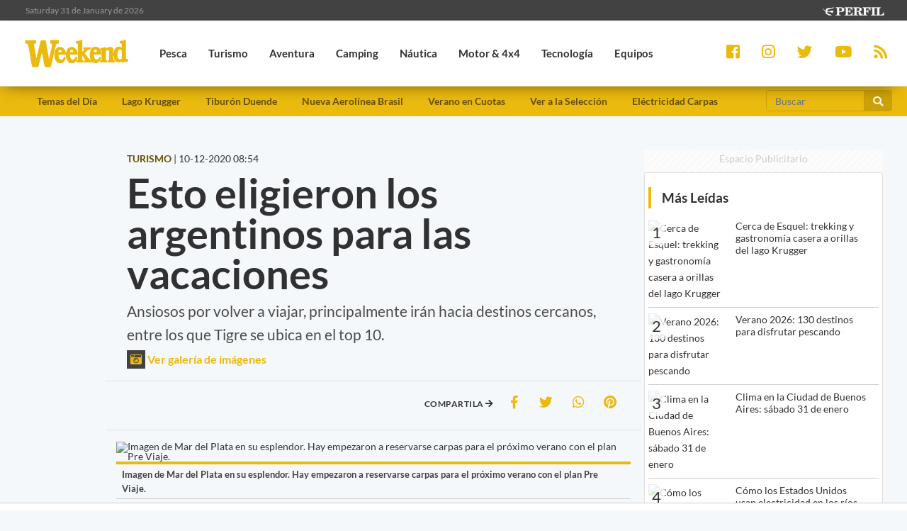

--- FILE ---
content_type: text/html; charset=UTF-8
request_url: https://weekend.perfil.com/noticias/turismo/asi-pasaremos-las-vacaciones-los-argentinos.phtml
body_size: 18292
content:
<!DOCTYPE html>
<!--
Version: 31-01-2026 06:01:00
ID: 639761
Imagen Portada: 1067699
-->
<html lang="es">
    <head>
        <meta charset="utf-8">
        <meta name="viewport" content="width=device-width, initial-scale=1, shrink-to-fit=no">
                <meta name="description" content="Ansiosos por volver a viajar, principalmente irán hacia destinos cercanos, entre los que Tigre se ubica en el top 10.">
        <meta name="ads-load" content="1">
        <meta name="ads-sec" content="articulo">
        <meta name="ads-client" content="259a6">

        <meta name="analytics-path-name" content="">
        <meta name="analytics-client-id" content="">
        <meta name="analytics-run" content="1">
        <meta name="analytics-view" content=" news.show ">
        <meta name="analytics-data" content="{&quot;slug&quot;:&quot;asi-pasaremos-las-vacaciones-los-argentinos&quot;,&quot;section&quot;:&quot;sitios.weekend.nota&quot;,&quot;author&quot;:&quot;Patricia Daniele&quot;,&quot;date&quot;:&quot;December, 10 2020 08:54:00 -0300&quot;,&quot;id&quot;:639761}">
        <meta name="latam-analytics-client-id" content="">
        <meta name="latam-analytics-path-name" content="">
        <meta name="comscore-client-id" content="6906401">

        <meta name="msapplication-TileColor" content="#ffffff">
        <meta name="msapplication-TileImage" content="/ms-icon-144x144.png">
        <meta name="theme-color" content="#ffffff">

        <meta property="fb:pages" content="244270009007957" />

        <meta name="last-render" content="31-01-06 06:01:00">
        
        <title>Esto eligieron los argentinos para las vacaciones  | Weekend</title>

        <link rel="apple-touch-icon" sizes="57x57" href="https://weekend.perfil.com/img/favicon/apple-icon-57x57.png">
        <link rel="apple-touch-icon" sizes="60x60" href="https://weekend.perfil.com/img/favicon/apple-icon-60x60.png">
        <link rel="apple-touch-icon" sizes="72x72" href="https://weekend.perfil.com/img/favicon/apple-icon-72x72.png">
        <link rel="apple-touch-icon" sizes="76x76" href="https://weekend.perfil.com/img/favicon/apple-icon-76x76.png">
        <link rel="apple-touch-icon" sizes="114x114" href="https://weekend.perfil.com/img/favicon/apple-icon-114x114.png">
        <link rel="apple-touch-icon" sizes="120x120" href="https://weekend.perfil.com/img/favicon/apple-icon-120x120.png">
        <link rel="apple-touch-icon" sizes="144x144" href="https://weekend.perfil.com/img/favicon/apple-icon-144x144.png">
        <link rel="apple-touch-icon" sizes="152x152" href="https://weekend.perfil.com/img/favicon/apple-icon-152x152.png">
        <link rel="apple-touch-icon" sizes="180x180" href="https://weekend.perfil.com/img/favicon/apple-icon-180x180.png">
        <link rel="icon" type="image/png" sizes="192x192"  href="https://weekend.perfil.com/img/favicon/android-icon-192x192.png">
        <link rel="icon" type="image/png" sizes="32x32" href="https://weekend.perfil.com/img/favicon/favicon-32x32.png.png">
        <link rel="icon" type="image/png" sizes="96x96" href="https://weekend.perfil.com/img/favicon/favicon-96x96.png">
        <link rel="icon" type="image/png" sizes="16x16" href="https://weekend.perfil.com/img/favicon/favicon-16x16.png">
        <link rel="manifest" href="https://weekend.perfil.com/img/favicon/manifest.json">
        <link rel="manifest" href="https://weekend.perfil.com/onesignal-manifest.json">

        <link rel="preconnect" href="https://player.performgroup.com">
        <link rel="preconnect" href="https://ads.us.e-planning.net">
        <link rel="preconnect" href="https://ad.doubleclick.net">
        <link rel="preconnect" href="https://ut.e-planning.video">
        <link rel="preconnect" href="https://bidder.criteo.com">
        <link rel="preconnect" href="https://www.facebbook.com">
<link rel="canonical" href="https://weekend.perfil.com/noticias/turismo/asi-pasaremos-las-vacaciones-los-argentinos.phtml">
<link rel="amphtml" href="https://weekend.perfil.com/noticias/amp/turismo/asi-pasaremos-las-vacaciones-los-argentinos.phtml"> 

<meta property="article:opinion" content="false" />
<meta property="article:content_tier" content="free" />
<meta property="article:tag" content="Travel &amp; Leisure Activities" />
<meta property="article:location" content="region:arg" />

        <link rel="stylesheet" type="text/css" href="/css/app.css?id=30956c7feb4a16f4af30">
        <link rel="stylesheet" type="text/css" href="https://weekend.perfil.com/vendors/lightgallery/css/lightgallery.min.css">

        <script type="application/ld+json">
    [{"@context":"http://schema.org","@type":"NewsArticle","mainEntityOfPage":{"@type":"WebPage","@id":"https://weekend.perfil.com/noticias/turismo/asi-pasaremos-las-vacaciones-los-argentinos.phtml","breadcrumb":{"@context":"http://schema.org","@type":"BreadcrumbList","itemListElement":[{"@type":"ListItem","position":1,"item":{"@id":"https://weekend.perfil.com/","name":"Home"}},{"@type":"ListItem","position":2,"item":{"@id":"https://weekend.perfil.com/seccion/turismo","name":"Turismo"}},{"@type":"ListItem","position":3,"item":{"@id":"https://weekend.perfil.com/noticias/turismo/asi-pasaremos-las-vacaciones-los-argentinos.phtml","name":"VERANO 2020/21"}}]}},"headline":"Esto eligieron los argentinos para las vacaciones ","url":"https://weekend.perfil.com/noticias/turismo/asi-pasaremos-las-vacaciones-los-argentinos.phtml","articleSection":"https://weekend.perfil.com/seccion/turismo","genre":"https://weekend.perfil.com/seccion/turismo","dateline":null,"inLanguage":"es_AR","image":["https://fotos.perfil.com/2020/10/28/cropped/696/696/center/1028mardel-1067699.jpg","https://fotos.perfil.com/2020/10/28/cropped/696/522/center/1028mardel-1067699.jpg","https://fotos.perfil.com/2020/10/28/cropped/696/392/center/1028mardel-1067699.jpg"],"datePublished":"December, 10 2020 08:54:00 -0300","dateModified":"December, 10 2020 08:54:00 -0300","keywords":"","author":{"@type":"Person","image":{"@type":"ImageObject","contentUrl":"https://fotos.perfil.com/autores/default/pdaniele_100.jpg"},"name":"Patricia Daniele","url":""},"publisher":{"@type":"Organization","name":"Weekend","alternateName":"Editorial Perfil S.A.","url":"https://weekend.perfil.com/","telephone":[null,null],"email":"weekend@perfil.com","logo":{"@type":"ImageObject","url":"https://weekend.perfil.com/img/logo.png"},"contactPoint":[{"@type":"ContactPoint","telephone":null,"contactType":"customer support","areaServed":null,"availableLanguage":[null]},{"@type":"ContactPoint","telephone":null,"contactType":"customer support","areaServed":null,"availableLanguage":[null]}],"address":{"@type":"PostalAddress","streetAddress":null,"postalCode":null,"addressLocality":", "},"sameAs":["https://www.facebook.com/WeekendArgentina","https://twitter.com/revista_weekend","https://www.youtube.com/channel/","https://www.instagram.com/revista_weekend"]}},{"@context":"http://schema.org","@type":"Organization","name":"Weekend","alternateName":"Editorial Perfil S.A.","url":"https://weekend.perfil.com/","telephone":[null,null],"email":"weekend@perfil.com","logo":{"@type":"ImageObject","url":"https://weekend.perfil.com/img/logo.png"},"contactPoint":[{"@type":"ContactPoint","telephone":null,"contactType":"customer support","areaServed":null,"availableLanguage":[null]},{"@type":"ContactPoint","telephone":null,"contactType":"customer support","areaServed":null,"availableLanguage":[null]}],"address":{"@type":"PostalAddress","streetAddress":null,"postalCode":null,"addressLocality":", "},"sameAs":["https://www.facebook.com/WeekendArgentina","https://twitter.com/revista_weekend","https://www.youtube.com/channel/","https://www.instagram.com/revista_weekend"]},{"@context":"https://schema.org","@type":"ItemList","itemListElement":[{"@type":"ListItem","position":1,"url":"https://weekend.perfil.com/noticias/turismo/verano-2021-bariloche-con-requisitos-minimos-para-entrar.phtml"},{"@type":"ListItem","position":2,"url":"https://weekend.perfil.com/noticias/turismo/eclipse-total-de-diciembre-adonde-verlo.phtml"},{"@type":"ListItem","position":3,"url":"https://weekend.perfil.com/noticias/turismo/instalaran-modulos-sanitarios-para-contener-contagios-en-las-vacaciones.phtml"},{"@type":"ListItem","position":4,"url":"https://weekend.perfil.com/noticias/turismo/tren-buenos-aires-mar-del-plata-activo-otra-vez.phtml"}]}]
</script>

<meta property="fb:admins"              content="100000796672456,1483151046">
<meta property="fb:app_id"              content="2184752615133901">
<meta property="fb:pages"               content="244270009007957">
<meta property="og:url"                 content="https://weekend.perfil.com/noticias/turismo/asi-pasaremos-las-vacaciones-los-argentinos.phtml" />
<meta property="og:type"                content="article" />
<meta property="og:locale"              content="es">
<meta property="og:site_name"           content="Weekend"/>
<meta property="og:title"               content="Esto eligieron los argentinos para las vacaciones " />
<meta property="og:description"         content="Ansiosos por volver a viajar, principalmente irán hacia destinos cercanos, entre los que Tigre se ubica en el top 10. " />
<meta property="og:image"               content="https://fotos.perfil.com/2020/10/28/trim/1280/720/1028mardel-1067699.jpg" />
<meta property="og:image:type"          content="image/jpeg" />
<meta property="og:image:width"         content="1140" />
<meta property="og:image:height"        content="641" />
<meta property="article:published_time" content="2020-12-10T08:54:00-03:00">
<meta property="article:modified_time"  content="2020-12-10T10:14:32-03:00">
<meta property="article:tag"            content="Mar del Plata,Bariloche,Pinamar,Carlos Paz,Tigre,Mendoza,Córdoba">
<meta property="article:section"        content="turismo">


<meta name="twitter:card"               content="summary_large_image">
<meta name="twitter:site"               content="@perfilcom">
<meta name="twitter:creator"            content="@perfilcom">
<meta name="twitter:title"              content='Esto eligieron los argentinos para las vacaciones '>
<meta name="twitter:description"        content="Ansiosos por volver a viajar, principalmente irán hacia destinos cercanos, entre los que Tigre se ubica en el top 10. ">
<meta name="twitter:image"              content="https://fotos.perfil.com/2020/10/28/trim/1280/720/1028mardel-1067699.jpg">
<meta name="twitter:image:alt"          content='Imagen de Mar del Plata en su esplendor. Hay empezaron a reservarse carpas para el próximo verano con el plan Pre Viaje.'>


<meta itemscope itemprop="mainEntityOfPage"  itemType="https://schema.org/WebPage" itemid="https://weekend.perfil.com/noticias/turismo/asi-pasaremos-las-vacaciones-los-argentinos.phtml"/>
<meta itemprop="datePublished" content="2020-12-10T08:54:00-03:00"/>
<meta itemprop="dateModified" content="2020-12-10T10:14:32-03:00"/>
<meta itemprop="keywords" content="Mar del Plata,Bariloche,Pinamar,Carlos Paz,Tigre,Mendoza,Córdoba">
<meta itemprop="name" content="Weekend | Esto eligieron los argentinos para las vacaciones ">
<meta itemprop="alternateName" content="Esto eligieron los argentinos para las vacaciones ">
<meta itemprop="headline" content="Ansiosos por volver a viajar, principalmente irán hacia destinos cercanos, entre los que Tigre se ubica en el top 10. ">
<meta itemprop="url" content="https://weekend.perfil.com/noticias/turismo/asi-pasaremos-las-vacaciones-los-argentinos.phtml">
<meta itemprop="articleSection" content="turismo">
<meta itemprop="inLanguage" content="es">


<meta name="editoria" content="Weekend" />
<meta name="dtnoticia" content="2020-12-10T08:54:00-03:00" />
<meta name="title" content="Weekend | Esto eligieron los argentinos para las vacaciones " />
<meta name="keywords" content="Mar del Plata,Bariloche,Pinamar,Carlos Paz,Tigre,Mendoza,Córdoba" />
<meta name="description" content="Ansiosos por volver a viajar, principalmente irán hacia destinos cercanos, entre los que Tigre se ubica en el top 10. ">
<meta name="news_keywords" content="Mar del Plata,Bariloche,Pinamar,Carlos Paz,Tigre,Mendoza,Córdoba">


<meta name="news_channel" content="turismo" />
<meta name="news_hat" content="VERANO 2020/21" />
<meta name="hedline" content="Ansiosos por volver a viajar, principalmente irán hacia destinos cercanos, entre los que Tigre se ubica en el top 10. " />
<meta name="url" content="https://weekend.perfil.com/noticias/turismo/asi-pasaremos-las-vacaciones-los-argentinos.phtml" />
<meta name="datePublished" content="2020-12-10T08:54:00-03:00"/>

<script src="https://jsc.mgid.com/site/1039991.js" async></script>

        
		<!-- Google Tag Manager -->
    <script>
        
window.dataLayer = window.dataLayer || [];
dataLayer.push({
    "brand": "weekend",
    "brandPretty": "Weekend",
    "environment": "main",
    "pageCategory": "nota",
    "articleFormat": "estandar",
    "articleId": 639761,
    "articleTitle": "Esto eligieron los argentinos para las vacaciones ",
    "articleShortTitle": "Esto eligieron los argentinos para las vacaciones ",
    "articleStyle": "noticia",
    "articleSection": "turismo",
    "articleTags": "Mar del Plata|Bariloche|Pinamar|Carlos Paz|Tigre|Mendoza|C\u00f3rdoba",
    "articleLastUpdate": "10-12-2020",
    "articlePublicationDateLegacy": "December, 10 2020 08:54:00 -0300",
    "articlePublicationDate": "10-12-2020",
    "articleLastUpdateLegacy": "December, 10 2020 10:14:32 -0300",
    "articleEditorId": 1825,
    "articleEditorUserName": "lrodrigu",
    "articleEditor": "Luis Rodriguez",
    "articleAuthorId": 1421,
    "articleAuthorUserName": "pdaniele",
    "articleAuthor": "Patricia Daniele",
    "articleSigned": false,
    "articleCredit": "",
    "articleHaveVideo": false,
    "articleHaveImages": true,
    "articleHaveGallery": true,
    "articleHaveAudio": false,
    "articleHaveSocial": false,
    "articleHaveComments": true,
    "articleHaveFiles": false,
    "articleHaveRedaction": true,
    "articleFullLength": 3397,
    "articleLayout": "default",
    "articleScrollLimit": "false"
});

        console.log('GTM', window.dataLayer);
        (function(w,d,s,l,i){w[l]=w[l]||[];w[l].push({'gtm.start':
    new Date().getTime(),event:'gtm.js'});var f=d.getElementsByTagName(s)[0],
    j=d.createElement(s),dl=l!='dataLayer'?'&l='+l:'';j.async=true;j.src=
    'https://www.googletagmanager.com/gtm.js?id='+i+dl;f.parentNode.insertBefore(j,f);
    })(window,document,'script','dataLayer','GTM-MQM4XMK');</script>
    <!-- End Google Tag Manager -->

        
                


		
		
        
                    <script id="navegg" type="text/javascript">
                (function(n,v,g){o='Navegg';if(!n[o]){
                    a=v.createElement('script');a.src=g;b=document.getElementsByTagName('script')[0];
                    b.parentNode.insertBefore(a,b);n[o]=n[o]||function(parms){
                        n[o].q=n[o].q||[];n[o].q.push([this, parms])};}})
                (window, document, 'https://tag.navdmp.com/universal.min.js');
                window.naveggReady = window.naveggReady||[];
                window.nvgID = new Navegg({
                    acc: 56362
                });
            </script>
        
        
                    <script type="text/javascript">
              function e(e){var t=!(arguments.length>1&&void 0!==arguments[1])||arguments[1],c=document.createElement("script");c.src=e,t?c.type="module":(c.async=!0,c.type="text/javascript",c.setAttribute("nomodule",""));var n=document.getElementsByTagName("script")[0];n.parentNode.insertBefore(c,n)}function t(t,c,n){var a,o,r;null!==(a=t.marfeel)&&void 0!==a||(t.marfeel={}),null!==(o=(r=t.marfeel).cmd)&&void 0!==o||(r.cmd=[]),t.marfeel.config=n,t.marfeel.config.accountId=c;var i="https://sdk.mrf.io/statics";e("".concat(i,"/marfeel-sdk.js?id=").concat(c),!0),e("".concat(i,"/marfeel-sdk.es5.js?id=").concat(c),!1)}!function(e,c){var n=arguments.length>2&&void 0!==arguments[2]?arguments[2]:{};t(e,c,n)}(window,1740,{} /*config*/);
            </script>
                

        
        <style>.async-hide { opacity: 0 !important} </style>
        <script>(function(a,s,y,n,c,h,i,d,e){s.className+=' '+y;h.start=1*new Date;
        h.end=i=function(){s.className=s.className.replace(RegExp(' ?'+y),'')};
        (a[n]=a[n]||[]).hide=h;setTimeout(function(){i();h.end=null},c);h.timeout=c;
        })(window,document.documentElement,'async-hide','dataLayer',4000,
        {'GTM-MQM4XMK':true});</script>

        <!-- InMobi Choice. Consent Manager Tag v3.0 (for TCF 2.2) -->
<script type="text/javascript" async=true>
  (function() {
    var host = window.location.hostname;
    var element = document.createElement('script');
    var firstScript = document.getElementsByTagName('script')[0];
    var url = 'https://cmp.inmobi.com'
      .concat('/choice/', 'JLynYhbuKN0hh', '/', host, '/choice.js?tag_version=V3');
    var uspTries = 0;
    var uspTriesLimit = 3;
    element.async = true;
    element.type = 'text/javascript';
    element.src = url;

    firstScript.parentNode.insertBefore(element, firstScript);

    function makeStub() {
      var TCF_LOCATOR_NAME = '__tcfapiLocator';
      var queue = [];
      var win = window;
      var cmpFrame;

      function addFrame() {
        var doc = win.document;
        var otherCMP = !!(win.frames[TCF_LOCATOR_NAME]);

        if (!otherCMP) {
          if (doc.body) {
            var iframe = doc.createElement('iframe');

            iframe.style.cssText = 'display:none';
            iframe.name = TCF_LOCATOR_NAME;
            doc.body.appendChild(iframe);
          } else {
            setTimeout(addFrame, 5);
          }
        }
        return !otherCMP;
      }

      function tcfAPIHandler() {
        var gdprApplies;
        var args = arguments;

        if (!args.length) {
          return queue;
        } else if (args[0] === 'setGdprApplies') {
          if (
            args.length > 3 &&
            args[2] === 2 &&
            typeof args[3] === 'boolean'
          ) {
            gdprApplies = args[3];
            if (typeof args[2] === 'function') {
              args[2]('set', true);
            }
          }
        } else if (args[0] === 'ping') {
          var retr = {
            gdprApplies: gdprApplies,
            cmpLoaded: false,
            cmpStatus: 'stub'
          };

          if (typeof args[2] === 'function') {
            args[2](retr);
          }
        } else {
          if(args[0] === 'init' && typeof args[3] === 'object') {
            args[3] = Object.assign(args[3], { tag_version: 'V3' });
          }
          queue.push(args);
        }
      }

      function postMessageEventHandler(event) {
        var msgIsString = typeof event.data === 'string';
        var json = {};

        try {
          if (msgIsString) {
            json = JSON.parse(event.data);
          } else {
            json = event.data;
          }
        } catch (ignore) {}

        var payload = json.__tcfapiCall;

        if (payload) {
          window.__tcfapi(
            payload.command,
            payload.version,
            function(retValue, success) {
              var returnMsg = {
                __tcfapiReturn: {
                  returnValue: retValue,
                  success: success,
                  callId: payload.callId
                }
              };
              if (msgIsString) {
                returnMsg = JSON.stringify(returnMsg);
              }
              if (event && event.source && event.source.postMessage) {
                event.source.postMessage(returnMsg, '*');
              }
            },
            payload.parameter
          );
        }
      }

      while (win) {
        try {
          if (win.frames[TCF_LOCATOR_NAME]) {
            cmpFrame = win;
            break;
          }
        } catch (ignore) {}

        if (win === window.top) {
          break;
        }
        win = win.parent;
      }
      if (!cmpFrame) {
        addFrame();
        win.__tcfapi = tcfAPIHandler;
        win.addEventListener('message', postMessageEventHandler, false);
      }
    };

    makeStub();

    var uspStubFunction = function() {
      var arg = arguments;
      if (typeof window.__uspapi !== uspStubFunction) {
        setTimeout(function() {
          if (typeof window.__uspapi !== 'undefined') {
            window.__uspapi.apply(window.__uspapi, arg);
          }
        }, 500);
      }
    };

    var checkIfUspIsReady = function() {
      uspTries++;
      if (window.__uspapi === uspStubFunction && uspTries < uspTriesLimit) {
        console.warn('USP is not accessible');
      } else {
        clearInterval(uspInterval);
      }
    };

    if (typeof window.__uspapi === 'undefined') {
      window.__uspapi = uspStubFunction;
      var uspInterval = setInterval(checkIfUspIsReady, 6000);
    }
  })();
</script>
<!-- End InMobi Choice. Consent Manager Tag v3.0 (for TCF 2.2) -->

        <script src="https://tags.refinery89.com/perfilcom.js" async></script>
    </head>

    <body class="pf-new-show">
        <script type="text/javascript">var eplDoc = document; var eplLL = false;</script>
        <script defer src="https://us.img.e-planning.net/layers/epl-41.js" type="text/javascript" id="epl-exchange-script"></script>

        
		<!-- Google Tag Manager (noscript) -->
    <noscript><iframe src="https://www.googletagmanager.com/ns.html?id=GTM-MQM4XMK"
    height="0" width="0" style="display:none;visibility:hidden"></iframe></noscript>
    <!-- End Google Tag Manager (noscript) -->

        <div class="container-fluid m-0 p-0">
            
            <header>
<div class="row m-0">
    <div class="col-12 pf-header-top pr-1 pl-1 pr-lg-3 pl-lg-3">
        <div class="row m-0">
            <div class="col-8 time-top">Saturday 31 de January de 2026</div>
            <div class="col-12 col-lg-4 text-right">
                <a href="https://www.perfil.com" target="_blank" title="Ir a Perfil.com">
                    <picture>
                        <source type="image/webp" srcset="https://weekend.perfil.com/img/logo_perfil_light_small.webp">
                        <source type="image/png" srcset="https://weekend.perfil.com/img/logo_perfil_light_small.png">
                        <img src="https://weekend.perfil.com/img/logo_perfil_light_small.png" alt="Perfil.com">
                    </picture>
                </a>
            </div>
        </div>
    </div>
</div>

<div class="row m-0 pf-header navbar-fixed-top sticky-top">
    <div class="col-12  col-lg-9 pr-1 pl-1 pr-lg-3 pl-lg-3 pb-0 pt-0">
        <nav class="nav d-flex nav-principal navbar-fixed-top">

            <a href="https://weekend.perfil.com/" class="logo ml-2 mr-3 navbar-brand" id="logo-small" style="background-color: transparent;"><img src="https://weekend.perfil.com/img/logo3.png"></a>
            <button type="button" class="navbar-toggle collapsed" data-toggle="collapse" data-target="#exampleNavComponents" aria-expanded="false">
               <i class="fa fa-align-justify menu-ham" title="Align Justify"></i>
              </button>

            <div class="collapse navbar-collapse" id="exampleNavComponents">
                                   <a href="/seccion/pesca" target="_self" class="pesca" title="Pesca"> <li>Pesca</li></a>
                                   <a href="/seccion/turismo" target="_self" class="turismo" title="Turismo"> <li>Turismo</li></a>
                                   <a href="/seccion/aventura" target="_self" class="aventura" title="Aventura"> <li>Aventura</li></a>
                                   <a href="/seccion/camping" target="_self" class="camping" title="Camping"> <li>Camping</li></a>
                                   <a href="/seccion/nautica" target="_self" class="nautica" title="Náutica"> <li>Náutica</li></a>
                                   <a href="/seccion/motor" target="_self" class="motor" title="Motor &amp; 4x4"> <li>Motor &amp; 4x4</li></a>
                                   <a href="/seccion/tecnologia" target="_self" class="tecnologia" title="Tecnología"> <li>Tecnología</li></a>
                                   <a href="/seccion/equipos" target="_self" class="equipos" title="Equipos"> <li>Equipos</li></a>
                                   <a href="/seccion/tiro" target="_self" class="tiro" title="Tiro"> <li>Tiro</li></a>
                            </div>
        </nav>
    </div>

     <div class="col-12  col-lg-3 pr-1 pl-1 pr-lg-3 pl-lg-3 collapse navbar-collapse" id="exampleNavComponents">
        <div class="social-top" >
            <a href="https://www.facebook.com/WeekendArgentina/" target="_blank" class="link-social-facebook mr-3" rel="me nofollow"><i class="fab fa-facebook-square"></i></a>
            <a href="https://www.instagram.com/revista_weekend/" target="_blank" class="link-social-instagram mr-3" rel="me nofollow"><i class="fab fa-instagram"></i></a>
            <a href="https://twitter.com/revista_weekend" target="_blank" class="link-social-twitter mr-3" rel="me nofollow"><i class="fab fa-twitter"></i></a>
            <a href="https://www.youtube.com/channel/" target="_blank" class="link-social-youtube mr-3" rel="me nofollow"><i class="fab fa-youtube"></i></a>
            <a href="https://weekend.perfil.com/feed" target="_blank" class="link-social-rss"><i class="fa fa-rss"></i></a>
        </div>
    </div>

</div>

<div class="col-12 pf-header-submenu pr-1 pl-1 pr-lg-3 pl-lg-3 pb-0 pt-0">
    <button type="button" class="navbar-toggle collapsed" data-toggle="collapse" data-target="#menuTemas" aria-expanded="false">Temas del día <i class="fa fa-angle-down"></i></button>
    <nav id="menuTemas" class="nav-temas collapse">
        <div class="row">
       <nav class="col-12 col-md-9 col-xl-10">
        <ul>
                     <li><a href="" target="_self" class="" title="">Temas del Día</a></li>
                     <li><a href="https://weekend.perfil.com/noticias/turismo/cerca-de-esquel-trekking-y-gastronomia-casera-a-orillas-del-lago-krugger.phtml" target="_self" class="" title="">Lago Krugger</a></li>
                     <li><a href="https://weekend.perfil.com/noticias/pesca/tiburon-duende-vivo-en-canarias-el-primer-registro-confirmado-de-una-especie-casi-invisible.phtml" target="_self" class="" title="">Tiburón Duende</a></li>
                     <li><a href="https://weekend.perfil.com/noticias/turismo/brasil-tendra-una-nueva-aerolinea-para-vuelos-internos.phtml" target="_self" class="" title="">Nueva Aerolínea Brasil</a></li>
                     <li><a href="https://weekend.perfil.com/noticias/turismo/verano-en-cuotas-por-la-argentina-el-banco-nacion-lanzo-prestamos-para-vacacionar.phtml" target="_self" class="" title="">Verano en Cuotas</a></li>
                     <li><a href="https://weekend.perfil.com/noticias/turismo/ya-aparecieron-los-vuelos-directos-para-ver-a-la-seleccion-en-el-mundial-y-el-interior-tendra-mas-conexion-internacional.phtml" target="_self" class="" title="">Ver a la Selección</a></li>
                     <li><a href="https://weekend.perfil.com/noticias/pesca/como-los-estados-unidos-usan-electricidad-en-los-rios-para-detener-a-la-carpa-asiatica.phtml" target="_self" class="" title="">Eléctricidad Carpas</a></li>
         

            <!-- <li class="buscador-header">
              <form method="get" action="https://weekend.perfil.com/buscador">
                 <div class="input-group md-form form-sm form-2 pl-0">
                    <input class="form-control my-0 py-1 lime-border" name="q" type="text" placeholder="Buscar" aria-label="Buscar" value="">
                    <div class="input-group-append">
                        <button class="btn btn-outline-light" type="submit"><i class="fas fa-search"></i></button>
                    </div>
                 </div>
              </form>
            </li> -->
        </ul>
         </nav>
             <div class="col-12 col-md-2 col-xl-2">
                <form method="get" action="https://weekend.perfil.com/buscador">
                    <div class="input-group md-form form-sm form-2 pl-0">
                        <input class="form-control my-0 py-1 lime-border" name="q" type="text" placeholder="Buscar" aria-label="Buscar" value="">
                        <div class="input-group-append">
                            <button class="btn btn-outline-light" type="submit"><i class="fas fa-search"></i></button>
                        </div>
                    </div>
                </form>
             </div>
    </div>

    </nav>
</div>
</header>
            <div class="row m-0">
    <div class="d-none d-xl-block col-ads-left">
        <div id="" class="ads-space text-center sticky-top" data-id="sticky_160x600x-pos-" data-w="160" data-h="600"
            data-loaded="false" data-reload="true"></div>
    </div>

    <div class="col-article col-12 p-0">
        <div class="row m-0">
            <main class="col-lg-8 p-1 pt-2 pt-lg-5">
                <header>
                    
                    <div class="mt-3 mt-sm-0 row m-0">
                        <div class="col-xl-6 text-left"><span
                                class="hat">TURISMO</span> | <span
                                class=''>10-12-2020 08:54</span></div>
                        <!-- 10-12-2020 08:54 10-12-2020 08:54 -->
                        <div class="col-xl-6 text-left"> </div>
                    </div>

                    
                    <div class="pt-2">
                        <div class="col-12 headgroup">
                            <h1>Esto eligieron los argentinos para las vacaciones </h1>
                            <p class="headline">
                                Ansiosos por volver a viajar, principalmente irán hacia destinos cercanos, entre los que Tigre se ubica en el top 10. 
                                                                <br> <a href="#" role="button" class="btn-open-gallery"><i
                                        class="fas fa-camera-retro"></i> Ver galería de imágenes</a>
                                                            </p>
                        </div>
                        <div class="col-12 text-center">
                            <div id="" class="ads-space text-center d-lg-none" data-id="300x250x-pos-" data-w="300"
                                data-h="250" data-loaded="false" data-reload="false"></div>
                        </div>
                        <div class="row border-top p-2 border-bottom">
                            <div class="col-12 col-md-5">
                                
                                                            </div>
                            <div class="col-12 col-md-7">
                                <div class="social-topsharing">
	<ul> 
    <li><h4>Compartila <i class="fas fa-arrow-right"></i></h4></li>
    <li><a class="facebook" href="https://www.facebook.com/sharer/sharer.php?u=https://weekend.perfil.com/noticias/turismo/asi-pasaremos-las-vacaciones-los-argentinos.phtml" target="_blank"><i class="fab fa-facebook-f"></i></a></li>
    <li> <a class="twitter" href="https://twitter.com/intent/tweet?text=Esto+eligieron+los+argentinos+para+las+vacaciones+&url=https://weekend.perfil.com/noticias/turismo/asi-pasaremos-las-vacaciones-los-argentinos.phtml" target="_blank"><i class="fab fa-twitter"></i></a></li>
    <li><a href="whatsapp://send?text=Esto+eligieron+los+argentinos+para+las+vacaciones+ https://weekend.perfil.com/noticias/turismo/asi-pasaremos-las-vacaciones-los-argentinos.phtml" data-action="share/whatsapp/share" class="whatsapp" target="_blank"><i class="fab fa-whatsapp"></i></a></li>
     <li><a href="https://pinterest.com/pin/create/button/?url=https://weekend.perfil.com/noticias/turismo/asi-pasaremos-las-vacaciones-los-argentinos.phtml&media=https://fotos.perfil.com/2020/10/28/trim/900/506/1028mardel-1067699.jpg&description=Esto+eligieron+los+argentinos+para+las+vacaciones+" class="pinterest" target="_blank"><i class="fab fa-pinterest"></i></a></li>
</ul>
</div>                            </div>
                        </div>
                    </div>

                    
                    <div class="main-image mt-3 p-0">
    <div class="col-12 p-0">
                    <figure class="figure btn-open-gallery">
                <picture><source type="image/webp" data-srcset="https://fotos.perfil.com/2020/10/28/trim/270/152/1028mardel-1067699.jpg?format=webp 270w, https://fotos.perfil.com/2020/10/28/trim/540/304/1028mardel-1067699.jpg?format=webp 540w, https://fotos.perfil.com/2020/10/28/trim/720/405/1028mardel-1067699.jpg?format=webp 720w, https://fotos.perfil.com/2020/10/28/trim/960/540/1028mardel-1067699.jpg?format=webp 960w"><img alt="Imagen de Mar del Plata en su esplendor. Hay empezaron a reservarse carpas para el próximo verano con el plan Pre Viaje." class="lazyload figure-img img-fluid" src="https://via.placeholder.com/1140x641?text=WEEKEND" data-srcset="https://fotos.perfil.com/2020/10/28/trim/270/152/1028mardel-1067699.jpg 270w, https://fotos.perfil.com/2020/10/28/trim/540/304/1028mardel-1067699.jpg 540w, https://fotos.perfil.com/2020/10/28/trim/720/405/1028mardel-1067699.jpg 720w, https://fotos.perfil.com/2020/10/28/trim/960/540/1028mardel-1067699.jpg 960w" /></picture>
                <figcaption class="figure-caption pb-1 pt-1 pl-2">Imagen de Mar del Plata en su esplendor. Hay empezaron a reservarse carpas para el próximo verano con el plan Pre Viaje.</figcaption>
            </figure>
            </div>
</div>

<div id="" class="ads-space text-center d-none d-md-block mb-4" data-id="728x90x-pos-" data-w="728" data-h="90" data-loaded="false" data-reload="false"></div>
<div id="" class="ads-space text-center d-md-none mb-4" data-id="300x250x-pos-" data-w="300" data-h="250" data-loaded="false" data-reload="false"></div>

<input type="hidden" id="lightbox-gallery-content" value="[{&quot;src&quot;:&quot;https:\/\/fotos.perfil.com\/2020\/10\/28\/1028mardel-1067699.jpg&quot;,&quot;thumb&quot;:&quot;https:\/\/fotos.perfil.com\/2020\/10\/28\/cropped\/250\/250\/center\/1028mardel-1067699.jpg&quot;,&quot;subHtml&quot;:&quot;Imagen de Mar del Plata en su esplendor. Hay empezaron a reservarse carpas para el pr\u00f3ximo verano con el plan Pre Viaje.&quot;},{&quot;src&quot;:&quot;https:\/\/fotos.perfil.com\/2019\/03\/06\/cuales-son-las-experiencias-mas-buscadas-por-los-viajeros-argentinos-646878.jpg&quot;,&quot;thumb&quot;:&quot;https:\/\/fotos.perfil.com\/2019\/03\/06\/cropped\/250\/250\/center\/cuales-son-las-experiencias-mas-buscadas-por-los-viajeros-argentinos-646878.jpg&quot;,&quot;subHtml&quot;:&quot;Las propuestas de salud y bienestar es el otro gran inter\u00e9s de los viajeros argentinos.&quot;},{&quot;src&quot;:&quot;https:\/\/fotos.perfil.com\/2018\/12\/11\/1211asistencia-al-viajero-que-dice-la-letra-chica-527341.jpg&quot;,&quot;thumb&quot;:&quot;https:\/\/fotos.perfil.com\/2018\/12\/11\/cropped\/250\/250\/center\/1211asistencia-al-viajero-que-dice-la-letra-chica-527341.jpg&quot;,&quot;subHtml&quot;:&quot;Por qu\u00e9 es importante tener un seguro de viaje que, ante cualquier inconveniente de salud o legal, pueda asistirnos. Qu\u00e9 hacer cuando las prestadoras no cumplen con su obligaci\u00f3n.&quot;},{&quot;src&quot;:&quot;https:\/\/fotos.perfil.com\/2019\/10\/08\/1008tigre5-788827.jpg&quot;,&quot;thumb&quot;:&quot;https:\/\/fotos.perfil.com\/2019\/10\/08\/cropped\/250\/250\/center\/1008tigre5-788827.jpg&quot;,&quot;subHtml&quot;:&quot;Las lanchas colectivas de madera son piezas de dise\u00f1o muy est\u00e9ticas e inmunes al tiempo.&quot;}]">
                </header>
                
                <article class="new-body mt-3">
                    <div class="col-12" id="news-body">
                        <p>El Covid-19 generó profundos cambios sociales, culturales y económicos , particularmente en el rubro del turismo. Atentos a los intereses de sus clientes, Booking.com realizó un estudio para conocer<strong> cómo viajarán los argentinos en este nuevo marco</strong>. Además, identificó <strong>cuales son los destinos más buscados.</strong>&nbsp;La muestra combinó estudios que involucraron a más de 20.000 personas de 28 países, para conocer cómo se comportarán los viajeros cuando pueda volver a recorrer el mundo.</p><div class="media noticia-relacionada">
            <picture><source type="image/webp" data-srcset="https://fotos.perfil.com/2020/11/23/trim/64/64/1122bariloche-1084424.jpg?format=webp"><img alt="1122_bariloche" class="lazyload align-self-center m-1 mr-3" src="https://via.placeholder.com/64x64?text=WEEKEND" data-srcset="https://fotos.perfil.com/2020/11/23/trim/64/64/1122bariloche-1084424.jpg" ></picture>
        <div class="media-body">
        <strong>Leé también</strong>
        <h5><a href="https://weekend.perfil.com/noticias/turismo/verano-2021-bariloche-con-requisitos-minimos-para-entrar.phtml">Verano 2021: Bariloche con requisitos mínimos para entrar </a> <a href="https://weekend.perfil.com/noticias/turismo/verano-2021-bariloche-con-requisitos-minimos-para-entrar.phtml" class="round-btn"><i class="fas fa-long-arrow-alt-right"></i></a></h5>
    </div>
</div>




<h2>¿Viajar o no viajar?</h2>

<ul>
	<li>El 74 % de los viajeros argentinos expresó que <strong>esperaba con ansias</strong> la oportunidad de volver a viajar.</li>
	<li><strong>Los argentinos ocupan el 4º lugar entre las 28 nacionalidades encuestadas </strong>más ansiosas por volver a viajar, detrás de los croatas, israelíes y mexicanos.</li>
	<li>El 61 % de los viajeros argentinos <strong>tiene </strong>aún <strong>más ganas de conocer el mundo</strong>.</li>
	<li>Un 41 % dijo que en el futuro<strong> planea hacer algún viaje </strong>para compensar por alguna ocasión que no pudo celebrar (cumpleaños, nacimientos, aniversarios).</li>
	<li>Durante la cuarentena, el 98 % le dedicó tiempo a <strong>buscar inspiración para sus vacaciones.</strong> El 36 % investigó una vez por semana posibles destinos.</li>
</ul>

<p><img style="max-width: 100%; width: 100%;"  alt="1211_Asistencia al viajero: qué dice la letra chica" src="https://fotos.perfil.com//2018/12/11/900/0/1211asistencia-al-viajero-que-dice-la-letra-chica-527341.jpg" /></p><div id="" class="ads-space text-center d-md-none" data-id="inline" data-w="1" data-h="1" data-loaded="false" data-reload="false"></div>

<h2>¿Cómo planean viajar?</h2>

<ul>
	<li>El 42 % planea viajar<strong> dentro del propio país a mediano plazo </strong>(en los próximos 7 a 12 meses). El 28 % sigue con esta postura también a largo plazo (de acá a más de un año).</li>
	<li>El 49 % desea visitar algún destino<strong> dentro de su misma provincia o región.</strong></li>
	<li>El 56 % quiere vacacionar en algún <strong>lugar que haya visitado previamente</strong>.</li>
	<li>El 49 % elegirá<strong> hospedarse en departamento o casa </strong>antes que en hoteles.</li>
	<li>El 73 % piensa tomarse tiempo para disfrutar de pequeños placeres como<strong> pasar tiempo al aire libre </strong>o con la familia.</li>
	<li>Más de la mitad (52 %) va a buscar<strong> experiencias más rurales</strong> y menos conocidas.</li>
	<li>El 48 % de los viajeros argentinos ya consideró reservar un lugar para hospedarse que les permita <strong>trabajar a la distancia.</strong></li>
	<li>El 86 % piensa tomar más precauciones debido al coronavirus.</li>
	<li>El 72 % aceptará usar <strong>tapabocas en lugares públicos</strong> y espera que las personas respeten el distanciamiento social.</li>
	<li>El 73 % solo piensa hacer una reserva en un alojamiento si muestra claramente qué políticas de salud e higiene aplica.</li>
</ul>

<p><img style="max-width: 100%; width: 100%;"  alt="Cuáles son las experiencias más buscadas por los viajeros argentinos" src="https://fotos.perfil.com//2019/03/06/900/0/cuales-son-las-experiencias-mas-buscadas-por-los-viajeros-argentinos-646878.jpg" /></p><div class="media noticia-relacionada">
            <picture><source type="image/webp" data-srcset="https://fotos.perfil.com/2020/11/14/trim/64/64/1114eclipse-1076901.jpg?format=webp"><img alt="1114_eclipse" class="lazyload align-self-center m-1 mr-3" src="https://via.placeholder.com/64x64?text=WEEKEND" data-srcset="https://fotos.perfil.com/2020/11/14/trim/64/64/1114eclipse-1076901.jpg" ></picture>
        <div class="media-body">
        <strong>Leé también</strong>
        <h5><a href="https://weekend.perfil.com/noticias/turismo/eclipse-total-de-diciembre-adonde-verlo.phtml">Eclipse total de diciembre: adónde verlo</a> <a href="https://weekend.perfil.com/noticias/turismo/eclipse-total-de-diciembre-adonde-verlo.phtml" class="round-btn"><i class="fas fa-long-arrow-alt-right"></i></a></h5>
    </div>
</div>




<ul>
	<li>El 52 % <strong>evitará viajar durante la temporada alta.</strong></li>
	<li>El 53 % visitará destinos menos conocidos para escaparle a las grandes aglomeraciones.</li>
	<li>El 74 % va a <strong>prestarle </strong>más <strong>atención a los precios</strong> a la hora de planificar un viaje futuro.</li>
	<li>El 65 % dice que es más probable que busque <strong>promociones </strong>y oportunidades de ahorro.</li>
	<li>El 57 % dice que los alojamientos van a tener que recurrir a las últimas tecnologías para lograr que se sientan seguros y querrán más <strong>máquinas de autoservicio</strong> en lugar de ventanillas o mostradores.</li>
</ul>

<h2>Los destinos elegidos</h2>

<p>En ese marco y para conocer un poco más sobre ese nuevo viajero argentino, el estudio identificó cuáles son<strong> los destinos más buscados en la última semana de noviembre del 2020.</strong> Un dato que viene siendo tendencia en los últimos meses es la elección de la localidad de Tigre, que continúa en el top 10 y refleja claramente la predilección de muchos argentinos del AMBA por&nbsp;sitios de cercanías.</p><div class="media noticia-relacionada">
            <picture><source type="image/webp" data-srcset="https://fotos.perfil.com/2020/08/29/trim/64/64/0829mardel-1008789.jpg?format=webp"><img alt="0829_mardel" class="lazyload align-self-center m-1 mr-3" src="https://via.placeholder.com/64x64?text=WEEKEND" data-srcset="https://fotos.perfil.com/2020/08/29/trim/64/64/0829mardel-1008789.jpg" ></picture>
        <div class="media-body">
        <strong>Leé también</strong>
        <h5><a href="https://weekend.perfil.com/noticias/turismo/instalaran-modulos-sanitarios-para-contener-contagios-en-las-vacaciones.phtml">Instalarán módulos sanitarios para contener contagios en las vacaciones</a> <a href="https://weekend.perfil.com/noticias/turismo/instalaran-modulos-sanitarios-para-contener-contagios-en-las-vacaciones.phtml" class="round-btn"><i class="fas fa-long-arrow-alt-right"></i></a></h5>
    </div>
</div>




<p><img style="max-width: 100%; width: 100%;"  alt="1008_tigre5" src="https://fotos.perfil.com//2019/10/08/900/0/1008tigre5-788827.jpg" /></p>

<ol>
	<li>Mar del Plata</li>
	<li>Buenos Aires</li>
	<li>San Carlos de Bariloche</li>
	<li>Pinamar</li>
	<li>Villa Carlos Paz</li>
	<li>Villa Gesell</li>
	<li>Tigre</li>
	<li>Mendoza</li>
	<li>Córdoba</li>
	<li>Villa General Belgrano</li>
</ol>
<section class="row noticias-relacionadas">
    <div class="col-12 top">
    También te puede interesar
    </div>
    <article class="col-12 news">
                    <div class="groupxUno">
                <a href="https://weekend.perfil.com/noticias/turismo/tren-buenos-aires-mar-del-plata-activo-otra-vez.phtml" title="Ver Tren Buenos Aires - Mar del Plata activo otra vez">
                    <picture><source type="image/webp" data-srcset="https://fotos.perfil.com/2020/10/30/trim/270/152/1030mardelplata-1068890.jpg?format=webp 270w, https://fotos.perfil.com/2020/10/30/trim/540/304/1030mardelplata-1068890.jpg?format=webp 540w"><img alt="El tren que une la ciudad de Buenos Aires con Mar del Plata volvió a funcionar en una prueba piloto." class="lazyload img-fluid" src="https://via.placeholder.com/540x304?text=WEEKEND" data-srcset="https://fotos.perfil.com/2020/10/30/trim/270/152/1030mardelplata-1068890.jpg 270w, https://fotos.perfil.com/2020/10/30/trim/540/304/1030mardelplata-1068890.jpg 540w" /></picture>
                </a>
                <h3><a href="https://weekend.perfil.com/noticias/turismo/tren-buenos-aires-mar-del-plata-activo-otra-vez.phtml">Tren Buenos Aires - Mar del Plata activo otra vez</a></h3>
            </div>
            </article>
</section>


                        
                        
                        
                        
                        
                                                <div class="col-12">
                            <h3>Galería de imágenes</h3>
                            <div id="gallery-thumbnails" class="bottom-gallery">
                                                                <a href="https://fotos.perfil.com/2020/10/28/1028mardel-1067699.jpg" title="Imagen de Mar del Plata en su esplendor. Hay empezaron a reservarse carpas para el próximo verano con el plan Pre Viaje.">
                                    <img src="https://fotos.perfil.com/2020/10/28/cropped/250/250/center/1028mardel-1067699.jpg" alt="Imagen de Mar del Plata en su esplendor. Hay empezaron a reservarse carpas para el próximo verano con el plan Pre Viaje.">
                                </a>
                                                                <a href="https://fotos.perfil.com/2019/03/06/cuales-son-las-experiencias-mas-buscadas-por-los-viajeros-argentinos-646878.jpg" title="Las propuestas de salud y bienestar es el otro gran interés de los viajeros argentinos.">
                                    <img src="https://fotos.perfil.com/2019/03/06/cropped/250/250/center/cuales-son-las-experiencias-mas-buscadas-por-los-viajeros-argentinos-646878.jpg" alt="Las propuestas de salud y bienestar es el otro gran interés de los viajeros argentinos.">
                                </a>
                                                                <a href="https://fotos.perfil.com/2018/12/11/1211asistencia-al-viajero-que-dice-la-letra-chica-527341.jpg" title="Por qué es importante tener un seguro de viaje que, ante cualquier inconveniente de salud o legal, pueda asistirnos. Qué hacer cuando las prestadoras no cumplen con su obligación.">
                                    <img src="https://fotos.perfil.com/2018/12/11/cropped/250/250/center/1211asistencia-al-viajero-que-dice-la-letra-chica-527341.jpg" alt="Por qué es importante tener un seguro de viaje que, ante cualquier inconveniente de salud o legal, pueda asistirnos. Qué hacer cuando las prestadoras no cumplen con su obligación.">
                                </a>
                                                                <a href="https://fotos.perfil.com/2019/10/08/1008tigre5-788827.jpg" title="Las lanchas colectivas de madera son piezas de diseño muy estéticas e inmunes al tiempo.">
                                    <img src="https://fotos.perfil.com/2019/10/08/cropped/250/250/center/1008tigre5-788827.jpg" alt="Las lanchas colectivas de madera son piezas de diseño muy estéticas e inmunes al tiempo.">
                                </a>
                                                            </div>
                        </div>
                        
                        <div id="" class="ads-space text-center d-md-none mb-4" data-id="300x250x-pos-" data-w="300"
                            data-h="250" data-loaded="false" data-reload="false"></div>

                        <!-- e-planning v3 - Comienzo espacio _ articulo _ teads -->
<script type="text/javascript" language="JavaScript1.1">
<!--
var rnd = (new String(Math.random())).substring(2,8) + (((new Date()).getTime()) & 262143);
var cs = document.charset || document.characterSet;
document.write('<script async language="JavaScript1.1" type="text/javascript" src="https://ads.us.e-planning.net/eb/3/259a6/articulo/teads?o=j&rnd=' + rnd + '&crs=' + cs + '"></scr' + 'ipt>');
//-->
</script>
<noscript><a href="https://ads.us.e-planning.net/ei/3/259a6/articulo/teads?it=i&rnd=$RANDOM" target="_blank"><img width="1" height="1"  alt="e-planning ad" src="https://ads.us.e-planning.net/eb/3/259a6/articulo/teads?o=i&rnd=$RANDOM" border=0></a></noscript>
<!-- e-planning v3 - Fin espacio _ articulo _ teads -->

                        <div id="" class="ads-space" data-id="interscroller" data-w="1" data-h="1" data-loaded="false"
                            data-reload="false"></div>

                        
                        <div class="tags">
    <h4>En esta Nota</h4>
    
        
        
        
        
        <ul id="tag-locations">
        <label for="tag-locations">lugares:</label>   
                <li><a href="https://weekend.perfil.com/lugares/mar-del-plata" >Mar Del Plata</a></li>
                <li><a href="https://weekend.perfil.com/lugares/bariloche" >Bariloche</a></li>
                <li><a href="https://weekend.perfil.com/lugares/pinamar" >Pinamar</a></li>
                <li><a href="https://weekend.perfil.com/lugares/carlos-paz" >Carlos Paz</a></li>
                <li><a href="https://weekend.perfil.com/lugares/tigre" >Tigre</a></li>
                <li><a href="https://weekend.perfil.com/lugares/mendoza" >Mendoza</a></li>
                <li><a href="https://weekend.perfil.com/lugares/cordoba" >Córdoba</a></li>
            </ul>
        
    </div>
                    </div>
                </article>

                
                <div class="mt-5 mb-5 social-sharing text-center">
    <h4>Compártelo</h4>
    <a class="btn btn-share-facebook btn-share mr-2" href="https://www.facebook.com/sharer/sharer.php?u=https://weekend.perfil.com/noticias/turismo/asi-pasaremos-las-vacaciones-los-argentinos.phtml" target="_blank"><i class="fab fa-facebook-f"></i></a>
    <a class="btn btn-share-twitter btn-share mr-2" href="https://twitter.com/intent/tweet?text=Esto+eligieron+los+argentinos+para+las+vacaciones+&url=https://weekend.perfil.com/noticias/turismo/asi-pasaremos-las-vacaciones-los-argentinos.phtml" target="_blank"><i class="fab fa-twitter"></i></a>
   
    <a href="whatsapp://send?text=Esto+eligieron+los+argentinos+para+las+vacaciones+ https://weekend.perfil.com/noticias/turismo/asi-pasaremos-las-vacaciones-los-argentinos.phtml" data-action="share/whatsapp/share" class="btn btn-share-whatsapp btn-share mr-2" target="_blank"><i class="fab fa-whatsapp"></i></a>
    <a href="https://pinterest.com/pin/create/button/?url=https://weekend.perfil.com/noticias/turismo/asi-pasaremos-las-vacaciones-los-argentinos.phtml&media=https://fotos.perfil.com/2020/10/28/trim/900/506/1028mardel-1067699.jpg&description=Esto+eligieron+los+argentinos+para+las+vacaciones+" class="btn btn-share btn-share-pinterest" target="_blank"><i class="fab fa-pinterest"></i></a>
</div>

                <div class="col-12 d-lg-none text-center mt-2">
                    <div id="" class="ads-space text-center d-lg-none" data-id="300x250x-pos-" data-w="300" data-h="250"
                        data-loaded="false" data-reload="false"></div>
                </div>
                <div class="comments">
                    <div class="col-12">
                        <h4>Comentarios</h4>
                        <div class="fb-comments" data-href="https://weekend.perfil.com/noticias/turismo/asi-pasaremos-las-vacaciones-los-argentinos.phtml"
                            data-numposts="3" data-width="100%"
                            data-order-by="social"></div>
                    </div>
                </div>

                
                <div data-type="_mgwidget" data-widget-id="1813244"></div>
                <script>(function(w,q){w[q]=w[q]||[];w[q].push(["_mgc.load"])})(window,"_mgq");</script>

                
                <div class="row mas-en-perfil m-0 mb-2 pl-1">
	<div class="col-12 titulo pb-1 mb-2 align-items-center d-flex">
		Más en <a href="//www.perfil.com" class="ml-2 d-inline-flex"><img data-src="/img/logo_perfil.png" class="lazyload img-mas-en-perfil"></a>
	</div>
</div>
<div class="row mas-en-perfil-notas m-0 ">
						<div class="col-12 col-sm-6 col-lg-3 mb-2 d-flex">
				<article class="sitio-externo parabrisas align-self-stretch">
					<a href="http://parabrisas.perfil.com"><div class="logo-revista"></div></a>
					<a href="https://parabrisas.perfil.com/noticias/novedades/a31-renault-presentara-nuevo-modelo-electrico-economico-enfrentar-autos-chinos.phtml" title="Renault presentará un nuevo modelo eléctrico económico para enfrentar a los autos chinos">
					<figure>
						<picture><source type="image/webp" data-srcset="https://fotos.perfil.com/2025/10/15/trim/270/152/renault-kwid-e-tech-2118589.jpg?format=webp 270w, https://fotos.perfil.com/2025/10/15/trim/540/304/renault-kwid-e-tech-2118589.jpg?format=webp 540w"><img alt="Renault presentará un nuevo modelo eléctrico económico para enfrentar a los autos chinos" class="lazyload img-fluid loaded" src="https://via.placeholder.com/1140x641?text=WEEKEND" data-srcset="https://fotos.perfil.com/2025/10/15/trim/270/152/renault-kwid-e-tech-2118589.jpg 270w, https://fotos.perfil.com/2025/10/15/trim/540/304/renault-kwid-e-tech-2118589.jpg 540w" /></picture>
					</figure>
					<h2>Renault presentará un nuevo modelo eléctrico económico para enfrentar a los autos chinos</h2>
					</a>
				</article>
			</div>
								<div class="col-12 col-sm-6 col-lg-3 mb-2 d-flex">
				<article class="sitio-externo noticias align-self-stretch">
					<a href="http://noticias.perfil.com"><div class="logo-revista"></div></a>
					<a href="https://noticias.perfil.com/noticias/politica/diputados-le-reclaman-a-milei-y-quirno-por-la-firma-del-board-of-peace.phtml" title="Diputados le reclaman a Milei y Quirno por la firma del “Board of Peace”">
					<figure>
						<picture><source type="image/webp" data-srcset="https://fotos.perfil.com/2026/01/22/trim/270/152/javier-milei-2173867.png?format=webp 270w, https://fotos.perfil.com/2026/01/22/trim/540/304/javier-milei-2173867.png?format=webp 540w"><img alt="Diputados le reclaman a Milei y Quirno por la firma del “Board of Peace”" class="lazyload img-fluid loaded" src="https://via.placeholder.com/1140x641?text=WEEKEND" data-srcset="https://fotos.perfil.com/2026/01/22/trim/270/152/javier-milei-2173867.png 270w, https://fotos.perfil.com/2026/01/22/trim/540/304/javier-milei-2173867.png 540w" /></picture>
					</figure>
					<h2>Diputados le reclaman a Milei y Quirno por la firma del “Board of Peace”</h2>
					</a>
				</article>
			</div>
								<div class="col-12 col-sm-6 col-lg-3 mb-2 d-flex">
				<article class="sitio-externo marieclaire align-self-stretch">
					<a href="http://marieclaire.perfil.com"><div class="logo-revista"></div></a>
					<a href="https://marieclaire.perfil.com/noticias/moda/chanel-spring-summer-2026-delicadas-y-elegantes-transparencias-de-la-alta-costura-francesa.phtml" title="Chanel Spring Summer 2026: delicadas y elegantes transparencias de la alta costura francesa">
					<figure>
						<picture><source type="image/webp" data-srcset="https://fotos.perfil.com/2026/01/27/trim/270/152/chanel-spring-summer-2026-2176392.jpg?format=webp 270w, https://fotos.perfil.com/2026/01/27/trim/540/304/chanel-spring-summer-2026-2176392.jpg?format=webp 540w"><img alt="Chanel Spring Summer 2026: delicadas y elegantes transparencias de la alta costura francesa" class="lazyload img-fluid loaded" src="https://via.placeholder.com/1140x641?text=WEEKEND" data-srcset="https://fotos.perfil.com/2026/01/27/trim/270/152/chanel-spring-summer-2026-2176392.jpg 270w, https://fotos.perfil.com/2026/01/27/trim/540/304/chanel-spring-summer-2026-2176392.jpg 540w" /></picture>
					</figure>
					<h2>Chanel Spring Summer 2026: delicadas y elegantes transparencias de la alta costura francesa</h2>
					</a>
				</article>
			</div>
								<div class="col-12 col-sm-6 col-lg-3 mb-2 d-flex">
				<article class="sitio-externo caras align-self-stretch">
					<a href="http://caras.perfil.com"><div class="logo-revista"></div></a>
					<a href="https://caras.perfil.com/noticias/celebridades/carolina-hermana-susana-gimenez-disfruta-punta-del-este-junto-familia.phtml" title="Carolina, la hermana de Susana Giménez, disfruta de Punta del Este junto a su familia">
					<figure>
						<picture><source type="image/webp" data-srcset="https://fotos.perfil.com/2026/01/29/trim/270/152/carolina-y-susana-gimenez-2177508.jpg?format=webp 270w, https://fotos.perfil.com/2026/01/29/trim/540/304/carolina-y-susana-gimenez-2177508.jpg?format=webp 540w"><img alt="Carolina, la hermana de Susana Giménez, disfruta de Punta del Este junto a su familia" class="lazyload img-fluid loaded" src="https://via.placeholder.com/1140x641?text=WEEKEND" data-srcset="https://fotos.perfil.com/2026/01/29/trim/270/152/carolina-y-susana-gimenez-2177508.jpg 270w, https://fotos.perfil.com/2026/01/29/trim/540/304/carolina-y-susana-gimenez-2177508.jpg 540w" /></picture>
					</figure>
					<h2>Carolina, la hermana de Susana Giménez, disfruta de Punta del Este junto a su familia</h2>
					</a>
				</article>
			</div>
			</div><!-- mas-en-perfil -->

                <div class="col-12 d-lg-none text-center mt-2">
                    <div id="" class="ads-space text-center d-lg-none" data-id="300x250x-pos-" data-w="300" data-h="250"
                        data-loaded="false" data-reload="false"></div>
                </div>

                
                <div class="previous_news">
	<h4>Noticias anteriores de  "Turismo"</h4>
	<ul>
				<li><a href="https://weekend.perfil.com/noticias/turismo/vacaciones-2021-volvio-a-funcionar-el-tren-buenos-aires-cordoba.phtml">Vacaciones 2021: volvió a funcionar el tren Buenos Aires-Córdoba</a></li>
				<li><a href="https://weekend.perfil.com/noticias/turismo/venecia-otra-vez-castigadas-por-la-crecida.phtml">Venecia otra vez castigada por la crecida</a></li>
				<li><a href="https://weekend.perfil.com/noticias/turismo/exigen-test-de-covid-para-ingresar-al-pais.phtml">Exigen test de Covid para ingresar al país</a></li>
				<li><a href="https://weekend.perfil.com/noticias/turismo/se-reactivo-el-turismo-en-entre-rios.phtml">Verano 2021: se reactivó el turismo en Entre Ríos </a></li>
				<li><a href="https://weekend.perfil.com/noticias/turismo/el-arca-magica-de-la-patagonia.phtml">Puerto Deseado: el arca mágica de la Patagonia</a></li>
			</ul>
</div>
            </main>

            
            <div class="d-none d-lg-block col-lg-4 pf-sidebar pt-5">
                <aside class="d-none d-lg-block article article-side bg-ads-space pt-0 pb-2 text-center">
    <p>Espacio Publicitario</p>
    <div id="" class="d-none d-lg-block ads-space text-center" data-id="300x250x-pos-" data-w="300" data-h="250" data-loaded="false"></div>
</aside>

            <section class="card most-viewed-alter  mb-3">
    <div class="card-body">
        <div class="row">
            <div class="col-12 title">
                <a href="https://weekend.perfil.com/mas-leidas" class="title" style="border-left: 0px!important;">Más Leídas</a>
            </div>
        </div>
                    <a href="https://weekend.perfil.com/noticias/turismo/cerca-de-esquel-trekking-y-gastronomia-casera-a-orillas-del-lago-krugger.phtml" class="row mt-2">
                <div class="col-4 p-0 image">
                    <div class="position"><p>1</p></div>
                    <picture><source type="image/webp" data-srcset="https://fotos.perfil.com/2026/01/29/trim/270/152/0129krugger-2177859.jpg?format=webp 270w"><img alt="Cerca de Esquel: trekking y gastronomía casera a orillas del lago Krugger" class="lazyload img-fluid" src="https://via.placeholder.com/120x68?text=WEEKEND" data-srcset="https://fotos.perfil.com/2026/01/29/trim/270/152/0129krugger-2177859.jpg 270w" /></picture>
                </div>
                <div class="col-8 ml-0">
                    <h5>Cerca de Esquel: trekking y gastronomía casera a orillas del lago Krugger</h5>
                </div>
            </a>
                    <a href="https://weekend.perfil.com/noticias/el-pique/verano-2026-130-destinos-para-disfrutar-pescando.phtml" class="row mt-2">
                <div class="col-4 p-0 image">
                    <div class="position"><p>2</p></div>
                    <picture><source type="image/webp" data-srcset="https://fotos.perfil.com/2026/01/30/trim/270/152/3001mapapiquepesca-2178551.jpg?format=webp 270w"><img alt="Verano 2026: 130 destinos para disfrutar pescando" class="lazyload img-fluid" src="https://via.placeholder.com/120x68?text=WEEKEND" data-srcset="https://fotos.perfil.com/2026/01/30/trim/270/152/3001mapapiquepesca-2178551.jpg 270w" /></picture>
                </div>
                <div class="col-8 ml-0">
                    <h5>Verano 2026: 130 destinos para disfrutar pescando</h5>
                </div>
            </a>
                    <a href="https://weekend.perfil.com/noticias/clima/clima-en-la-ciudad-de-buenos-aires-sabado-31-de-enero.phtml" class="row mt-2">
                <div class="col-4 p-0 image">
                    <div class="position"><p>3</p></div>
                    <picture><source type="image/webp" data-srcset="https://fotos.perfil.com/2025/12/05/trim/270/152/0512clima-2148920.jpg?format=webp 270w"><img alt="Clima en la Ciudad de Buenos Aires: sábado 31 de enero" class="lazyload img-fluid" src="https://via.placeholder.com/120x68?text=WEEKEND" data-srcset="https://fotos.perfil.com/2025/12/05/trim/270/152/0512clima-2148920.jpg 270w" /></picture>
                </div>
                <div class="col-8 ml-0">
                    <h5>Clima en la Ciudad de Buenos Aires: sábado 31 de enero</h5>
                </div>
            </a>
                    <a href="https://weekend.perfil.com/noticias/pesca/como-los-estados-unidos-usan-electricidad-en-los-rios-para-detener-a-la-carpa-asiatica.phtml" class="row mt-2">
                <div class="col-4 p-0 image">
                    <div class="position"><p>4</p></div>
                    <picture><source type="image/webp" data-srcset="https://fotos.perfil.com/2026/01/27/trim/270/152/2701carpas-2175968.jpg?format=webp 270w"><img alt="Cómo los Estados Unidos usan electricidad en los ríos para detener a la carpa asiática" class="lazyload img-fluid" src="https://via.placeholder.com/120x68?text=WEEKEND" data-srcset="https://fotos.perfil.com/2026/01/27/trim/270/152/2701carpas-2175968.jpg 270w" /></picture>
                </div>
                <div class="col-8 ml-0">
                    <h5>Cómo los Estados Unidos usan electricidad en los ríos para detener a la carpa asiática</h5>
                </div>
            </a>
                    <a href="https://weekend.perfil.com/noticias/turismo/brasil-tendra-una-nueva-aerolinea-para-vuelos-internos.phtml" class="row mt-2">
                <div class="col-4 p-0 image">
                    <div class="position"><p>5</p></div>
                    <picture><source type="image/webp" data-srcset="https://fotos.perfil.com/2024/08/14/trim/270/152/0814playasbrasil-1854241.jpg?format=webp 270w"><img alt="Brasil tendrá una nueva aerolínea para vuelos internos" class="lazyload img-fluid" src="https://via.placeholder.com/120x68?text=WEEKEND" data-srcset="https://fotos.perfil.com/2024/08/14/trim/270/152/0814playasbrasil-1854241.jpg 270w" /></picture>
                </div>
                <div class="col-8 ml-0">
                    <h5>Brasil tendrá una nueva aerolínea para vuelos internos</h5>
                </div>
            </a>
                    <a href="https://weekend.perfil.com/noticias/pesca/grandes-tarariras-en-lagunas-solitarias-de-colonia-la-suiza.phtml" class="row mt-2">
                <div class="col-4 p-0 image">
                    <div class="position"><p>6</p></div>
                    <picture><source type="image/webp" data-srcset="https://fotos.perfil.com/2026/01/29/trim/270/152/2901taruchas-2178021.jpg?format=webp 270w"><img alt="Grandes tarariras en lagunas solitarias de Colonia La Suiza" class="lazyload img-fluid" src="https://via.placeholder.com/120x68?text=WEEKEND" data-srcset="https://fotos.perfil.com/2026/01/29/trim/270/152/2901taruchas-2178021.jpg 270w" /></picture>
                </div>
                <div class="col-8 ml-0">
                    <h5>Grandes tarariras en lagunas solitarias de Colonia La Suiza</h5>
                </div>
            </a>
                    <a href="https://weekend.perfil.com/noticias/turismo/las-mil-y-una-actividades-del-verano-en-ushuaia.phtml" class="row mt-2">
                <div class="col-4 p-0 image">
                    <div class="position"><p>7</p></div>
                    <picture><source type="image/webp" data-srcset="https://fotos.perfil.com/2026/01/29/trim/270/152/0129ushuaia-2177812.jpg?format=webp 270w"><img alt="Las mil y una actividades del verano en Ushuaia" class="lazyload img-fluid" src="https://via.placeholder.com/120x68?text=WEEKEND" data-srcset="https://fotos.perfil.com/2026/01/29/trim/270/152/0129ushuaia-2177812.jpg 270w" /></picture>
                </div>
                <div class="col-8 ml-0">
                    <h5>Las mil y una actividades del verano en Ushuaia</h5>
                </div>
            </a>
                    <a href="https://weekend.perfil.com/noticias/pesca/pejerreyes-debajo-del-pasto-el-secreto-del-verano-en-la-salada-grande.phtml" class="row mt-2">
                <div class="col-4 p-0 image">
                    <div class="position"><p>8</p></div>
                    <picture><source type="image/webp" data-srcset="https://fotos.perfil.com/2026/01/29/trim/270/152/2901salada-2177480.jpg?format=webp 270w"><img alt="Pejerreyes debajo del pasto: el secreto del verano en la Salada Grande" class="lazyload img-fluid" src="https://via.placeholder.com/120x68?text=WEEKEND" data-srcset="https://fotos.perfil.com/2026/01/29/trim/270/152/2901salada-2177480.jpg 270w" /></picture>
                </div>
                <div class="col-8 ml-0">
                    <h5>Pejerreyes debajo del pasto: el secreto del verano en la Salada Grande</h5>
                </div>
            </a>
                    <a href="https://weekend.perfil.com/noticias/clima/clima-en-la-ciudad-de-buenos-aires-viernes-30-de-enero.phtml" class="row mt-2">
                <div class="col-4 p-0 image">
                    <div class="position"><p>9</p></div>
                    <picture><source type="image/webp" data-srcset="https://fotos.perfil.com/2025/10/15/trim/270/152/1510clima-2118803.jpg?format=webp 270w"><img alt="Clima en la Ciudad de Buenos Aires: viernes 30 de enero" class="lazyload img-fluid" src="https://via.placeholder.com/120x68?text=WEEKEND" data-srcset="https://fotos.perfil.com/2025/10/15/trim/270/152/1510clima-2118803.jpg 270w" /></picture>
                </div>
                <div class="col-8 ml-0">
                    <h5>Clima en la Ciudad de Buenos Aires: viernes 30 de enero</h5>
                </div>
            </a>
                    <a href="https://weekend.perfil.com/noticias/pesca/se-fue-de-pesca-a-reta-y-volvio-con-una-camioneta-0-km.phtml" class="row mt-2">
                <div class="col-4 p-0 image">
                    <div class="position"><p>10</p></div>
                    <picture><source type="image/webp" data-srcset="https://fotos.perfil.com/2026/01/28/trim/270/152/2801reta-2176681.jpg?format=webp 270w"><img alt="Se fue de pesca a Reta y volvió con una camioneta 0 km" class="lazyload img-fluid" src="https://via.placeholder.com/120x68?text=WEEKEND" data-srcset="https://fotos.perfil.com/2026/01/28/trim/270/152/2801reta-2176681.jpg 270w" /></picture>
                </div>
                <div class="col-8 ml-0">
                    <h5>Se fue de pesca a Reta y volvió con una camioneta 0 km</h5>
                </div>
            </a>
            </div>
</section>

    <aside class="d-md-none d-lg-block article article-side bg-ads-space pt-0 pb-2 text-center">
        <p>Espacio Publicitario</p>
        <div id="" class="ads-space text-center" data-id="300x250x-pos-" data-w="300" data-h="250" data-loaded="false"></div>
    </aside>

    <section  class="autores-sidebar"><a href="https://weekend.perfil.com/autores"> Mirá todos los autores de Weekend</a></section>

                <section class="card most-viewed-alter  mb-3">
    <div class="card-body">
        <div class="row">
            <div class="col-12 title">
                <a href="http://www.perfil.com/mas-leidas" class="title" style="border-left: 0px!important;">Más Leídas de Perfil</a>
            </div>
        </div>
                    <a href="https://www.perfil.com/noticias/politica/las-sociedades-que-armo-espert-para-disimular-el-uso-de-fondos-ilicitos-y-sus-vinculos-con-la-causa-libra.phtml" class="row mt-2">
                <div class="col-4 p-0 image">
                    <div class="position"><p>1</p></div>
                    <picture><source type="image/webp" data-srcset="https://fotos.perfil.com/2025/12/07/trim/270/152/071225espertdiputadosnag-2149529.jpg?format=webp 270w"><img alt="Las sociedades que armó José Luis Espert para disimular el uso de fondos ilícitos y sus vínculos con la causa $Libra" class="lazyload img-fluid" src="https://via.placeholder.com/120x68?text=WEEKEND" data-srcset="https://fotos.perfil.com/2025/12/07/trim/270/152/071225espertdiputadosnag-2149529.jpg 270w" /></picture>
                </div>
                <div class="col-8 ml-0">
                    <h5>Las sociedades que armó José Luis Espert para disimular el uso de fondos ilícitos y sus vínculos con la causa $Libra</h5>
                </div>
            </a>
                    <a href="https://www.perfil.com/noticias/espectaculos/netflix-cierra-su-mayor-fenomeno-global-el-juego-del-calamar-llega-a-su-desenlace-final-en-la-temporada-3.phtml" class="row mt-2">
                <div class="col-4 p-0 image">
                    <div class="position"><p>2</p></div>
                    <picture><source type="image/webp" data-srcset="https://fotos.perfil.com/2026/01/28/trim/270/152/netflix-2177173.jpg?format=webp 270w"><img alt="Netflix cierra su mayor fenómeno global: El Juego del Calamar llega a su desenlace en la temporada 3" class="lazyload img-fluid" src="https://via.placeholder.com/120x68?text=WEEKEND" data-srcset="https://fotos.perfil.com/2026/01/28/trim/270/152/netflix-2177173.jpg 270w" /></picture>
                </div>
                <div class="col-8 ml-0">
                    <h5>Netflix cierra su mayor fenómeno global: El Juego del Calamar llega a su desenlace en la temporada 3</h5>
                </div>
            </a>
                    <a href="https://www.perfil.com/noticias/modo-fontevecchia/manzano-precios-no-competitivos-modof.phtml" class="row mt-2">
                <div class="col-4 p-0 image">
                    <div class="position"><p>3</p></div>
                    <picture><source type="image/webp" data-srcset="https://fotos.perfil.com/2025/11/17/trim/270/152/jose-luis-manzano-2138934.jpg?format=webp 270w"><img alt="José Luis Manzano: “Está bien que no convaliden precios no competitivos para los caños de Vaca Muerta”" class="lazyload img-fluid" src="https://via.placeholder.com/120x68?text=WEEKEND" data-srcset="https://fotos.perfil.com/2025/11/17/trim/270/152/jose-luis-manzano-2138934.jpg 270w" /></picture>
                </div>
                <div class="col-8 ml-0">
                    <h5>José Luis Manzano: “Está bien que no convaliden precios no competitivos para los caños de Vaca Muerta”</h5>
                </div>
            </a>
                    <a href="https://www.perfil.com/noticias/espectaculos/llego-a-netflix-la-cuarta-temporada-de-bridgerton-cuantos-capitulos-son-y-cuando-se-estrena-la-segunda-parte-a35.phtml" class="row mt-2">
                <div class="col-4 p-0 image">
                    <div class="position"><p>4</p></div>
                    <picture><source type="image/webp" data-srcset="https://fotos.perfil.com/2025/12/19/trim/270/152/bridgerton-4-20251219-2156718.jpg?format=webp 270w"><img alt="Llegó a Netflix la cuarta temporada de Bridgerton: cuántos capítulos son y cuándo se estrena la segunda parte" class="lazyload img-fluid" src="https://via.placeholder.com/120x68?text=WEEKEND" data-srcset="https://fotos.perfil.com/2025/12/19/trim/270/152/bridgerton-4-20251219-2156718.jpg 270w" /></picture>
                </div>
                <div class="col-8 ml-0">
                    <h5>Llegó a Netflix la cuarta temporada de Bridgerton: cuántos capítulos son y cuándo se estrena la segunda parte</h5>
                </div>
            </a>
                    <a href="https://www.perfil.com/noticias/politica/caso-libra-salio-a-la-luz-un-documento-secreto-firmado-entre-hayden-davis-y-el-presidente-javier-milei.phtml" class="row mt-2">
                <div class="col-4 p-0 image">
                    <div class="position"><p>5</p></div>
                    <picture><source type="image/webp" data-srcset="https://fotos.perfil.com/2025/05/20/trim/270/152/javier-milei-y-hayden-davis-el-joven-apuntado-como-el-creador-de-libra-2026371.jpg?format=webp 270w"><img alt="Caso $Libra: salió a la luz un documento secreto firmado entre Hayden Davis y el presidente Javier Milei" class="lazyload img-fluid" src="https://via.placeholder.com/120x68?text=WEEKEND" data-srcset="https://fotos.perfil.com/2025/05/20/trim/270/152/javier-milei-y-hayden-davis-el-joven-apuntado-como-el-creador-de-libra-2026371.jpg 270w" /></picture>
                </div>
                <div class="col-8 ml-0">
                    <h5>Caso $Libra: salió a la luz un documento secreto firmado entre Hayden Davis y el presidente Javier Milei</h5>
                </div>
            </a>
                    <a href="https://www.perfil.com/noticias/espectaculos/tras-el-estreno-de-bridgerton-4-que-se-sabe-de-las-temporadas-5-y-6-posibles-fechas-de-estreno-y-los-nuevos-romances-a35.phtml" class="row mt-2">
                <div class="col-4 p-0 image">
                    <div class="position"><p>6</p></div>
                    <picture><source type="image/webp" data-srcset="https://fotos.perfil.com/2024/05/23/trim/270/152/en-el-2034-revelan-cuando-se-podra-ver-en-netflix-el-final-de-los-bridgerton-1806991.jpg?format=webp 270w"><img alt="Tras el estreno de Bridgerton 4, qué se sabe de las temporadas 5 y 6: posibles fechas de estreno y los nuevos romances" class="lazyload img-fluid" src="https://via.placeholder.com/120x68?text=WEEKEND" data-srcset="https://fotos.perfil.com/2024/05/23/trim/270/152/en-el-2034-revelan-cuando-se-podra-ver-en-netflix-el-final-de-los-bridgerton-1806991.jpg 270w" /></picture>
                </div>
                <div class="col-8 ml-0">
                    <h5>Tras el estreno de Bridgerton 4, qué se sabe de las temporadas 5 y 6: posibles fechas de estreno y los nuevos romances</h5>
                </div>
            </a>
                    <a href="https://www.perfil.com/noticias/politica/desde-febrero-cambian-el-dni-y-el-pasaporte-para-reforzar-controles-y-prevenir-fraudes.phtml" class="row mt-2">
                <div class="col-4 p-0 image">
                    <div class="position"><p>7</p></div>
                    <picture><source type="image/webp" data-srcset="https://fotos.perfil.com/2025/06/25/trim/270/152/encontro-un-dni-en-la-calle-y-lo-acusan-de-cometer-estafas-20250625-2049643.jpg?format=webp 270w"><img alt="Desde febrero, cambian el DNI y el Pasaporte para reforzar controles y prevenir fraudes" class="lazyload img-fluid" src="https://via.placeholder.com/120x68?text=WEEKEND" data-srcset="https://fotos.perfil.com/2025/06/25/trim/270/152/encontro-un-dni-en-la-calle-y-lo-acusan-de-cometer-estafas-20250625-2049643.jpg 270w" /></picture>
                </div>
                <div class="col-8 ml-0">
                    <h5>Desde febrero, cambian el DNI y el Pasaporte para reforzar controles y prevenir fraudes</h5>
                </div>
            </a>
                    <a href="https://www.perfil.com/noticias/economia/jubilados-y-pami-como-conservar-la-obra-social-o-la-prepaga-tras-la-jubilacion.phtml" class="row mt-2">
                <div class="col-4 p-0 image">
                    <div class="position"><p>8</p></div>
                    <picture><source type="image/webp" data-srcset="https://fotos.perfil.com/2024/07/03/trim/270/152/pami-1829746.jpg?format=webp 270w"><img alt="Jubilados y PAMI: cómo conservar la obra social o la prepaga tras la jubilación" class="lazyload img-fluid" src="https://via.placeholder.com/120x68?text=WEEKEND" data-srcset="https://fotos.perfil.com/2024/07/03/trim/270/152/pami-1829746.jpg 270w" /></picture>
                </div>
                <div class="col-8 ml-0">
                    <h5>Jubilados y PAMI: cómo conservar la obra social o la prepaga tras la jubilación</h5>
                </div>
            </a>
                    <a href="https://www.perfil.com/noticias/sociedad/una-moza-ser-harto-y-denuncio-a-viva-voz-la-explotacion-laboral-en-el-restaurante-donde-trabajaba.phtml" class="row mt-2">
                <div class="col-4 p-0 image">
                    <div class="position"><p>9</p></div>
                    <picture><source type="image/webp" data-srcset="https://fotos.perfil.com/2026/01/30/trim/270/152/escandalo-viral-en-mar-de-ajo-29012026-2178168.jpg?format=webp 270w"><img alt="Una moza se hartó y denunció a viva voz explotación laboral en el restaurante donde trabajaba" class="lazyload img-fluid" src="https://via.placeholder.com/120x68?text=WEEKEND" data-srcset="https://fotos.perfil.com/2026/01/30/trim/270/152/escandalo-viral-en-mar-de-ajo-29012026-2178168.jpg 270w" /></picture>
                </div>
                <div class="col-8 ml-0">
                    <h5>Una moza se hartó y denunció a viva voz explotación laboral en el restaurante donde trabajaba</h5>
                </div>
            </a>
                    <a href="https://www.perfil.com/noticias/politica/tras-desalojar-un-edificio-usurpado-del-conicet-jorge-macri-profirio-si-quieren-okupar-vayan-al-conurbano.phtml" class="row mt-2">
                <div class="col-4 p-0 image">
                    <div class="position"><p>10</p></div>
                    <picture><source type="image/webp" data-srcset="https://fotos.perfil.com/2025/04/16/trim/270/152/jorge-macri-2005012.jpg?format=webp 270w"><img alt="Tras desalojar un edificio usurpado del CONICET, Jorge Macri profirió: &quot;Si quieren okupar, vayan al Conurbano&quot;" class="lazyload img-fluid" src="https://via.placeholder.com/120x68?text=WEEKEND" data-srcset="https://fotos.perfil.com/2025/04/16/trim/270/152/jorge-macri-2005012.jpg 270w" /></picture>
                </div>
                <div class="col-8 ml-0">
                    <h5>Tras desalojar un edificio usurpado del CONICET, Jorge Macri profirió: &quot;Si quieren okupar, vayan al Conurbano&quot;</h5>
                </div>
            </a>
            </div>
</section>

    <aside class="d-md-none d-lg-block article article-side bg-ads-space pt-0 pb-2 text-center">
        <p>Espacio Publicitario</p>
        <div id="" class="ads-space text-center" data-id="300x250x-pos-" data-w="300" data-h="250" data-loaded="false"></div>
    </aside>

                    
<aside class="article article-side bg-ads-space pt-2 pb-2 text-center">
    <p>Espacio Publicitario</p>
    <div id="" class="d-md-none d-lg-block ads-space text-center" data-id="300x600x-pos-" data-w="300" data-h="600" data-loaded="false"></div>

    <div id="" class="d-none d-md-block d-lg-none d-lg-none ads-space text-center" data-id="728x90x-pos-" data-w="728" data-h="90" data-loaded="false" data-reload="false"></div>
</aside>
            </div>
        </div>
    </div>

    <div class="d-none d-xxl-block col-ads-right">
        <div id="" class="ads-space text-center sticky-top" data-id="sticky_160x600x-pos-" data-w="160" data-h="600"
            data-loaded="false" data-reload="true"></div>
    </div>

</div>


            <div id="" class="ads-space" data-id="anuncioprevio" data-w="1" data-h="1" data-loaded="false" data-reload="false"></div>
            <footer>
    <div class="container-fluid" itemscope itemprop="publisher" itemtype="https://schema.org/Organization">
        <div class="row">
            <div class="col-xs-12 col-xl-6 offset-xl-3 text-center">
                <a href="https://weekend.perfil.com/" title="Ir a la Home de Weekend" itemprop="url">
                    <div itemscope itemprop="logo" itemtype="https://schema.org/ImageObject">
                        <picture>
                            <source type="image/webp" srcset="https://weekend.perfil.com/img/logo_gris_weekend_small.webp">
                            <source type="image/png" srcset="https://weekend.perfil.com/img/logo_gris_weekend_small.png">
                        </picture>
                        <img src="https://weekend.perfil.com/img/logo_gris_weekend_small.png" alt="Weekend" itemprop="url" />
                    </div>
                </a>
            </div>
        </div>
        <div class="row mt-3">
            <div class="col-xs-12 col-xl-6 offset-xl-3 text-center">
                <a href="https://www.instagram.com/revista_weekend/" target="_blank" class="link-social-instagram mr-3" title="Weekend en Instagram" rel="me nofollow"><i class="fab fa-instagram"></i></a>
                <a href="https://www.facebook.com/WeekendArgentina/" target="_blank" class="link-social-facebook mr-3" title="Weekend en Facebook" rel="me nofollow"><i class="fab fa-facebook"></i></a>
                <a href="https://twitter.com/revista_weekend" target="_blank" class="link-social-twitter mr-3" title="Weekend en Twitter" rel=“me nofollow”><i class="fab fa-twitter"></i></a>
                <a href="https://www.youtube.com/channel/" target="_blank" class="link-social-youtube mr-3" title="Weekend en Youtube" rel="me nofollow"><i class="fab fa-youtube"></i></a>
                <a href="https://weekend.perfil.com/feed" target="_blank" class="link-social-rss mr-3" title="Feed de noticias" ><i class="fa fa-rss-square"></i></a>
                <a href="https://Weekend.perfil.com/sitemap" target="_blank" class="link-social-sitemap" title="Mapa del sitio"><i class="fa fa-sitemap"></i></a>
            </div>
        </div>
        <div class="row mt-3 " >
            <nav class="footer-nav text-center">
                <ul class="footer-revistas">
                                         <li class="rev-perfil"><a href="https://www.perfil.com/" target="_blank" title="Diario Perfil">Diario Perfil</a></li>
                                         <li class="rev-caras"><a href="https://caras.perfil.com/" target="_blank" title="Caras">Caras</a></li>
                                         <li class="rev-noticias"><a href="https://noticias.perfil.com/" target="_blank" title="Noticias">Noticias</a></li>
                                         <li class="rev-marieclaire"><a href="//marieclaire.perfil.com" target="_blank" title="Revista Marie Claire">Marie Claire</a></li>
                                         <li class="rev-fortuna"><a href="http://fortuna.perfil.com/" target="_blank" title="Fortuna">Fortuna</a></li>
                                         <li class="rev-hombre"><a href="http://hombre.perfil.com/" target="_blank" title="Hombre">Hombre</a></li>
                                         <li class="rev-parabrisas"><a href="http://parabrisas.perfil.com/" target="_blank" title="Parabrisas">Parabrisas</a></li>
                                         <li class="rev-supercampo"><a href="http://supercampo.perfil.com/" target="_blank" title="Supercampo">Supercampo</a></li>
                                         <li class="rev-look"><a href="http://look.perfil.com/" target="_blank" title="Look">Look</a></li>
                                         <li class="rev-luz"><a href="http://luz.perfil.com/" target="_blank" title="Luz">Luz</a></li>
                                         <li class="rev-mia"><a href="http://mia.perfil.com/" target="_blank" title="Mía">Mia</a></li>
                                         <li class="rev-lunateen"><a href="http://lunateen.perfil.com/" target="_blank" title="LunaTeen">Lunateen</a></li>
                                         <li class="rev-batimes"><a href="http://batimes.com.ar" target="_blank" title="Buenos Aires Times">BATimes</a></li>
                                    </ul>
            </nav>
        </div>
        <div class="row mt-3 disclaimer">
            <div class="col-xs-12 col-xl-6 offset-xl-3 text-center">
                <p>
                    <span itemprop="name">weekend.perfil.com - </span> | © Perfil.com 2006-2026 - Todos los derechos reservados<br />
                    Registro de Propiedad Intelectual: Nro. <br />
                    <div class="d-none d-xl-block" itemprop="address" itemscope itemtype="https://schema.org/PostalAddress">
                    Domicilio: <span itemprop="streetAddress"></span>, <span itemprop="postalCode"></span>, <span itemprop="addressLocality">, </span>  | Tel: <span itemprop="telephone"></span> | <span itemprop="telephone"></span> | E-mail: <a href="/cdn-cgi/l/email-protection#641301010f010a0024140116020d084a070b09"><span itemprop="email"><span class="__cf_email__" data-cfemail="d4a3b1b1bfb1bab094a4b1a6b2bdb8fab7bbb9">[email&#160;protected]</span></span></a>
                    </div>
                </p>
            </div>
        </div>
    </div>
</footer>

            
            <div class="sticky-bottom-ads d-md-none">
                <button class="close-button" id="button-close-sticky-ads"><i class="fa fa-times"></i></button>
                <div id="" class="ads-space text-center" data-id="float-footer" data-w="320" data-h="50" data-loaded="false" data-reload="true"></div>
            </div>
            <div id="" class="ads-space text-center d-none d-md-block" data-id="float-footer-desktop" data-w="1" data-h="1" data-loaded="false" data-reload="false"></div>
        </div>

        
        <script data-cfasync="false" src="/cdn-cgi/scripts/5c5dd728/cloudflare-static/email-decode.min.js"></script><script data-cfasync="false" src="https://weekend.perfil.com/vendors/jquery/jquery-3.3.1.slim.min.js"></script>
        <script async src="https://cdnjs.cloudflare.com/ajax/libs/popper.js/1.14.3/umd/popper.min.js" integrity="sha384-ZMP7rVo3mIykV+2+9J3UJ46jBk0WLaUAdn689aCwoqbBJiSnjAK/l8WvCWPIPm49" crossorigin="anonymous"></script>
        <script async src="https://stackpath.bootstrapcdn.com/bootstrap/4.1.3/js/bootstrap.min.js" integrity="sha384-ChfqqxuZUCnJSK3+MXmPNIyE6ZbWh2IMqE241rYiqJxyMiZ6OW/JmZQ5stwEULTy" crossorigin="anonymous"></script>

        <script defer type="text/javascript" src="/js/epl-exchange.js?id=839427b84f184ed160c0"></script>
        <script defer id="js-eplvideo" type="text/javascript" src="https://hls.e-planning.video/video/js/eplvideo.js" data-client="ut/2b79"></script>
        <script async src="https://sb.scorecardresearch.com/beacon.js"></script>
        <script type="text/javascript" src="https://weekend.perfil.com/vendors/lightgallery/js/lightgallery-all.min.js"></script>
<script type="text/javascript" src="https://weekend.perfil.com/vendors/lightgallery/js/lg-thumbnail.min.js"></script>
<script async type="text/javascript" src="/js/news-show.js?id=4e3b8d4c88256253dc5d"></script>
<div id="fb-root"></div>
<script>
    (function(d, s, id) {
				var js, fjs = d.getElementsByTagName(s)[0];
				if (d.getElementById(id)) return;
				js = d.createElement(s); js.id = id;
				js.src = 'https://connect.facebook.net/es_LA/sdk.js#xfbml=1&version=V7.0&autoLogAppEvents=1';
				fjs.parentNode.insertBefore(js, fjs);
			}(document, 'script', 'facebook-jssdk'));
</script>

        <!-- Begin comScore Tag -->
<script>
	var _comscore = _comscore || [];
	_comscore.push({ c1: "2", c2: "6906401", options: {enableFirstPartyCookie: true, bypassUserConsentRequirementFor1PCookie: true} });
	(function() {
		var s = document.createElement("script"), el = document.getElementsByTagName("script")[0]; s.async = true;
		s.src = (document.location.protocol == "https:" ? "https://sb" : "http://b") + ".scorecardresearch.com/beacon.js";
		el.parentNode.insertBefore(s, el);
	})();
</script>
<noscript>
  <img src="https://b.scorecardresearch.com/p?c1=2&c2=6906401&cv=2.0&cj=1" />
</noscript>
<!-- End comScore Tag -->    </body>
</html>


--- FILE ---
content_type: text/javascript
request_url: https://jsc.mgid.com/site/1039991.js
body_size: 135008
content:
(()=>{var No=Object.create;var Le=Object.defineProperty;var Ho=Object.getOwnPropertyDescriptor;var Vo=Object.getOwnPropertyNames;var zo=Object.getPrototypeOf,Fo=Object.prototype.hasOwnProperty;var q=(f,t)=>()=>(f&&(t=f(f=0)),t);var Oe=(f,t)=>()=>(t||f((t={exports:{}}).exports,t),t.exports),J=(f,t)=>{for(var e in t)Le(f,e,{get:t[e],enumerable:!0})},qo=(f,t,e,i)=>{if(t&&typeof t=="object"||typeof t=="function")for(let a of Vo(t))!Fo.call(f,a)&&a!==e&&Le(f,a,{get:()=>t[a],enumerable:!(i=Ho(t,a))||i.enumerable});return f};var Re=(f,t,e)=>(e=f!=null?No(zo(f)):{},qo(t||!f||!f.__esModule?Le(e,"default",{value:f,enumerable:!0}):e,f));var N,D=q(()=>{N={library:"",cli:"8868ce2552cb1c8f4834035f480610184a0e8a63",widgetBuilder:"a2dd5561"}});var H,C=q(()=>{H={"0":{GENERAL:{translations:{"[GO]":"IR","[INFORMER_BACK_BUTTON_BANNER_TEXT]":"M\xE1s historias para ver antes de irte","[INFORMER_BTN_DISCOVER_MORE]":"Discover More","[INFORMER_BUTTON_MORE]":"Detallado","[INFORMER_CLOSE_AD_BUTTON]":"Cerrar anuncio","[INFORMER_CRITEO_ICON_TITLE]":"AdChoices","[INFORMER_CTA_LEARN_MORE]":"Lea m\xE1s aqu\xED","[INFORMER_DSA_ICON_TITLE]":"Widget Context Menu","[INFORMER_NEXT_UP_TITLE_TRANDING]":"Tendencias","[INFORMER_OPEN_BUTTON]":"Abierto","[INFORMER_READ_FULL_ARTICLE]":"Read Full Article","[INFORMER_RECOMMENDED_FOR_YOU]":"Recommended for you","[INFORMER_SPONSORED]":"Patrocinado","[INFORMER_TEXT_CLOSE_AD]":"Cerrar anuncio","[INFORMER_TEXT_CLOSE_IN_TIME]":"Podr\xE1s cerrar el anuncio en {{delayTime}} s","[INFORMER_TEXT_CLOSE_NOW]":"Ahora puedes cerrar el anuncio","[INFORMER_VIDEO_CLICK_TEXT]":"M\xE1s informaci\xF3n","[LS_CAB_SITE_BLOCK_ANTIFRAUD_SUBJECT_V2]":"Su sitio web %s ha sido bloqueado (%s)","[LS_INFORMERS_CLOSE_BUTTON]":"Cerrar","[LS_INFORMERS_MOBILEMODAL_GO]":"Go","[LS_INFORMERS_WIDGET_MOBILE_CONTINUE]":"Continuar","[WIDGET_TITLE_CHECK_THIS_OUT]":"Mira esto","[WIDGET_TITLE_INTERESTING]":"Interesante en la red","[WIDGET_TITLE_INTERESTING_FOR_YOU]":"Interesante para usted","[WIDGET_TITLE_MORE_COOL_STUFF]":"M\xE1s material novedoso","[WIDGET_TITLE_MORE_FROM_AROUND_THE_WEB]":"Algo m\xE1s acerca de la web","[WIDGET_TITLE_NONE]":"","[WIDGET_TITLE_PARTNERS_NEWS]":"Noticias del socio","[WIDGET_TITLE_POPULAR]":"Popular en la red","[WIDGET_TITLE_PROMOTED_CONTENT]":"Contenido promocionado","[WIDGET_TITLE_SMI]":"En otros medios","[WIDGET_TITLE_SPONSORED_CONTENT]":"Contenido patrocinado","[WIDGET_TITLE_SUGGESTED_NEWS]":"Noticias sugeridas","[WIDGET_TITLE_YOU_MAY_LIKE]":"Le podr\xEDa gustar"},forbiddenPatterns:["make cl[i1!]ck","(cl[i!1]ck|cl[i!1]que|kl[i!1]kone|shtyp|kl[i!1]k|kl[i!1]kn[i!1]\u0435e) ((on|[i!1]n the) )?(h[e3]re|me|please|ads|to|en cualqu[i!1]er anunc[i!1]o|qu\u1EA3ng c\xE1o|na [i!1]megen|nje nga reklamat|no an\xFAnc[i!1]o|reklamen|em alguma propaganda|[i!1]klan atan|below banner)","pres[i1!]ona \u0441ualqu[i1!]er [i1!]magen","toca la pr[i1!]mera [i1!]magen ","(cl[i!1]ck|cl[i!1]que|kl[i!1]kone|shtyp|kl[i!1]k|kl[i!1]kn[i!1]\u0435e) ((on|[i!1]n the) )?([i!1]zpod)","adclick","criteo.com","cdn.geozo.com","taboola","trck.tracking505.com"]},METADATA:{hashCommitsData:{library:"",cli:"8868ce2552cb1c8f4834035f480610184a0e8a63",widgetBuilder:"a2dd5561"},compileTimestamp:1768241793},ASSETS:{customAdLinkConfig:{},adLinkBlock:{adsmovil:`<div class="mgheader"><span class="mghead">%WIDGET_TITLE%</span><div class="mg_addad%id mglogo"><a href="#" style="display: flex !important; align-items: center; justify-content: center; position: static;"><object aria-label="logo" width="58" height="26"><a style="position: static !important; margin-right: 3px !important; width: 55px; height: 26px" href="https://widgets.mgid.com/%lang/%utm%id" target="_blank"><img style="display: inline-block; width: 55px !important; height: 26px !important; margin: 0 !important; position: static;" src="https://cdn.mgid.com/images/logos/MGID_plus.svg" width="55" height="26" alt /></a></object><object aria-label="logo" width="20" height="26"><a style="position: static !important; margin: 0 !important; width: 20px; height: 26px" href="https://www.mgid.com/services/privacy-policy" target="_blank"><img style="display: inline-block; width: 20px !important; height: 20px !important; margin: 0 !important; position: static;" src="https://cdn.mgid.com/images/logos/Adchoices.svg" width="20" height="20" alt /></a></object></a></div></div><style id="header-style">.mghead {font-weight: 700;font-size: 14px;text-transform: uppercase;text-align: left;font-family: Verdana, sans-serif;color: #4555a7;display: block;margin: 5px 0 0px 5px;float: left;}.mgheader {display: table !Important;width: 100% !important;margin-bottom: 0px;}div.mg_addad%id {text-align: right;opacity: 0.5;margin-right: 10px;display: inline-block;float: right;}div.mg_addad%id:hover {opacity: 1}div.mg_addad%id a {color: #000000;font: normal 10px Myriad Pro;text-decoration: none;}div.mg_addad%id img {margin: 0px -5px 0px 0px;border: 0px;float: none;padding: 0px;}div.mg_addad%id object a {height: 26px;display: flex;align-items: center;}</style>
`},logosConfig:{adsmovil:`<a class="mglogo-link" href="https://widgets.mgid.com/%lang/%utm%id" target="_blank"><svg class="mglogo-icon" style="display: block; max-width: 55px; max-height: 26px;" xmlns="http://www.w3.org/2000/svg" width="55" height="26" version="1.1" viewBox="0 0 294 135.3" xml:space="preserve"><g><g><g><polygon fill="#0000CC" points="182.2,105.2 194.4,105.2 194.4,59.2 182.2,52.1"/><path fill="#0000CC" d="M72.9,40.7c-9.1,0-17.2,5-21.3,12.6c-4.1-7.4-12.1-12.6-21.3-12.6c-7.3,0-13.8,3.2-18.2,8.2v-7.4H0v63.8 h12.1v-38c0-8.4,6.8-15.2,15.2-15.2s15.2,6.8,15.2,15.2v38h12.1v-38c0-8.4,6.8-15.2,15.2-15.2S85,58.9,85,67.3v38h12.1V65 C97.2,51.5,86.3,40.7,72.9,40.7z"/><path fill="#0000CC" d="M255.1,24.1V48c-5.6-4.6-12.8-7.3-20.5-7.3c-18.1,0-32.7,14.6-32.7,32.7s14.6,32.7,32.7,32.7 c7.7,0,14.9-2.7,20.5-7.3v6.5h12.1V17.2L255.1,24.1z M234.6,93.9c-11.4,0-20.5-9.1-20.5-20.5s9.1-20.5,20.5-20.5 c11.4,0,20.5,9.1,20.5,20.5C255.1,84.6,246,93.9,234.6,93.9z"/><path fill="#0000CC" d="M157.9,38.1V48c-5.6-4.6-12.8-7.3-20.5-7.3c-18.1,0-32.7,14.6-32.7,32.7s14.6,32.7,32.7,32.7 c7.7,0,14.9-2.7,20.5-7.3v3.9c0,11.4-9.1,20.5-20.5,20.5c-7.4,0-14-3.9-17.6-9.9l-10.5,5.9c5.6,9.6,16.1,16.1,28.1,16.1 c18.1,0,32.7-14.6,32.7-32.7V45.1L157.9,38.1z M137.4,93.9c-11.4,0-20.5-9.1-20.5-20.5s9.1-20.5,20.5-20.5s20.5,9.1,20.5,20.5 C157.9,84.6,148.8,93.9,137.4,93.9z"/></g><g><polygon fill="#FF0000" points="172.1,15.2 157.9,21.1 194.4,42.1 206.5,35.1"/><polygon fill="#FF6D70" points="182.2,35.1 194.4,42.1 267.3,0"/></g></g><path fill="#08AACD" d="M293.4,135.3c-0.3,0-0.6-0.2-0.6-0.5V0.6c0-0.3,0.3-0.6,0.6-0.6c0.2,0,0.6,0.3,0.6,0.6v134.3   C293.9,135.2,293.6,135.3,293.4,135.3z"/></g></svg></a>
`,adchoices:`<a class="mgadchoices-link" href="https://www.mgid.com/services/privacy-policy" target="_blank"><svg class="mgadchoices-icon" style="display: block; max-width: 18px; max-height: 18px;" xmlns="http://www.w3.org/2000/svg" width="18" height="18" version="1.1" viewBox="0 0 83.7 88.2" xml:space="preserve"><path xmlns="http://www.w3.org/2000/svg" fill="#08AACD" d="M77.3,51.3c7.8-4.2,9.2-9.7,0-15l-63-34.5C6.7-2.5,0,1.1,0,9.9v67.9C0,89,5.9,90.1,13.6,85.9l7.2-4.1  c2.3-1.2,3.5-3.8,3.1-6.3c-0.6-2.4-3-3.9-5.4-3.3l-0.8,0.3c-4.3,2.3-7.1,0-7.1-4.9V18.9c0-4.8,3.5-7.2,7.7-4.5l44.1,25.2  c4.3,2.5,4.3,6.3,0,8.7L35.5,62.6V45.8c0-2.5-2.1-4.6-4.6-4.6s-4.6,2.1-4.6,4.6l0,0V69c0.5,3.5,3.8,5.9,7.3,5.4c0,0,0,0,0,0l1.6-0.5  L77.3,51.3z" /></svg></a>
`},scaleInfoHtml:`<!doctype html><html><head><meta charset="utf-8"><style>html, body, div, span, applet, object, iframe,h1, h2, h3, h4, h5, h6, p, blockquote, pre,a, abbr, acronym, address, big, cite, code,del, dfn, em, img, ins, kbd, q, s, samp,small, strike, strong, sub, sup, tt, var,b, u, i, center,dl, dt, dd, ol, ul, li,fieldset, form, label, legend,table, caption, tbody, tfoot, thead, tr, th, td,article, aside, canvas, details, embed,figure, figcaption, footer, header, hgroup,menu, nav, output, ruby, section, summary,time, mark, audio, video {margin: 0;padding: 0;border: 0;font-size: 100%;font: inherit;vertical-align: baseline;}/* HTML5 display-role reset for older browsers */article, aside, details, figcaption, figure,footer, header, hgroup, menu, nav, section {display: block;}body {line-height: 1;}ol, ul {list-style: none;}blockquote, q {quotes: none;}blockquote:before, blockquote:after,q:before, q:after {content: '';content: none;}table {border-collapse: collapse;border-spacing: 0;}</style></head><body><div id="test">Lorem ipsum dolor sit amet, consectetur adipisicing elit. Cumque deleniti dolor impedit nobis quo ratione temporibus. Accusantium adipisci animi cupiditate eligendi hic modi officiis perspiciatis provident tenetur, vero voluptate voluptatem.</div><script>window.addEventListener('load', function() {if (window.innerWidth !== 0) {window.parent.postMessage({id: 'scaleInfo',scale_metric_1: document.getElementById('test').offsetHeight,scale_metric_2: (window.outerWidth / window.innerWidth) * 100,scale_metric_3: (window.parent.outerWidth / window.parent.innerWidth) * 100,},'*');}});<\/script></body></html>`},WIDGET:{debug:!1,iframe:"0",changeIframeSize:!1,widgetClickZones:"[]",activateDelay:2e3,clickableDelay:0,sendDimensions:!0,_constructor:'{"type":"smart","mcimage":{"size-width":480,"size-height":320},"subType":"smart-main","imageFormat":132,"title":"Te puede interesar","aspectRatio":"3:2","infiniteScroll":false}',subType:"smart-main",widgetIframeAutoSize:"",globalSettings:'{"capping_observer_threshold":"0.5","current_language":"en","widget_lazy_load_margin":"1000","accidental_clicks_delay":"10","ia_page_view_timeout":"180","ia_page_imp_timeout":"180","widget_intentiq_refresh_millis":"43200000","retention_tool_widget_utm":"utm_mgid_push","except_ads_limit":"150","capping_observer_time":"","widget_consent_wait_time_ms":"30","widget_consent_outdated_time":"168","ia_paid_page_view_timeout":"","teaser_title_limit":""}',widgetAccidentalClicks:"wages",afShortEnabled:!0,loggerEnabled:!1,enableSource:!0,hasNewsPart:!1,newsPartUid:0,hasGoodsPart:!0,checkAnura:!1,anuraValue:0,disableCookies:!1,adBlockChangeStyles:!0,widgetTitle:"Te puede interesar",adblockIntegration:!1,availableLangs:'["es","vi","it","hi","pl","ru","uk"]',useConstructor:!1,popup:!1,type:"smart",mobileDoubleclickDelay:0,desktopDoubleclickDelay:0,markWagesAdInIntExchange:!0,projectName:"mgid",newsPartIdPartner:0,newsPartAcStatsEnabled:!1,newsPartKind:"",widgetUseConstructor:!1,useInNewsRanker:!1,widgetCountersDisabled:0,widgetClientSiteId:1039991,autoCreativeCounterDomain:"counter.mgid.com",siteId:1039991,modulePrefix:"MarketGidC",informerPrefix:"MarketGid",countersDomain:"c.mgid.com",currentSubnet:0,topMargin:0,popupText:"",cdnDomain:"cdn.mgid.com",mobileApp:!1,usePlaceReservation:!0,subnets:'[{"id":0,"informer_prefix":"MarketGid","mirror":"mgid.com","mirrorName":"adsmovil","imageDomain":"mgid.com","dashboardDomain":"dashboard.mgid.com","utm":"?utm_source={domain}&utm_medium=referral&utm_campaign=widgets&utm_content=","advSrcId":37100}]',exposeSubnets:!0,childWidgets:"[]",allowMultipleWidgets:!0,widgetMirror:"adsmovil",widgetDomain:"perfil.com",customFuncBlocks:"[]",widgetAutorefresh:!1,widgetReturnedRefresh:0,widgetPaginator:!1,imageFormat:132,elastic:!1,unlimited:!1,dfpWidth:0,dfpHeight:0,popupFrequency:3,elasticPageCount:2,countNews:15,blankImage:`data:image/svg+xml,%3Csvg
            xmlns="http://www.w3.org/2000/svg"
            width="480" height="320"
            viewBox="0 0 480 320"
            %3E%3C/svg%3E`,isResponsive:!0,mobileCountNews:"[]",childFuncBlocks:"[]",childProperties:"[]",customGradient:"",shadowDom:!0,sspPerformancePercentage:10,templateStyles:".mgresponsive {display:inherit;}.mgbox * {transition:all 0.25s;}.mctitle {margin-top:10px;text-align:center;}.mctitle a {font-weight:bold;font-size:17px;line-height:17px;color:#515150;font-family:Arial, sans-serif;}.mcdesc {display:none;}.mcdomain {display:block;text-align:left;}.mcdomain a {font-size:10px;line-height:10px;color:#bbbbbb;font-family:Arial, sans-serif;padding:4px;display:block;overflow:hidden;text-transform:capitalize;}.mcdomain a img.mcimgsrc {vertical-align:bottom;margin-bottom:-3px;height:20px;width:20px;display:inline-block;}.mgline {background:none;cursor:pointer;zoom:1;display:inline;border:none;box-sizing:border-box;display:-ms-flexbox;display:-webkit-flex;display:flex;flex-direction:column;word-wrap:break-word;vertical-align:top;position:relative;margin:10px 0.5%;min-width:90px;}.mgline .image-with-text {width:100% !important;height:auto;max-width:950px;margin:0 auto;position:relative;}.mgline .image-container {position:relative;}.mgline .image-container .mcimgad {position:absolute;right:0;bottom:0;width:20px;height:20px;}@supports not (flex-wrap:wrap) {.mgbox {display:block !important;}.mgline {display:inline-block !important;}}.text-elements a {text-decoration:none;}.mgheader {border-bottom:1px solid #ccc !important;padding-bottom:3px;margin-bottom:10px;}.mgheader div a {position:relative;top:-5px;}.mgheader div img {position:relative;top:5px;height:22px;}.mghead {color:#000;font-size:20px;line-height:1.3;text-transform:none !important;margin:5px 0 0 0 !important;font-family:Lato;font-weight:700 !important;}.mgbox {padding:0 !important;position:relative !important;text-align:center;vertical-align:top !important;margin:0 auto;border-style:none;display:-ms-flexbox;display:-webkit-flex;display:flex;-webkit-flex-direction:row;-ms-flex-direction:row;flex-direction:row;-webkit-flex-wrap:wrap;-ms-flex-wrap:wrap;flex-wrap:wrap;line-height:100% !important;transition:none !important;box-sizing:border-box;width:100%;max-width:950px;font-family:Montserrat, Arial, Helvetica Neue, Helvetica, sans-serif;font-weight:500;/* rows */ /* row1 */ /* row2 */ /* row3 */ /* row4 */ }.mgbox .row1, .mgbox .row2, .mgbox .row3, .mgbox .row4 {display:flex;flex-direction:row;flex-wrap:wrap;width:100%;max-width:950px;position:relative;border-bottom:1px solid #ccc;padding-bottom:10px;margin:0 0 10px;}.mgbox .row1 .mgline {width:32%;max-width:32%;margin:0 0.5% 5px;}.mgbox .row1 .mgline:nth-child(1), .mgbox .row1 .mgline:nth-child(3) {margin-right:1%;}.mgbox .row1 .mgline:nth-child(3), .mgbox .row1 .mgline:nth-child(4) {margin-bottom:0;}.mgbox .row1 .mctitle {margin:3px 0;}.mgbox .row2 .mgline {width:49.5%;max-width:49.5%;margin:0 0 1%;}.mgbox .row2 .mgline:nth-child(1), .mgbox .row2 .mgline:nth-child(3) {margin-right:1%;}.mgbox .row2 .mgline:nth-child(3), .mgbox .row2 .mgline:nth-child(4) {margin-bottom:0;}.mgbox .row2 .mctitle {margin:3px 0;}.mgbox .row3 .mgline {width:32.333%;max-width:32.333%;margin:0 0.75% 5px;}.mgbox .row3 .mgline:nth-child(1), .mgbox .row3 .mgline:nth-child(4) {margin-left:0;}.mgbox .row3 .mgline:nth-child(3), .mgbox .row3 .mgline:nth-child(6) {margin-right:0;}.mgbox .row3 .mctitle {margin:3px 0;}.mgbox .row4 {border-bottom:1px solid #ccc;padding-bottom:15px;}.mgbox .row4 .mgline {width:49.5%;max-width:49.5%;margin:0 0 1%;}.mgbox .row4 .mgline:nth-child(1), .mgbox .row4 .mgline:nth-child(3) {margin-right:1%;}.mgbox .row4 .mgline:nth-child(3), .mgbox .row4 .mgline:nth-child(4) {margin-bottom:0;}.mgbox .row4 .mctitle {margin:3px 0;}@media screen and (-ms-high-contrast:active), (-ms-high-contrast:none) {.mgline .image-with-text {height:100% !important;}}@media all and (-ms-high-contrast:none), (-ms-high-contrast:active) {.mgline .image-with-text {height:100% !important;}}div.mcimg {padding:0;text-align:center;display:block !important;}img.mcimg {border-style:none;width:100%;height:auto !important;max-width:680px;max-height:385px;box-sizing:border-box;display:block;margin:0;}.text-elements a {text-decoration:none;}.mctitle {text-align:left;}.mctitle a {font-weight:400;font-size:14px;line-height:1.1;font-style:normal;text-decoration:none;color:#000;font-family:Lato;}.mgline:hover .mctitle a {color:;text-decoration:underline;}.mcdomain {display:block;text-align:left;margin:2px 0 2px;}.mcdomain a {font-weight:400;font-size:14px;line-height:15px;font-style:normal;text-decoration:none;color:#888888;font-family:Lato;display:block;overflow:hidden;text-transform:capitalize;}@supports not (flex-wrap:wrap) {.mgbox {display:block !important;}.mgline {display:inline-block !important;}}.mglbtn {text-align:left;color:#283171;background:none;font-size:9px;box-sizing:border-box;line-height:13.8px;text-transform:uppercase;}.mglbtn > a {text-decoration:none;color:#283171;}img.mcimgad {position:absolute;bottom:0;right:0;z-index:999;opacity:0.7;}@media (max-width:480px) {.mgbox .row1 .mgline {width:100% !important;max-width:100% !important;margin:0 0 10px !important;}.mgbox .row1 .mgline:nth-child(1), .mgbox .row1 .mgline:nth-child(3), .mgbox .row1 .mgline:nth-child(5) {margin-left:0 !important;}.mgbox .row1 .mgline:nth-child(2), .mgbox .row1 .mgline:nth-child(4), .mgbox .row1 .mgline:nth-child(6) {margin-right:0 !important;}.mgbox .row2 .mgline {width:100% !important;max-width:100% !important;margin:0 0 10px !important;}.mgbox .row2 .mgline:first-child {padding-bottom:10px !important;border-bottom:1px solid #ccc !important;}.mgbox .row2 .mgline:not(:first-child) {padding-bottom:10px !important;border-bottom:1px solid #ccc !important;}.mgbox .row2 .mgline:not(:first-child) div.mcimg {float:left;width:30% !important;margin-right:5px;}.mgbox .row2 .mgline:not(:first-child) .mctitle {margin:0 0 3px;}.mgbox .row2 .mgline:last-child {border:none !important;padding:0 !important;margin:0 !important;}.mgbox .row2 .mctitle a {}.mgbox .row3 {border:none !important;}.mgbox .row3 .mgline {width:100% !important;max-width:100% !important;margin:0 0 10px !important;}.mgbox .row3 .mgline:first-child {padding-bottom:10px !important;border-bottom:1px solid #ccc !important;}.mgbox .row3 .mgline:not(:first-child) {width:49.5% !important;max-width:49.5%;}.mgbox .row3 .mgline:not(:first-child) {width:49.5%;max-width:49.5%;}.mgbox .row3 .mgline:last-child {margin-left:1% !important;}}",adBlockTemplateStyles:"",cookieMatchingDomain:"cm.mgid.com",widgetTemplate:'<section data-template-schema="widget"><div class="mgbox"><!--advertPrefix--><div class="row1" data-template-type="container" data-template-container-places="1,2,3,4,5,6"></div><div class="row2" data-template-type="container" data-template-container-places="7,8,9,10"></div><div class="row3" data-template-type="container" data-template-container-places="11,12,13"></div><div class="row4" data-template-type="container" data-template-container-places="14,15"></div></div></section><section data-template-schema="teaser"><div class="mgline"><div class="image-with-text"><div class="mcimg"><a data-template-macros="link"><div class="image-container"><img class="mcimg" data-template-macros="image"><!--intExchangeWagesImagePlace--></div></a></div><div class="text-elements"><div class="text_on_hover"><div class="mctitle"><a data-template-macros="link,title"></a></div><div class="mcdomain"><a data-template-macros="link,source"></a></div></div></div></div></div></section><section data-template-schema="banner"><div class="mgline mgline-banner"></div></section>\r',isLoggerEnabled:!1,titleBreak:0,titleLimit:75,informerTitleDotsFlag:1,disableCaps:0,descBreak:0,descLimit:60,hasVideoPart:!1,noFollow:!0,useDefaultJs:!1,blocksDomainAddressJs:"mgid.com",sourceName:"s1",disableResizeImageAfterLoad:!1,adTypes:"",enabledCooperationTypes:'["wages"]',createIntExchange:!1,sspSanctionsEnabled:!1,cooperationTypes:'["wages"]',newsPartPagesCount:0,goodsPartPagesCount:20,codePaginatorEnabled:!0,adblockTemplate:"",activeChilds:"[]",imageSizeAttributes:'width="480" height="320"',servicerDomain:"servicer.mgid.com",debugInfoOn:!1,useLazyLoad:!1,onTranzPage:!1,widgetEnabled:!0,branchName:"main",autoplacementStatus:"off",staticRootDomain:"",libraryVersion:"1.11.255",adblockEmulation:!1,autoplacementSelector:"",widgetPerformanceMetric:!1,shadowDomClosed:!1,refreshAdsTime:45,refreshAdsBy:0,additionalWidgets:"[]",useApiRefresh:!1,videoCfg:"{}",customWidgetLib:"",spaEnabled:!1,passageFrequency:60,cookieStoragePrefix:"Mgid",useHoneypot:!1,disableCwvOptimization:!1,disableBannerSafeframe:!1,gptEnabled:!1,gptOptions:"{}",gptUnitId:{low:0,high:0,unsigned:!1},retentionToolEnabled:!1,collectWidgetReports:!1,ampSpaSupport:!0,backButtonOptions:"null",retentionToolScriptLink:"",retentionToolLoadFromWidgets:!1,immediateRollout:!1,requestsLimitOptions:"{}",id5Enabled:!0,externalAnalytics:"[]",bannersEnabled:!0,originTrialTokens:'[{"name":"X-Requested-With Trial. servicer.mgid.com","token":"A00OovyFoivp5xgE074+G3hiIk00oBqovMlZYlJd\\/gVpyF7t0vfq+2flpGTOUtezADAnKew0nlBFSAmijsLtlA0AAAB\\/eyJvcmlnaW4iOiJodHRwczovL3NlcnZpY2VyLm1naWQuY29tOjQ0MyIsImZlYXR1cmUiOiJXZWJWaWV3WFJlcXVlc3RlZFdpdGhEZXByZWNhdGlvbiIsImV4cGlyeSI6MTcxOTUzMjc5OSwiaXNUaGlyZFBhcnR5Ijp0cnVlfQ==","conditions":["webview"]},{"name":"X-Requested-With Trial. c.mgid.com","token":"A\\/TuIKGyAWlQptIROuEuX1RnZ8F17uxV+uDuQibYYFbe\\/[base64]","conditions":["webview"]}]',useTimePerformance:!0,waitConsentEnabled:!0,usePixelate:!0,clientId:927069,readMoreButtonOptions:"{}",backfillData:"{}",useScrollClick:!1,iframeDomain:"mg.mgid.com",crossDomainStorageEnabled:!1,customStylesEnabled:!0,loggingConsentEnabled:!0,flippEnabled:!1,blurEnabled:!1,gradientEnabled:!1,refreshTeaserAfterClick:!0,loadVisibleWidgetDisabled:!0,supportDarkTheme:!1,darkThemeSelector:"",bidmaticEnabled:!1,bidmaticOptions:"{}",ampLimitAdsEnabled:!1,clicktrackingEnabled:!1,clicktrackingMacros:"",collectTopicsDisabled:!1,autocreativeCampaignId:0,omidEnabled:!1,newTabEnabled:!1,newTabOptions:"{}",swipeUpEnabled:!1,swipeUpOptions:"{}",lazyCustomMargin:0,nextUpCustomFuncEnabled:!1,pixelateImpressions:0,nextUpEnabled:!1,nextUpOptions:"{}",isNextUpAddWidget:!1,singleJsUrl:"",isWidgetPreview:!1,mraidEnabled:!1,consoleEnabled:!1,saveClickEnabled:!1,scenarioId:null,clickUnderEnabled:!1,clickUnderOptions:"{}",extendedSourceMacro:"",showDescription:!1,directGptEnabled:!1,directGptOptions:"{}",titleEnabled:!0,logoEnabled:!0,adchoicesEnabled:!0,adLink:1,widgetIntegrationType:"website",yieldBirdOptions:"{}",yieldBirdEnabled:!1,lightDomTrackersEnabled:!1,criteoIdEnabled:!1,siteLang:"es",storyPageImpDisabled:!0,isBackfillWidget:!1,targetVideoOptions:"{}",targetVideoEnabled:!1,directAniviewOptions:"{}",directAniviewEnabled:!1,pageWidgetList:""},SITE:{id:1039991,cdnDomain:"cdn.mgid.com",crossDomainStorageEnabled:!1},BLOCKS:{ConstructorBlock:!1,SendDimensionsBlock:!0,VersionControlBlock:!1,InternalExchangeBlock:!0,RetentionToolBlock:!1,BlurBlock:!1,GradientBlock:!1,ColorBlock:!1,PaginatorBlock:!1,AutoRefreshInformerBlock:0,RefreshTeaserAfterClickBlock:!0,IframeSizeChangerBlock:"0",RejectBlock:!0,ViewabilityRefreshBlock:!1,OriginTrialsBlock:!0,RenderClassicBlock:!0,RenderSchematicBlock:!0,ResponsiveBlock:!0,ElasticBlock:!1,AntifraudBlock:!0,HoneypotBlock:!1,LazyLoadBlock:!1,FillCardLikesBlock:!1,ExternalApiBlock:!1,ImpactBlock:!1,InArticleAutoplacement:!1,AccidentalClicksBlock:!0,ActivateDelayBlock:2e3,OnTransitPageBlock:!1,GoogleGptBlock:!1,ImpactBlocks:!1,MobileExitBlock:!1,PassageBlock:!1,InterstitialBlock:!1,PopupBlock:!1,CollectWidgetReportsBlock:!1,ExternalAnalyticsBlock:!1,RtbBlock:!0,FlippBlock:!1,ID5Block:!0,widgetUseConstructor:!1,CarouselWidgetSuperBlock:!1,CarouselWidgetBlock:!1,InSiteNotificationBlock:!1,BackfillBlock:!1,MobileWidgetBlock:!1,VideoLibrary:!1,DarkThemeBlock:!1,BidmaticBlock:!1,BrowserTopicsBlock:!0,OmidBlock:!1,NewTabBlock:!1,SwipeUpBlock:!1,NextUpBlock:!1,MraidBlock:!1,ConsoleBlock:!1,SaveClickBlock:!1,ClickUnderBlock:!1,DirectGptBlock:!1,YieldBirdBlock:!1,LightDomTrackersBlock:!1,CriteoIdBlock:!1,TargetVideoBlock:!1,DirectAniviewBlock:!1}},"1813244":{WIDGET:{id:1813244,goodsPartUid:58144552,adblockIntegration:!0,mobileDoubleclickDelay:1e3,desktopDoubleclickDelay:1e3,I:"MarketGidInfC1813244",childWidgets:'{"1914495":{"childId":1914495,"newsWidgetIdPartner":0,"customFuncBlocks":[],"showMonetizationEnabled":1,"childCountNews":6,"isAdblockChild":true,"childSubtype":"under-article-widget-adblock","childTemplate":"<section data-template-schema=\\"widget\\">\\n\\t<div class=\\"mgbox\\" data-template-type=\\"container\\">\\n\\t\\t<div class=\\"mgheader\\" data-template-type=\\"header\\" data-template-placed=\\"before\\">\\n            <span class=\\"mghead\\" data-template-macros=\\"head\\"><\\/span>\\n            <div class=\\"mg_addad%id mglogo\\" data-template-macros=\\"logo,adchoices\\"><\\/div>\\n        <\\/div>\\n\\t<\\/div>\\n<\\/section>\\n\\n<section data-template-schema=\\"teaser\\">\\n\\t<div class=\\"mgline\\">\\n        <div class=\\"image-with-text\\">\\n            <div class=\\"mcimg\\">\\n                <a data-template-macros=\\"link\\">\\n                    <div class=\\"image-container\\">\\n                        <img class=\\"mcimg\\" data-template-macros=\\"image\\" \\/>\\n                        <!--intExchangeWagesImagePlace-->\\n                    <\\/div>\\n                <\\/a>\\n            <\\/div>\\n            <div class=\\"text-elements\\">\\n                <div class=\\"text_on_hover\\">\\n                    <div class=\\"mcdomain-top mcdomain\\" style=\\"display: none;\\">\\n                        <a data-template-macros=\\"link,source\\"><\\/a>\\n                    <\\/div>\\n                    <div class=\\"mctitle\\"><a data-template-macros=\\"link,title\\"><\\/a><\\/div>\\n                <\\/div>\\n            <\\/div>\\n        <\\/div>\\n\\t<\\/div>\\n<\\/section>\\n\\n<section data-template-schema=\\"banner\\">\\n  <div class=\\"mgline mgline-banner\\"><\\/div>\\n<\\/section>\\n"}}',childFuncBlocks:'{"1914495":["features\\/RefreshTeaserAfterClick"]}',childProperties:'{"1914495":{"id":1914495,"desktopDoubleclickDelay":0,"mobileDoubleclickDelay":0,"goodsPartUid":62545463,"newsPartUid":0,"widgetReturnedRefresh":0,"elastic":0,"refreshAdsTime":45,"refreshAdsBy":0,"gptOptions":null,"refreshTeaserAfterClick":true,"flippEnabled":false,"nextUpOptions":null,"widgetTitle":"Te puede interesar","titleEnabled":true,"logoEnabled":true,"adchoicesEnabled":true}}',customBanners:'{"1813244":[],"1914495":[]}',adBlockTemplateStyles:`.mgresponsive {display:inherit;}.mgbox {padding:0 !important;position:relative !important;text-align:center;vertical-align:top !important;margin:0 auto;border-style:solid;border-width:0;display:flex;-webkit-flex-direction:row;-ms-flex-direction:row;flex-direction:row;-webkit-flex-wrap:wrap;-ms-flex-wrap:wrap;flex-wrap:wrap;line-height:100% !important;transition:none !important;box-sizing:border-box;-webkit-box-pack:justify;-ms-flex-pack:justify;justify-content:space-between;z-index:1;}.mgline {position:relative;}.mgline .image-with-text {position:relative;}.mgbox {width:100%;max-width:700px;}div.mcimg {padding:0;text-align:center;}img.mcimg {border-style:solid;border-color:#ffffff;border-width:0;width:100% !important;height:auto !important;max-width:492px;max-height:277px;box-sizing:border-box;display:block;aspect-ratio:16 / 9;}.mgline .text-elements {position:absolute;bottom:0;left:0;background:transparent linear-gradient(to bottom, transparent 0px, rgba(0, 0, 0, 0.7) 50%, rgba(0, 0, 0, 0.9) 100%) repeat scroll 0 0;width:100%;}.mctitle {margin:10px 1% 1px 1%;text-align:left;line-height:1 !important;}.mctitle a {font-weight:bold;font-size:13px;line-height:1.1;font-style:normal;text-decoration:none;color:#fff;font-family:Arial, Helvetica, sans-serif;}.mgline:hover .mctitle a {color:#fff;text-decoration:underline !important;}.mcdesc {display:none;text-align:center;}.mcdesc a {font-weight:normal;font-size:12px;line-height:12px;font-style:normal;text-decoration:none;color:#666666;font-family:Verdana, Geneva, sans-serif;}.mcdomain {display:block;text-align:left;margin:0 1%;overflow:hidden;}.mcdomain a {font-weight:normal;font-size:11px;line-height:16px;font-style:normal;text-decoration:none;color:#C7C7C7;font-family:Arial, Helvetica, sans-serif;display:block;overflow:hidden;padding-top:1px;padding-bottom:5px;}.mcdomain a img.mcimgsrc {vertical-align:bottom;margin-bottom:-3px;height:20px;width:20px;display:inline-block;}.mgline {background:none repeat scroll 0 0;cursor:pointer;overflow:hidden;zoom:1;display:inline;padding:0 !important;border-style:solid;border-color:#ffffff;border-width:0;width:calc(33.333% - 10px);max-width:33.333%;box-sizing:border-box;margin:0 0 5px;display:-ms-flexbox;display:-webkit-flex;display:flex;-webkit-flex-direction:column;-ms-flex-direction:column;flex-direction:column;word-wrap:break-word;flex-wrap:wrap;-webkit-box-pack:justify;-ms-flex-pack:justify;justify-content:space-between;}.mgline .image-container {position:relative;}.mgline .image-container .mcimgad {position:absolute;right:0;bottom:0;width:20px;height:20px;}.mgline {vertical-align:top;}.mgline, .mgbox {min-width:90px;}.mgline[max-width~="120px"] .mcdesc {display:none !important;}@supports not (flex-wrap:wrap) {.mgbox {display:block !important;}.mgline {display:inline-block !important;}}.text-elements a {text-decoration:none;}div.mcprice {text-align:left;}div.mcprice span {font-weight:bold;font-size:14px;line-height:14px;font-style:normal;text-decoration:none;color:#2a3a7b;font-family:Verdana, Geneva, sans-serif;}div.mgbuybox, div.mgarrowbox {display:none;}div.mgbuybox, div.mgarrowbox, div.mcprice {display:none;}span.mcpriceold {text-decoration:line-through !important;}@media (max-width:480px) {.mgline {width:48% !important;margin:1% !important;max-width:48% !important;}}@media (max-width:480px) {.mgline {width:98% !important;margin:1% !important;max-width:98% !important;}}img.mcimg {margin:0;opacity:1 !important;}.mgline {position:relative;}.mgline .fake {visibility:hidden;position:relative;padding-top:4px;}.mgbuybox {text-align:right;font-weight:700;font-size:12px;color:#666666;}.mcdesc {margin-top:0;margin-bottom:2px;}.mcdesc a {line-height:1.5 !important;}.mcprice-wrap {position:absolute;display:block;top:0;left:0;text-decoration:none;}.mcdiscount {color:#fff;border:none;font-size:1.21em;}.mgarrowbox {position:relative;background:#fff;padding-right:12px;}.mgarrowbox:before {content:\\'\\';position:absolute;top:0;right:-10px;border-top:21px solid transparent;border-bottom:21px solid transparent;border-left:10px solid #fff;}div.mcprice-cover {display:-ms-flexbox;display:-webkit-flex;display:flex;-webkit-flex-wrap:nowrap;-ms-flex-wrap:nowrap;flex-wrap:nowrap;-webkit-align-items:stretch;-moz-box-align:stretch;-ms-flex-align:stretch;align-items:stretch;-webkit-justify-content:flex-start;justify-content:flex-start;-webkit-flex-direction:row;-ms-flex-direction:row;flex-direction:row;height:42px;font-size:14px;}div.mcprice-cover .mcprice {font-size:1.29em;color:#fff;}div.mcprice-cover.mcprice-cover_old .mcprice-inner {padding-top:4px;width:auto;}div.mcprice-cover.mcprice-cover_old .mcprice-val {padding-right:0;}div.mcprice-cover.mcprice-cover_old .mcprice {margin-bottom:4px;color:#2a3a7b;font-size:1em;}div.mcprice-cover.mcprice-cover_old + .mcprice-cover {display:none !important;}.mcprice-val, .mcprice-inner {display:-ms-flexbox;display:-webkit-flex;display:flex;-webkit-flex-wrap:wrap;-ms-flex-wrap:wrap;flex-wrap:wrap;-webkit-align-items:center;-moz-box-align:center;-ms-flex-align:center;align-items:center;-webkit-justify-content:flex-start;justify-content:flex-start;white-space:nowrap;}.mcprice-inner {background:#ed181d;position:relative;padding:0 2px 0 8px;text-align:center;color:#fff;width:100%;}.mcprice-inner:before {content:\\'\\';position:absolute;top:0;right:-10px;border-top:21px solid transparent;border-bottom:21px solid transparent;border-left:10px solid #ed181d;}.mcprice-val {padding:2px 10px 0 14px;-webkit-flex-direction:column;-ms-flex-direction:column;flex-direction:column;-webkit-flex-wrap:wrap;-ms-flex-wrap:wrap;flex-wrap:wrap;-webkit-justify-content:center;justify-content:center;-webkit-align-items:flex-start;-moz-box-align:start;-ms-flex-align:start;align-items:flex-start;font-weight:bold;font-style:normal;text-align:left;}.mcpriceold {display:block !important;position:relative;width:100%;font-size:0.78em;font-weight:inherit;color:#ed181d;}.mcpriceold span {position:relative;}.mcpriceold span:before {content:\\'\\';height:1px;background:#ed181d;left:0;right:0;top:50%;position:absolute;}div.mgbuybox, div.mgarrowbox {display:none;}.fake, .mgtobottom {display:table;bottom:0;width:100%;text-align:left;}.fake > *, .mgtobottom > * {display:table-cell;}.mgtobottom__buy {padding-right:20px;}.mgtobottom {position:absolute;}.mgline .image-with-text, .mgline .mgtobottom {width:100% !important;margin:0 auto;}.mgline .image-with-text, .mgline .mgtobottom {max-width:294px;}div.mcprice, div.mcriceold {font-weight:bold;font-size:14px;line-height:14px;font-style:normal;text-decoration:none;color:#2a3a7b;font-family:Verdana, Geneva, sans-serif;}.mgline[max-width~="120px"] .mgarrowbox, .mgline[max-width~="120px"] .mgbuybox {display:none !important;}.mgline .image-with-text {min-height:1px;}@media (max-width:480px) {.mgline {width:98% !important;margin:1% !important;max-width:98% !important;}}.mgheader {display:table !important;width:100% !important;border-bottom:1px solid #2b397b !important;padding-bottom:3px;margin-bottom:3px;}.mghead {font-family:Arial, Helvetica, sans-serif !important;color:#2b397b;font-size:14px !important;text-transform:uppercase !important;margin:10px 0 0 0 !important;font-weight:600 !important;text-align:left;display:block;float:left;}.mglogo {display:flex;align-items:center;gap:3px;opacity:0.5;margin-right:10px;float:right;}.mglogo:hover {opacity:1;}.mglogo-link, .mgadchoices-link {display:inline-block;line-height:0;text-decoration:none;}.mglogo .mglogo-icon {max-width:40px !important;max-height:22px !important;}.mglogo .mgadchoices-icon {max-width:14px !important;max-height:14px !important;}`,adblockTemplate:'<section data-template-schema="widget"><div class="mgbox" data-template-type="container"><div class="mgheader" data-template-type="header" data-template-placed="before"><span class="mghead" data-template-macros="head"></span><div class="mg_addad%id mglogo" data-template-macros="logo,adchoices"></div></div></div></section><section data-template-schema="teaser"><div class="mgline"><div class="image-with-text"><div class="mcimg"><a data-template-macros="link"><div class="image-container"><img class="mcimg" data-template-macros="image" /><!--intExchangeWagesImagePlace--></div></a></div><div class="text-elements"><div class="text_on_hover"><div class="mcdomain-top mcdomain" style="display: none;"><a data-template-macros="link,source"></a></div><div class="mctitle"><a data-template-macros="link,title"></a></div></div></div></div></div></section><section data-template-schema="banner"><div class="mgline mgline-banner"></div></section>',activeChilds:"[1914495]",crossId:1813244,widgetPathES5:"https://jsc.mgid.com/w/e/weekend.perfil.com.1813244.es5.js",widgetPathES6:"https://jsc.mgid.com/w/e/weekend.perfil.com.1813244.es6.js",gptEnabled:!0,gptOptions:'{"slot":"\\/22717329971,537067128\\/927069\\/1039991\\/Display\\/1813244_smart_ES_web_1","divId":"div-gpt-ad-1813244","price":0.01,"backfill":1869989,"passPPID":false,"refreshTime":15,"dynamicPrice":true,"priceEnabled":true,"loggingEnabled":true,"googleLazyEnabled":"true","googleLazyOptions":{"mobileScaling":1,"fetchMarginPercent":200,"renderMarginPercent":100},"loadAfterActivity":false,"ignoreMinimalSizes":false,"loadBackfillImmediately":false}',gptUnitId:{low:1846853499,high:5,unsigned:!1},publisherId:58144552,backfillData:'{"gpt":1869989}'},BLOCKS:{RenderClassicBlock:!1,GoogleGptBlock:!0}},"1857628":{WIDGET:{id:1857628,goodsPartUid:58691142,checkAnura:!0,widgetTitle:"[WIDGET_TITLE_PROMOTED_CONTENT]",adblockIntegration:!0,I:"MarketGidInfC1857628",childWidgets:'{"1917113":{"childId":1917113,"newsWidgetIdPartner":0,"customFuncBlocks":[],"showMonetizationEnabled":1,"childCountNews":6,"isAdblockChild":true,"childSubtype":"under-article-widget-adblock","childTemplate":"<section data-template-schema=\\"widget\\">\\n\\t<div class=\\"mgbox\\" data-template-type=\\"container\\">\\n\\t\\t<div class=\\"mgheader\\" data-template-type=\\"header\\" data-template-placed=\\"before\\">\\n            <span class=\\"mghead\\" data-template-macros=\\"head\\"><\\/span>\\n            <div class=\\"mg_addad%id mglogo\\" data-template-macros=\\"logo,adchoices\\"><\\/div>\\n        <\\/div>\\n\\t<\\/div>\\n<\\/section>\\n\\n<section data-template-schema=\\"teaser\\">\\n\\t<div class=\\"mgline\\">\\n        <div class=\\"image-with-text\\">\\n            <div class=\\"mcimg\\">\\n                <a data-template-macros=\\"link\\">\\n                    <div class=\\"image-container\\">\\n                        <img class=\\"mcimg\\" data-template-macros=\\"image\\" \\/>\\n                        <!--intExchangeWagesImagePlace-->\\n                    <\\/div>\\n                <\\/a>\\n            <\\/div>\\n            <div class=\\"text-elements\\">\\n                <div class=\\"text_on_hover\\">\\n                    <div class=\\"mcdomain-top mcdomain\\" style=\\"display: none;\\">\\n                        <a data-template-macros=\\"link,source\\"><\\/a>\\n                    <\\/div>\\n                    <div class=\\"mctitle\\"><a data-template-macros=\\"link,title\\"><\\/a><\\/div>\\n                <\\/div>\\n            <\\/div>\\n        <\\/div>\\n\\t<\\/div>\\n<\\/section>\\n\\n<section data-template-schema=\\"banner\\">\\n  <div class=\\"mgline mgline-banner\\"><\\/div>\\n<\\/section>\\n"}}',childFuncBlocks:'{"1917113":["features\\/RefreshTeaserAfterClick"]}',childProperties:'{"1917113":{"id":1917113,"desktopDoubleclickDelay":0,"mobileDoubleclickDelay":0,"goodsPartUid":62559277,"newsPartUid":0,"widgetReturnedRefresh":0,"elastic":0,"refreshAdsTime":45,"refreshAdsBy":0,"gptOptions":null,"refreshTeaserAfterClick":true,"flippEnabled":false,"nextUpOptions":null,"widgetTitle":"[WIDGET_TITLE_PROMOTED_CONTENT]","titleEnabled":true,"logoEnabled":true,"adchoicesEnabled":true}}',customBanners:'{"1857628":[],"1917113":[]}',adBlockTemplateStyles:`.mgresponsive {display:inherit;}.mgbox {padding:0 !important;position:relative !important;text-align:center;vertical-align:top !important;margin:0 auto;border-style:solid;border-width:0;display:flex;-webkit-flex-direction:row;-ms-flex-direction:row;flex-direction:row;-webkit-flex-wrap:wrap;-ms-flex-wrap:wrap;flex-wrap:wrap;line-height:100% !important;transition:none !important;box-sizing:border-box;-webkit-box-pack:justify;-ms-flex-pack:justify;justify-content:space-between;z-index:1;}.mgline {position:relative;}.mgline .image-with-text {position:relative;}.mgbox {width:100%;max-width:700px;}div.mcimg {padding:0;text-align:center;}img.mcimg {border-style:solid;border-color:#ffffff;border-width:0;width:100% !important;height:auto !important;max-width:492px;max-height:277px;box-sizing:border-box;display:block;aspect-ratio:16 / 9;}.mgline .text-elements {position:absolute;bottom:0;left:0;background:transparent linear-gradient(to bottom, transparent 0px, rgba(0, 0, 0, 0.7) 50%, rgba(0, 0, 0, 0.9) 100%) repeat scroll 0 0;width:100%;}.mctitle {margin:10px 1% 1px 1%;text-align:left;line-height:1 !important;}.mctitle a {font-weight:bold;font-size:13px;line-height:1.1;font-style:normal;text-decoration:none;color:#fff;font-family:Arial, Helvetica, sans-serif;}.mgline:hover .mctitle a {color:#fff;text-decoration:underline !important;}.mcdesc {display:none;text-align:center;}.mcdesc a {font-weight:normal;font-size:12px;line-height:12px;font-style:normal;text-decoration:none;color:#666666;font-family:Verdana, Geneva, sans-serif;}.mcdomain {display:block;text-align:left;margin:0 1%;overflow:hidden;}.mcdomain a {font-weight:normal;font-size:11px;line-height:16px;font-style:normal;text-decoration:none;color:#C7C7C7;font-family:Arial, Helvetica, sans-serif;display:block;overflow:hidden;padding-top:1px;padding-bottom:5px;}.mcdomain a img.mcimgsrc {vertical-align:bottom;margin-bottom:-3px;height:20px;width:20px;display:inline-block;}.mgline {background:none repeat scroll 0 0;cursor:pointer;overflow:hidden;zoom:1;display:inline;padding:0 !important;border-style:solid;border-color:#ffffff;border-width:0;width:calc(33.333% - 10px);max-width:33.333%;box-sizing:border-box;margin:0 0 5px;display:-ms-flexbox;display:-webkit-flex;display:flex;-webkit-flex-direction:column;-ms-flex-direction:column;flex-direction:column;word-wrap:break-word;flex-wrap:wrap;-webkit-box-pack:justify;-ms-flex-pack:justify;justify-content:space-between;}.mgline .image-container {position:relative;}.mgline .image-container .mcimgad {position:absolute;right:0;bottom:0;width:20px;height:20px;}.mgline {vertical-align:top;}.mgline, .mgbox {min-width:90px;}.mgline[max-width~="120px"] .mcdesc {display:none !important;}@supports not (flex-wrap:wrap) {.mgbox {display:block !important;}.mgline {display:inline-block !important;}}.text-elements a {text-decoration:none;}div.mcprice {text-align:left;}div.mcprice span {font-weight:bold;font-size:14px;line-height:14px;font-style:normal;text-decoration:none;color:#2a3a7b;font-family:Verdana, Geneva, sans-serif;}div.mgbuybox, div.mgarrowbox {display:none;}div.mgbuybox, div.mgarrowbox, div.mcprice {display:none;}span.mcpriceold {text-decoration:line-through !important;}@media (max-width:480px) {.mgline {width:48% !important;margin:1% !important;max-width:48% !important;}}@media (max-width:480px) {.mgline {width:98% !important;margin:1% !important;max-width:98% !important;}}img.mcimg {margin:0;opacity:1 !important;}.mgline {position:relative;}.mgline .fake {visibility:hidden;position:relative;padding-top:4px;}.mgbuybox {text-align:right;font-weight:700;font-size:12px;color:#666666;}.mcdesc {margin-top:0;margin-bottom:2px;}.mcdesc a {line-height:1.5 !important;}.mcprice-wrap {position:absolute;display:block;top:0;left:0;text-decoration:none;}.mcdiscount {color:#fff;border:none;font-size:1.21em;}.mgarrowbox {position:relative;background:#fff;padding-right:12px;}.mgarrowbox:before {content:\\'\\';position:absolute;top:0;right:-10px;border-top:21px solid transparent;border-bottom:21px solid transparent;border-left:10px solid #fff;}div.mcprice-cover {display:-ms-flexbox;display:-webkit-flex;display:flex;-webkit-flex-wrap:nowrap;-ms-flex-wrap:nowrap;flex-wrap:nowrap;-webkit-align-items:stretch;-moz-box-align:stretch;-ms-flex-align:stretch;align-items:stretch;-webkit-justify-content:flex-start;justify-content:flex-start;-webkit-flex-direction:row;-ms-flex-direction:row;flex-direction:row;height:42px;font-size:14px;}div.mcprice-cover .mcprice {font-size:1.29em;color:#fff;}div.mcprice-cover.mcprice-cover_old .mcprice-inner {padding-top:4px;width:auto;}div.mcprice-cover.mcprice-cover_old .mcprice-val {padding-right:0;}div.mcprice-cover.mcprice-cover_old .mcprice {margin-bottom:4px;color:#2a3a7b;font-size:1em;}div.mcprice-cover.mcprice-cover_old + .mcprice-cover {display:none !important;}.mcprice-val, .mcprice-inner {display:-ms-flexbox;display:-webkit-flex;display:flex;-webkit-flex-wrap:wrap;-ms-flex-wrap:wrap;flex-wrap:wrap;-webkit-align-items:center;-moz-box-align:center;-ms-flex-align:center;align-items:center;-webkit-justify-content:flex-start;justify-content:flex-start;white-space:nowrap;}.mcprice-inner {background:#ed181d;position:relative;padding:0 2px 0 8px;text-align:center;color:#fff;width:100%;}.mcprice-inner:before {content:\\'\\';position:absolute;top:0;right:-10px;border-top:21px solid transparent;border-bottom:21px solid transparent;border-left:10px solid #ed181d;}.mcprice-val {padding:2px 10px 0 14px;-webkit-flex-direction:column;-ms-flex-direction:column;flex-direction:column;-webkit-flex-wrap:wrap;-ms-flex-wrap:wrap;flex-wrap:wrap;-webkit-justify-content:center;justify-content:center;-webkit-align-items:flex-start;-moz-box-align:start;-ms-flex-align:start;align-items:flex-start;font-weight:bold;font-style:normal;text-align:left;}.mcpriceold {display:block !important;position:relative;width:100%;font-size:0.78em;font-weight:inherit;color:#ed181d;}.mcpriceold span {position:relative;}.mcpriceold span:before {content:\\'\\';height:1px;background:#ed181d;left:0;right:0;top:50%;position:absolute;}div.mgbuybox, div.mgarrowbox {display:none;}.fake, .mgtobottom {display:table;bottom:0;width:100%;text-align:left;}.fake > *, .mgtobottom > * {display:table-cell;}.mgtobottom__buy {padding-right:20px;}.mgtobottom {position:absolute;}.mgline .image-with-text, .mgline .mgtobottom {width:100% !important;margin:0 auto;}.mgline .image-with-text, .mgline .mgtobottom {max-width:294px;}div.mcprice, div.mcriceold {font-weight:bold;font-size:14px;line-height:14px;font-style:normal;text-decoration:none;color:#2a3a7b;font-family:Verdana, Geneva, sans-serif;}.mgline[max-width~="120px"] .mgarrowbox, .mgline[max-width~="120px"] .mgbuybox {display:none !important;}.mgline .image-with-text {min-height:1px;}@media (max-width:480px) {.mgline {width:98% !important;margin:1% !important;max-width:98% !important;}}.mgheader {display:table !important;width:100% !important;border-bottom:1px solid #2b397b !important;padding-bottom:3px;margin-bottom:3px;}.mghead {font-family:Arial, Helvetica, sans-serif !important;color:#2b397b;font-size:14px !important;text-transform:uppercase !important;margin:10px 0 0 0 !important;font-weight:600 !important;text-align:left;display:block;float:left;}.mglogo {display:flex;align-items:center;gap:3px;opacity:0.5;margin-right:10px;float:right;}.mglogo:hover {opacity:1;}.mglogo-link, .mgadchoices-link {display:inline-block;line-height:0;text-decoration:none;}.mglogo .mglogo-icon {max-width:40px !important;max-height:22px !important;}.mglogo .mgadchoices-icon {max-width:14px !important;max-height:14px !important;}`,titleLimit:90,adblockTemplate:'<section data-template-schema="widget"><div class="mgbox" data-template-type="container"><div class="mgheader" data-template-type="header" data-template-placed="before"><span class="mghead" data-template-macros="head"></span><div class="mg_addad%id mglogo" data-template-macros="logo,adchoices"></div></div></div></section><section data-template-schema="teaser"><div class="mgline"><div class="image-with-text"><div class="mcimg"><a data-template-macros="link"><div class="image-container"><img class="mcimg" data-template-macros="image" /><!--intExchangeWagesImagePlace--></div></a></div><div class="text-elements"><div class="text_on_hover"><div class="mcdomain-top mcdomain" style="display: none;"><a data-template-macros="link,source"></a></div><div class="mctitle"><a data-template-macros="link,title"></a></div></div></div></div></div></section><section data-template-schema="banner"><div class="mgline mgline-banner"></div></section>',activeChilds:"[1917113]",crossId:1857628,widgetPathES5:"https://jsc.mgid.com/w/e/weekend.perfil.com.1857628.es5.js",widgetPathES6:"https://jsc.mgid.com/w/e/weekend.perfil.com.1857628.es6.js",publisherId:58691142},BLOCKS:{RenderClassicBlock:!1}},"1869989":{ASSETS:{logosConfig:{}},WIDGET:{id:1869989,activateDelay:0,_constructor:'{"cols":1,"rows":1,"type":"banner","mcdesc":{"styles":{"display":"none"}},"mcimage":{"size-width":480,"size-height":320},"subType":"banner-gpt-backfill","mcdomain":{"styles":{"display":"block"}},"imageFormat":132,"title":"[WIDGET_TITLE_NONE]","aspectRatio":"3:2","infiniteScroll":false}',subType:"banner-gpt-backfill",enableSource:!1,goodsPartUid:59185535,widgetTitle:"[WIDGET_TITLE_NONE]",type:"banner",mobileDoubleclickDelay:1e3,desktopDoubleclickDelay:1e3,I:"MarketGidInfC1869989",countNews:1,customBanners:'{"1869989":[]}',templateStyles:'.mgresponsive {display:inherit;}.mgbox {padding:0 !important;position:relative !important;text-align:center;vertical-align:top !important;margin:0 auto;display:-ms-flexbox;display:-webkit-flex;display:flex;-webkit-flex-direction:row;-ms-flex-direction:row;flex-direction:row;-webkit-flex-wrap:wrap;-ms-flex-wrap:wrap;flex-wrap:wrap;line-height:100% !important;transition:none !important;box-sizing:border-box;width:100%;max-width:100%;min-width:90px;}.mctitle {text-align:left;margin-top:2px;line-height:1 !important;}.mctitle a {font-weight:bold;font-size:14px;color:#333333;font-family:Arial, sans-serif;line-height:110% !important;}.mcdomain {display:block;text-align:left;}.mcdomain a {font-size:10px;line-height:10px;color:#bbbbbb;font-family:Arial, sans-serif;padding:4px;display:block;overflow:hidden;text-transform:capitalize;}.mcdomain a img.mcimgsrc {vertical-align:bottom;margin-bottom:-3px;height:20px;width:20px;display:inline-block;}.mgline {position:relative;background:none repeat scroll 0 0;cursor:pointer;overflow:hidden;zoom:1;display:inline;padding:0 !important;width:100%;max-width:100%;min-width:90px;box-sizing:border-box;margin:0;display:-ms-flexbox;display:-webkit-flex;display:flex;-webkit-flex-direction:column;-ms-flex-direction:column;flex-direction:column;word-wrap:break-word;vertical-align:top;}.mgline:hover .mctitle a {color:#2b397b;text-decoration:underline !important;}.mgline[max-width~="120px"] .mcdesc {display:none !important;}.mgline .image-container {position:relative;display:block;}.mgline .image-container .mcimgad {position:absolute;right:0;bottom:0;width:20px;height:20px;}.mgline .image-with-text {position:relative;min-height:1px;}.mgline .image-with-text, .mgline .mgtobottom {width:100% !important;max-width:680px;margin:0 auto;}.mgline .fake {visibility:hidden;position:relative;padding-top:4px;}.text-elements a {text-decoration:none;}.mgheader {margin-bottom:14px;display:none !important;}.fake, .mgtobottom {display:table;bottom:0;width:100%;text-align:left;}.mgtobottom__buy {padding-right:20px;}.mgtobottom {position:absolute;}.mghead {font-family:Arial, sans-serif !important;color:#2b397b;font-size:17px !important;text-transform:uppercase !important;}.mcdomain-top {padding:8px 0 4px;overflow:hidden;}.mcdomain-top a {display:block;padding:0;font-family:Arial, sans-serif;font-weight:normal;text-align:left;line-height:16px;letter-spacing:0.04em;overflow:hidden;}div.mgbuybox, div.mgarrowbox, div.mcprice {display:none;}div.mcimg {padding:0;text-align:center;}img.mcimg {width:100% !important;height:auto !important;max-width:680px;max-height:385px;box-sizing:border-box;display:block;margin:0;opacity:1 !important;}.mcdesc {display:none;text-align:center;margin:0 0 2px;}.mcdesc a {font-weight:normal;font-size:12px;line-height:1.5 !important;font-style:normal;text-decoration:none;color:#666666;font-family:Verdana, Geneva, sans-serif;}@supports not (flex-wrap:wrap) {.mgbox {display:block !important;}.mgline {display:inline-block !important;}}@media (max-width:480px) {.mgline {width:100% !important;margin:0 !important;max-width:100% !important;min-height:250px;}.mctitle {min-height:38px;}}',widgetTemplate:'<div class="mgbox">{foreach}<div class="mgline">{if $banner}{$banner}{/if}{if $teaser}<div class="image-with-text"><div class="mcimg"><a {$target}{$href} ><div class="image-container"><img class="mcimg" {$src} /></div></a></div><div class="text-elements"><div class="text_on_hover"><div class="mcdomain-top mcdomain"><a {$target}{$href}>{$source}</a></div><div class="mctitle"><a {$target}{$href}>{$title}</a></div><div class="mcdesc"><a {$target}{$href}>{$desc}</a></div></div></div></div>{/if}</div>{/foreach}</div>',sourceName:"",crossId:1869989,widgetPathES5:"https://jsc.mgid.com/w/e/weekend.perfil.com.1869989.es5.js",widgetPathES6:"https://jsc.mgid.com/w/e/weekend.perfil.com.1869989.es6.js",publisherId:59185535,customStylesEnabled:!1,titleEnabled:!1,logoEnabled:!1,adchoicesEnabled:!1,adLink:0,isBackfillWidget:!0},BLOCKS:{RenderSchematicBlock:!1,ActivateDelayBlock:0}},"1914495":{WIDGET:{id:1914495,_constructor:'{"cols":3,"font":"verdana","kind":"","rows":2,"type":"under-article-widget","media":{"opacity":80,"duration":1,"minWidth":250,"position":"bottom","minHeight":150,"videoOverlay":1},"mgbox":{"styles":{"maxWidth":1220}},"theme":"#2b397b","width":0,"button":1,"mcdesc":{"styles":{"font":"verdana","color":"#666666","display":"block","fontSize":12,"fontStyle":"normal","textAlign":"center","fontWeight":400,"textDecoration":"none !Important"}},"mgline":{"styles":{"borderColor":"#ffffff","borderStyle":"solid","borderWidth":0}},"mcimage":{"size":200,"styles":{"padding":0,"borderColor":"#ffffff","borderStyle":"solid","borderWidth":0},"size-width":492,"size-height":277},"mcprice":{"show":"false","styles":{"font":"verdana","color":"#2a3a7b","fontSize":14,"fontStyle":"normal","textAlign":"left","fontWeight":"bold","textDecoration":"none"}},"mctable":{"styles":{"borderColor":"","borderWidth":0,"backgroundColor":""}},"mctitle":{"styles":{"color":"#333333","fontSize":15,"fontStyle":"normal","textAlign":"center","fontWeight":"bold","textDecoration":"none"}},"subType":"under-article-widget-adblock","mcdomain":{"styles":{"font":"verdana","color":"#bbbbbb","display":"block","fontSize":10,"fontStyle":"normal","textAlign":"center","fontWeight":"normal","textDecoration":"none"}},"isToaster":1,"text-bold":"bold","text-font":"arial","text-size":17,"colsMobile":1,"isDragDown":1,"text-color":"#515150","description":"none","imageShadow":"","widgetTitle":"[WIDGET_TITLE_PROMOTED_CONTENT]","image-format":46,"textPosition":"bottom","widget-theme":"#2b397b","autoplacement":"off","formatChanged":"","text-position":"bottom","isInterstitial":0,"popupFrequency":15,"widgetFormatId":1,"domain-text-font":"arial","domain-text-size":10,"image-size-width":492,"passageFrequency":60,"widget-text-font":"arial","domain-text-color":"#bbb","image-size-height":277,"imageScaleOnHover":"","interstitialAfter":3,"is_show_ad_marker":0,"text-font-cssname":"arial","widgetTitleSettings":{"styles":{"font":"arial","color":"#2b397b","fontSize":17,"text-transform":"uppercase"}},"frequencyCappingShow":3,"frequencyCappingTime":2,"toasterInactivityTime":8,"widgetTypeDescription":1,"widget-text-font-cssname":"arial","text-style div.text_position":"left","domain-text-style div.text_position":"center","title":"Te puede interesar","aspectRatio":"3:2","infiniteScroll":false}',subType:"under-article-widget-adblock",goodsPartUid:62545463,type:"under-article-widget",I:"MarketGidInfC1914495",imageFormat:46,countNews:6,blankImage:`data:image/svg+xml,%3Csvg
            xmlns="http://www.w3.org/2000/svg"
            width="492" height="277"
            viewBox="0 0 492 277"
            %3E%3C/svg%3E`,customBanners:'{"1914495":[]}',templateStyles:`.mgresponsive {display:inherit;}.mgbox {padding:0 !important;position:relative !important;text-align:center;vertical-align:top !important;margin:0 auto;border-style:solid;border-width:0;display:flex;-webkit-flex-direction:row;-ms-flex-direction:row;flex-direction:row;-webkit-flex-wrap:wrap;-ms-flex-wrap:wrap;flex-wrap:wrap;line-height:100% !important;transition:none !important;box-sizing:border-box;-webkit-box-pack:justify;-ms-flex-pack:justify;justify-content:space-between;z-index:1;}.mgline {position:relative;}.mgline .image-with-text {position:relative;}.mgbox {width:100%;max-width:700px;}div.mcimg {padding:0;text-align:center;}img.mcimg {border-style:solid;border-color:#ffffff;border-width:0;width:100% !important;height:auto !important;max-width:492px;max-height:277px;box-sizing:border-box;display:block;aspect-ratio:16 / 9;}.mgline .text-elements {position:absolute;bottom:0;left:0;background:transparent linear-gradient(to bottom, transparent 0px, rgba(0, 0, 0, 0.7) 50%, rgba(0, 0, 0, 0.9) 100%) repeat scroll 0 0;width:100%;}.mctitle {margin:10px 1% 1px 1%;text-align:left;line-height:1 !important;}.mctitle a {font-weight:bold;font-size:13px;line-height:1.1;font-style:normal;text-decoration:none;color:#fff;font-family:Arial, Helvetica, sans-serif;}.mgline:hover .mctitle a {color:#fff;text-decoration:underline !important;}.mcdesc {display:none;text-align:center;}.mcdesc a {font-weight:normal;font-size:12px;line-height:12px;font-style:normal;text-decoration:none;color:#666666;font-family:Verdana, Geneva, sans-serif;}.mcdomain {display:block;text-align:left;margin:0 1%;overflow:hidden;}.mcdomain a {font-weight:normal;font-size:11px;line-height:16px;font-style:normal;text-decoration:none;color:#C7C7C7;font-family:Arial, Helvetica, sans-serif;display:block;overflow:hidden;padding-top:1px;padding-bottom:5px;}.mcdomain a img.mcimgsrc {vertical-align:bottom;margin-bottom:-3px;height:20px;width:20px;display:inline-block;}.mgline {background:none repeat scroll 0 0;cursor:pointer;overflow:hidden;zoom:1;display:inline;padding:0 !important;border-style:solid;border-color:#ffffff;border-width:0;width:calc(33.333% - 10px);max-width:33.333%;box-sizing:border-box;margin:0 0 5px;display:-ms-flexbox;display:-webkit-flex;display:flex;-webkit-flex-direction:column;-ms-flex-direction:column;flex-direction:column;word-wrap:break-word;flex-wrap:wrap;-webkit-box-pack:justify;-ms-flex-pack:justify;justify-content:space-between;}.mgline .image-container {position:relative;}.mgline .image-container .mcimgad {position:absolute;right:0;bottom:0;width:20px;height:20px;}.mgline {vertical-align:top;}.mgline, .mgbox {min-width:90px;}.mgline[max-width~="120px"] .mcdesc {display:none !important;}@supports not (flex-wrap:wrap) {.mgbox {display:block !important;}.mgline {display:inline-block !important;}}.text-elements a {text-decoration:none;}div.mcprice {text-align:left;}div.mcprice span {font-weight:bold;font-size:14px;line-height:14px;font-style:normal;text-decoration:none;color:#2a3a7b;font-family:Verdana, Geneva, sans-serif;}div.mgbuybox, div.mgarrowbox {display:none;}div.mgbuybox, div.mgarrowbox, div.mcprice {display:none;}span.mcpriceold {text-decoration:line-through !important;}@media (max-width:480px) {.mgline {width:48% !important;margin:1% !important;max-width:48% !important;}}@media (max-width:480px) {.mgline {width:98% !important;margin:1% !important;max-width:98% !important;}}img.mcimg {margin:0;opacity:1 !important;}.mgline {position:relative;}.mgline .fake {visibility:hidden;position:relative;padding-top:4px;}.mgbuybox {text-align:right;font-weight:700;font-size:12px;color:#666666;}.mcdesc {margin-top:0;margin-bottom:2px;}.mcdesc a {line-height:1.5 !important;}.mcprice-wrap {position:absolute;display:block;top:0;left:0;text-decoration:none;}.mcdiscount {color:#fff;border:none;font-size:1.21em;}.mgarrowbox {position:relative;background:#fff;padding-right:12px;}.mgarrowbox:before {content:\\'\\';position:absolute;top:0;right:-10px;border-top:21px solid transparent;border-bottom:21px solid transparent;border-left:10px solid #fff;}div.mcprice-cover {display:-ms-flexbox;display:-webkit-flex;display:flex;-webkit-flex-wrap:nowrap;-ms-flex-wrap:nowrap;flex-wrap:nowrap;-webkit-align-items:stretch;-moz-box-align:stretch;-ms-flex-align:stretch;align-items:stretch;-webkit-justify-content:flex-start;justify-content:flex-start;-webkit-flex-direction:row;-ms-flex-direction:row;flex-direction:row;height:42px;font-size:14px;}div.mcprice-cover .mcprice {font-size:1.29em;color:#fff;}div.mcprice-cover.mcprice-cover_old .mcprice-inner {padding-top:4px;width:auto;}div.mcprice-cover.mcprice-cover_old .mcprice-val {padding-right:0;}div.mcprice-cover.mcprice-cover_old .mcprice {margin-bottom:4px;color:#2a3a7b;font-size:1em;}div.mcprice-cover.mcprice-cover_old + .mcprice-cover {display:none !important;}.mcprice-val, .mcprice-inner {display:-ms-flexbox;display:-webkit-flex;display:flex;-webkit-flex-wrap:wrap;-ms-flex-wrap:wrap;flex-wrap:wrap;-webkit-align-items:center;-moz-box-align:center;-ms-flex-align:center;align-items:center;-webkit-justify-content:flex-start;justify-content:flex-start;white-space:nowrap;}.mcprice-inner {background:#ed181d;position:relative;padding:0 2px 0 8px;text-align:center;color:#fff;width:100%;}.mcprice-inner:before {content:\\'\\';position:absolute;top:0;right:-10px;border-top:21px solid transparent;border-bottom:21px solid transparent;border-left:10px solid #ed181d;}.mcprice-val {padding:2px 10px 0 14px;-webkit-flex-direction:column;-ms-flex-direction:column;flex-direction:column;-webkit-flex-wrap:wrap;-ms-flex-wrap:wrap;flex-wrap:wrap;-webkit-justify-content:center;justify-content:center;-webkit-align-items:flex-start;-moz-box-align:start;-ms-flex-align:start;align-items:flex-start;font-weight:bold;font-style:normal;text-align:left;}.mcpriceold {display:block !important;position:relative;width:100%;font-size:0.78em;font-weight:inherit;color:#ed181d;}.mcpriceold span {position:relative;}.mcpriceold span:before {content:\\'\\';height:1px;background:#ed181d;left:0;right:0;top:50%;position:absolute;}div.mgbuybox, div.mgarrowbox {display:none;}.fake, .mgtobottom {display:table;bottom:0;width:100%;text-align:left;}.fake > *, .mgtobottom > * {display:table-cell;}.mgtobottom__buy {padding-right:20px;}.mgtobottom {position:absolute;}.mgline .image-with-text, .mgline .mgtobottom {width:100% !important;margin:0 auto;}.mgline .image-with-text, .mgline .mgtobottom {max-width:294px;}div.mcprice, div.mcriceold {font-weight:bold;font-size:14px;line-height:14px;font-style:normal;text-decoration:none;color:#2a3a7b;font-family:Verdana, Geneva, sans-serif;}.mgline[max-width~="120px"] .mgarrowbox, .mgline[max-width~="120px"] .mgbuybox {display:none !important;}.mgline .image-with-text {min-height:1px;}@media (max-width:480px) {.mgline {width:98% !important;margin:1% !important;max-width:98% !important;}}.mgheader {display:table !important;width:100% !important;border-bottom:1px solid #2b397b !important;padding-bottom:3px;margin-bottom:3px;}.mghead {font-family:Arial, Helvetica, sans-serif !important;color:#2b397b;font-size:14px !important;text-transform:uppercase !important;margin:10px 0 0 0 !important;font-weight:600 !important;text-align:left;display:block;float:left;}.mglogo {display:flex;align-items:center;gap:3px;opacity:0.5;margin-right:10px;float:right;}.mglogo:hover {opacity:1;}.mglogo-link, .mgadchoices-link {display:inline-block;line-height:0;text-decoration:none;}.mglogo .mglogo-icon {max-width:40px !important;max-height:22px !important;}.mglogo .mgadchoices-icon {max-width:14px !important;max-height:14px !important;}`,widgetTemplate:'<section data-template-schema="widget"><div class="mgbox" data-template-type="container"><div class="mgheader" data-template-type="header" data-template-placed="before"><span class="mghead" data-template-macros="head"></span><div class="mg_addad%id mglogo" data-template-macros="logo,adchoices"></div></div></div></section><section data-template-schema="teaser"><div class="mgline"><div class="image-with-text"><div class="mcimg"><a data-template-macros="link"><div class="image-container"><img class="mcimg" data-template-macros="image" /><!--intExchangeWagesImagePlace--></div></a></div><div class="text-elements"><div class="text_on_hover"><div class="mcdomain-top mcdomain" style="display: none;"><a data-template-macros="link,source"></a></div><div class="mctitle"><a data-template-macros="link,title"></a></div></div></div></div></div></section><section data-template-schema="banner"><div class="mgline mgline-banner"></div></section>',imageSizeAttributes:'width="492" height="277"',crossId:1914495,widgetPathES5:"https://jsc.mgid.com/w/e/weekend.perfil.com.1914495.es5.js",widgetPathES6:"https://jsc.mgid.com/w/e/weekend.perfil.com.1914495.es6.js",publisherId:62545463}},"1917113":{WIDGET:{id:1917113,_constructor:'{"cols":3,"font":"verdana","kind":"","rows":2,"type":"under-article-widget","media":{"opacity":80,"duration":1,"minWidth":250,"position":"bottom","minHeight":150,"videoOverlay":1},"mgbox":{"styles":{"maxWidth":1220}},"theme":"#2b397b","width":0,"button":1,"mcdesc":{"styles":{"font":"verdana","color":"#666666","display":"block","fontSize":12,"fontStyle":"normal","textAlign":"center","fontWeight":400,"textDecoration":"none !Important"}},"mgline":{"styles":{"borderColor":"#ffffff","borderStyle":"solid","borderWidth":0}},"mcimage":{"size":200,"styles":{"padding":0,"borderColor":"#ffffff","borderStyle":"solid","borderWidth":0},"size-width":492,"size-height":277},"mcprice":{"show":"false","styles":{"font":"verdana","color":"#2a3a7b","fontSize":14,"fontStyle":"normal","textAlign":"left","fontWeight":"bold","textDecoration":"none"}},"mctable":{"styles":{"borderColor":"","borderWidth":0,"backgroundColor":""}},"mctitle":{"styles":{"color":"#333333","fontSize":15,"fontStyle":"normal","textAlign":"center","fontWeight":"bold","textDecoration":"none"}},"subType":"under-article-widget-adblock","mcdomain":{"styles":{"font":"verdana","color":"#bbbbbb","display":"block","fontSize":10,"fontStyle":"normal","textAlign":"center","fontWeight":"normal","textDecoration":"none"}},"isToaster":1,"text-bold":"bold","text-font":"arial","text-size":17,"colsMobile":1,"isDragDown":1,"text-color":"#515150","description":"none","imageShadow":"","widgetTitle":"[WIDGET_TITLE_PROMOTED_CONTENT]","image-format":46,"textPosition":"bottom","widget-theme":"#2b397b","autoplacement":"off","formatChanged":"","text-position":"bottom","isInterstitial":0,"popupFrequency":15,"widgetFormatId":1,"domain-text-font":"arial","domain-text-size":10,"image-size-width":492,"passageFrequency":60,"widget-text-font":"arial","domain-text-color":"#bbb","image-size-height":277,"imageScaleOnHover":"","interstitialAfter":3,"is_show_ad_marker":0,"text-font-cssname":"arial","widgetTitleSettings":{"styles":{"font":"arial","color":"#2b397b","fontSize":17,"text-transform":"uppercase"}},"frequencyCappingShow":3,"frequencyCappingTime":2,"toasterInactivityTime":8,"widgetTypeDescription":1,"widget-text-font-cssname":"arial","text-style div.text_position":"left","domain-text-style div.text_position":"center","title":"Te puede interesar","aspectRatio":"3:2","infiniteScroll":false}',subType:"under-article-widget-adblock",goodsPartUid:62559277,checkAnura:!0,widgetTitle:"[WIDGET_TITLE_PROMOTED_CONTENT]",type:"under-article-widget",I:"MarketGidInfC1917113",imageFormat:46,countNews:6,blankImage:`data:image/svg+xml,%3Csvg
            xmlns="http://www.w3.org/2000/svg"
            width="492" height="277"
            viewBox="0 0 492 277"
            %3E%3C/svg%3E`,customBanners:'{"1917113":[]}',templateStyles:`.mgresponsive {display:inherit;}.mgbox {padding:0 !important;position:relative !important;text-align:center;vertical-align:top !important;margin:0 auto;border-style:solid;border-width:0;display:flex;-webkit-flex-direction:row;-ms-flex-direction:row;flex-direction:row;-webkit-flex-wrap:wrap;-ms-flex-wrap:wrap;flex-wrap:wrap;line-height:100% !important;transition:none !important;box-sizing:border-box;-webkit-box-pack:justify;-ms-flex-pack:justify;justify-content:space-between;z-index:1;}.mgline {position:relative;}.mgline .image-with-text {position:relative;}.mgbox {width:100%;max-width:700px;}div.mcimg {padding:0;text-align:center;}img.mcimg {border-style:solid;border-color:#ffffff;border-width:0;width:100% !important;height:auto !important;max-width:492px;max-height:277px;box-sizing:border-box;display:block;aspect-ratio:16 / 9;}.mgline .text-elements {position:absolute;bottom:0;left:0;background:transparent linear-gradient(to bottom, transparent 0px, rgba(0, 0, 0, 0.7) 50%, rgba(0, 0, 0, 0.9) 100%) repeat scroll 0 0;width:100%;}.mctitle {margin:10px 1% 1px 1%;text-align:left;line-height:1 !important;}.mctitle a {font-weight:bold;font-size:13px;line-height:1.1;font-style:normal;text-decoration:none;color:#fff;font-family:Arial, Helvetica, sans-serif;}.mgline:hover .mctitle a {color:#fff;text-decoration:underline !important;}.mcdesc {display:none;text-align:center;}.mcdesc a {font-weight:normal;font-size:12px;line-height:12px;font-style:normal;text-decoration:none;color:#666666;font-family:Verdana, Geneva, sans-serif;}.mcdomain {display:block;text-align:left;margin:0 1%;overflow:hidden;}.mcdomain a {font-weight:normal;font-size:11px;line-height:16px;font-style:normal;text-decoration:none;color:#C7C7C7;font-family:Arial, Helvetica, sans-serif;display:block;overflow:hidden;padding-top:1px;padding-bottom:5px;}.mcdomain a img.mcimgsrc {vertical-align:bottom;margin-bottom:-3px;height:20px;width:20px;display:inline-block;}.mgline {background:none repeat scroll 0 0;cursor:pointer;overflow:hidden;zoom:1;display:inline;padding:0 !important;border-style:solid;border-color:#ffffff;border-width:0;width:calc(33.333% - 10px);max-width:33.333%;box-sizing:border-box;margin:0 0 5px;display:-ms-flexbox;display:-webkit-flex;display:flex;-webkit-flex-direction:column;-ms-flex-direction:column;flex-direction:column;word-wrap:break-word;flex-wrap:wrap;-webkit-box-pack:justify;-ms-flex-pack:justify;justify-content:space-between;}.mgline .image-container {position:relative;}.mgline .image-container .mcimgad {position:absolute;right:0;bottom:0;width:20px;height:20px;}.mgline {vertical-align:top;}.mgline, .mgbox {min-width:90px;}.mgline[max-width~="120px"] .mcdesc {display:none !important;}@supports not (flex-wrap:wrap) {.mgbox {display:block !important;}.mgline {display:inline-block !important;}}.text-elements a {text-decoration:none;}div.mcprice {text-align:left;}div.mcprice span {font-weight:bold;font-size:14px;line-height:14px;font-style:normal;text-decoration:none;color:#2a3a7b;font-family:Verdana, Geneva, sans-serif;}div.mgbuybox, div.mgarrowbox {display:none;}div.mgbuybox, div.mgarrowbox, div.mcprice {display:none;}span.mcpriceold {text-decoration:line-through !important;}@media (max-width:480px) {.mgline {width:48% !important;margin:1% !important;max-width:48% !important;}}@media (max-width:480px) {.mgline {width:98% !important;margin:1% !important;max-width:98% !important;}}img.mcimg {margin:0;opacity:1 !important;}.mgline {position:relative;}.mgline .fake {visibility:hidden;position:relative;padding-top:4px;}.mgbuybox {text-align:right;font-weight:700;font-size:12px;color:#666666;}.mcdesc {margin-top:0;margin-bottom:2px;}.mcdesc a {line-height:1.5 !important;}.mcprice-wrap {position:absolute;display:block;top:0;left:0;text-decoration:none;}.mcdiscount {color:#fff;border:none;font-size:1.21em;}.mgarrowbox {position:relative;background:#fff;padding-right:12px;}.mgarrowbox:before {content:\\'\\';position:absolute;top:0;right:-10px;border-top:21px solid transparent;border-bottom:21px solid transparent;border-left:10px solid #fff;}div.mcprice-cover {display:-ms-flexbox;display:-webkit-flex;display:flex;-webkit-flex-wrap:nowrap;-ms-flex-wrap:nowrap;flex-wrap:nowrap;-webkit-align-items:stretch;-moz-box-align:stretch;-ms-flex-align:stretch;align-items:stretch;-webkit-justify-content:flex-start;justify-content:flex-start;-webkit-flex-direction:row;-ms-flex-direction:row;flex-direction:row;height:42px;font-size:14px;}div.mcprice-cover .mcprice {font-size:1.29em;color:#fff;}div.mcprice-cover.mcprice-cover_old .mcprice-inner {padding-top:4px;width:auto;}div.mcprice-cover.mcprice-cover_old .mcprice-val {padding-right:0;}div.mcprice-cover.mcprice-cover_old .mcprice {margin-bottom:4px;color:#2a3a7b;font-size:1em;}div.mcprice-cover.mcprice-cover_old + .mcprice-cover {display:none !important;}.mcprice-val, .mcprice-inner {display:-ms-flexbox;display:-webkit-flex;display:flex;-webkit-flex-wrap:wrap;-ms-flex-wrap:wrap;flex-wrap:wrap;-webkit-align-items:center;-moz-box-align:center;-ms-flex-align:center;align-items:center;-webkit-justify-content:flex-start;justify-content:flex-start;white-space:nowrap;}.mcprice-inner {background:#ed181d;position:relative;padding:0 2px 0 8px;text-align:center;color:#fff;width:100%;}.mcprice-inner:before {content:\\'\\';position:absolute;top:0;right:-10px;border-top:21px solid transparent;border-bottom:21px solid transparent;border-left:10px solid #ed181d;}.mcprice-val {padding:2px 10px 0 14px;-webkit-flex-direction:column;-ms-flex-direction:column;flex-direction:column;-webkit-flex-wrap:wrap;-ms-flex-wrap:wrap;flex-wrap:wrap;-webkit-justify-content:center;justify-content:center;-webkit-align-items:flex-start;-moz-box-align:start;-ms-flex-align:start;align-items:flex-start;font-weight:bold;font-style:normal;text-align:left;}.mcpriceold {display:block !important;position:relative;width:100%;font-size:0.78em;font-weight:inherit;color:#ed181d;}.mcpriceold span {position:relative;}.mcpriceold span:before {content:\\'\\';height:1px;background:#ed181d;left:0;right:0;top:50%;position:absolute;}div.mgbuybox, div.mgarrowbox {display:none;}.fake, .mgtobottom {display:table;bottom:0;width:100%;text-align:left;}.fake > *, .mgtobottom > * {display:table-cell;}.mgtobottom__buy {padding-right:20px;}.mgtobottom {position:absolute;}.mgline .image-with-text, .mgline .mgtobottom {width:100% !important;margin:0 auto;}.mgline .image-with-text, .mgline .mgtobottom {max-width:294px;}div.mcprice, div.mcriceold {font-weight:bold;font-size:14px;line-height:14px;font-style:normal;text-decoration:none;color:#2a3a7b;font-family:Verdana, Geneva, sans-serif;}.mgline[max-width~="120px"] .mgarrowbox, .mgline[max-width~="120px"] .mgbuybox {display:none !important;}.mgline .image-with-text {min-height:1px;}@media (max-width:480px) {.mgline {width:98% !important;margin:1% !important;max-width:98% !important;}}.mgheader {display:table !important;width:100% !important;border-bottom:1px solid #2b397b !important;padding-bottom:3px;margin-bottom:3px;}.mghead {font-family:Arial, Helvetica, sans-serif !important;color:#2b397b;font-size:14px !important;text-transform:uppercase !important;margin:10px 0 0 0 !important;font-weight:600 !important;text-align:left;display:block;float:left;}.mglogo {display:flex;align-items:center;gap:3px;opacity:0.5;margin-right:10px;float:right;}.mglogo:hover {opacity:1;}.mglogo-link, .mgadchoices-link {display:inline-block;line-height:0;text-decoration:none;}.mglogo .mglogo-icon {max-width:40px !important;max-height:22px !important;}.mglogo .mgadchoices-icon {max-width:14px !important;max-height:14px !important;}`,widgetTemplate:'<section data-template-schema="widget"><div class="mgbox" data-template-type="container"><div class="mgheader" data-template-type="header" data-template-placed="before"><span class="mghead" data-template-macros="head"></span><div class="mg_addad%id mglogo" data-template-macros="logo,adchoices"></div></div></div></section><section data-template-schema="teaser"><div class="mgline"><div class="image-with-text"><div class="mcimg"><a data-template-macros="link"><div class="image-container"><img class="mcimg" data-template-macros="image" /><!--intExchangeWagesImagePlace--></div></a></div><div class="text-elements"><div class="text_on_hover"><div class="mcdomain-top mcdomain" style="display: none;"><a data-template-macros="link,source"></a></div><div class="mctitle"><a data-template-macros="link,title"></a></div></div></div></div></div></section><section data-template-schema="banner"><div class="mgline mgline-banner"></div></section>',titleLimit:90,imageSizeAttributes:'width="492" height="277"',crossId:1917113,widgetPathES5:"https://jsc.mgid.com/w/e/weekend.perfil.com.1917113.es5.js",widgetPathES6:"https://jsc.mgid.com/w/e/weekend.perfil.com.1917113.es6.js",publisherId:62559277}}}});var _,j=q(()=>{D();C();_=class{constructor(t){this.app=t}addHook(t,e,i=0,a=!1){if(this.app.widgetParams.WIDGET.useConstructor)this.app[t].push(s=>{try{s=s||[],e.apply(this,s)}catch{}});else{let s=i!==0;this.app[t].push(p=>{let l=this.name||this.constructor.name,g=[];return g.push(this.app.lifeCycleBlock.execute(`${t} hook ${l}`,d=>{try{s?(p=p||[],p.push(d),e.apply(this,p)):(e.apply(this,p),d())}catch(b){this.app.log(`${t} hook ${l}:`,"error",b),this.app.debugBlock.sendData(b.message),d()}},0,!1,!0)),s&&i!==999999&&g.push(this.app.lifeCycleBlock.execute("",d=>{d()},i,a,!0)),Promise.race(g)})}}}});var ce,$,z,Kt,bt,At,Dt,te,ra,pa,Gt,pt=q(()=>{D();C();(function(f){f.APP="app",f.EMAIL="email",f.RTB_FEED="rtb_feed",f.WEBSITE="website"})(ce||(ce={}));(function(f){f.Teaser="teaser",f.Banner="banner",f.Gpt="gpt"})($||($={}));(function(f){f.Wages="w",f.Exchange="e",f.InternalExchange="i",f.Video="v",f.DirectPublisherDemand="dpd",f.Azerion="azerion"})(z||(z={}));(function(f){f.Desktop="desktop",f.Mobile="mobile",f.Tablet="tablet",f.SmartTV="smarttv"})(Kt||(Kt={}));(function(f){f[f.MG=0]="MG",f[f.L=1]="L",f[f.AK=2]="AK",f[f.IM=3]="IM"})(bt||(bt={}));(function(f){f.Impt="Impt",f.Event="Event"})(At||(At={}));(function(f){f.PV="pv",f.PPV="ppv",f.IMP="imp"})(Dt||(Dt={}));(function(f){f.Storage="storage",f.Cmp="cmp"})(te||(te={}));(function(f){f.Disabled="disabled",f.ProgressBar="progressBar",f.TextTimer="textTimer"})(ra||(ra={}));(function(f){f.Site="site",f.Creative="creative",f.None="none"})(pa||(pa={}));(function(f){f.Off="off",f.Top="top",f.AttentionBased="attention-based",f.Middle="middle",f.Bottom="bottom"})(Gt||(Gt={}))});var Ot,zt=q(()=>{D();C();Ot=class{constructor(t){this.isMobileResult=null,this.agent=navigator.userAgent||navigator.vendor||window.opera||"",this.controller=t||null}isMobile(){if(this.isMobileResult===null){let t=!1;(function(e){(/(android|bb\d+|meego).+mobile|avantgo|bada\/|blackberry|blazer|compal|elaine|fennec|hiptop|iemobile|ip(hone|od)|iris|kindle|lge |maemo|midp|mmp|mobile.+firefox|netfront|opera m(ob|in)i|palm( os)?|phone|p(ixi|re)\/|plucker|pocket|psp|series(4|6)0|symbian|treo|up\.(browser|link)|vodafone|wap|windows ce|xda|xiino/i.test(e)||/1207|6310|6590|3gso|4thp|50[1-6]i|770s|802s|a wa|abac|ac(er|oo|s\-)|ai(ko|rn)|al(av|ca|co)|amoi|an(ex|ny|yw)|aptu|ar(ch|go)|as(te|us)|attw|au(di|\-m|r |s )|avan|be(ck|ll|nq)|bi(lb|rd)|bl(ac|az)|br(e|v)w|bumb|bw\-(n|u)|c55\/|capi|ccwa|cdm\-|cell|chtm|cldc|cmd\-|co(mp|nd)|craw|da(it|ll|ng)|dbte|dc\-s|devi|dica|dmob|do(c|p)o|ds(12|\-d)|el(49|ai)|em(l2|ul)|er(ic|k0)|esl8|ez([4-7]0|os|wa|ze)|fetc|fly(\-|_)|g1 u|g560|gene|gf\-5|g\-mo|go(\.w|od)|gr(ad|un)|haie|hcit|hd\-(m|p|t)|hei\-|hi(pt|ta)|hp( i|ip)|hs\-c|ht(c(\-| |_|a|g|p|s|t)|tp)|hu(aw|tc)|i\-(20|go|ma)|i230|iac( |\-|\/)|ibro|idea|ig01|ikom|im1k|inno|ipaq|iris|ja(t|v)a|jbro|jemu|jigs|kddi|keji|kgt( |\/)|klon|kpt |kwc\-|kyo(c|k)|le(no|xi)|lg( g|\/(k|l|u)|50|54|\-[a-w])|libw|lynx|m1\-w|m3ga|m50\/|ma(te|ui|xo)|mc(01|21|ca)|m\-cr|me(rc|ri)|mi(o8|oa|ts)|mmef|mo(01|02|bi|de|do|t(\-| |o|v)|zz)|mt(50|p1|v )|mwbp|mywa|n10[0-2]|n20[2-3]|n30(0|2)|n50(0|2|5)|n7(0(0|1)|10)|ne((c|m)\-|on|tf|wf|wg|wt)|nok(6|i)|nzph|o2im|op(ti|wv)|oran|owg1|p800|pan(a|d|t)|pdxg|pg(13|\-([1-8]|c))|phil|pire|pl(ay|uc)|pn\-2|po(ck|rt|se)|prox|psio|pt\-g|qa\-a|qc(07|12|21|32|60|\-[2-7]|i\-)|qtek|r380|r600|raks|rim9|ro(ve|zo)|s55\/|sa(ge|ma|mm|ms|ny|va)|sc(01|h\-|oo|p\-)|sdk\/|se(c(\-|0|1)|47|mc|nd|ri)|sgh\-|shar|sie(\-|m)|sk\-0|sl(45|id)|sm(al|ar|b3|it|t5)|so(ft|ny)|sp(01|h\-|v\-|v )|sy(01|mb)|t2(18|50)|t6(00|10|18)|ta(gt|lk)|tcl\-|tdg\-|tel(i|m)|tim\-|t\-mo|to(pl|sh)|ts(70|m\-|m3|m5)|tx\-9|up(\.b|g1|si)|utst|v400|v750|veri|vi(rg|te)|vk(40|5[0-3]|\-v)|vm40|voda|vulc|vx(52|53|60|61|70|80|81|83|85|98)|w3c(\-| )|webc|whit|wi(g |nc|nw)|wmlb|wonu|x700|yas\-|your|zeto|zte\-/i.test(e.substr(0,4)))&&(t=!0)})(this.agent),this.isMobileResult=t}return this.isMobileResult}isTablet(){return/(ipad|tablet|(android(?!.*mobile))|(windows(?!.*phone)(.*touch))|kindle|playbook|silk|(puffin(?!.*(IP|AP|WP))))/.test(this.agent.toLowerCase())}isIosFBWebview(){let t=this.agent.toLowerCase();return t.indexOf("apple")>-1&&t.indexOf("iphone")>-1&&t.indexOf("webkit")>-1&&(t.indexOf("fban")>-1||t.indexOf("fbav")>-1)&&t.indexOf("safari")===-1&&t.indexOf("firefox")===-1&&t.indexOf("chrome")===-1}isIosWebview(){let t=this.agent||"",e=/iPad|iPhone|iPod/.test(t),i=/Safari/.test(t);return e&&!i}isFBAndroid(){return(this.agent.indexOf("FBAN")>-1||this.agent.indexOf("FBAV")>-1)&&this.agent.indexOf("Android")>-1}isChromeWebView(){let t=["WebView","Android.*(;\\s+wv|Version/\\d.\\d\\s+Chrome/\\d+(\\.0){3})","Linux; U; Android"],e=new RegExp("("+t.join("|")+")","ig");return!!this.agent.match(e)}isObject(t){return t!==null&&t.constructor===Object}isSupportES6(){try{return new Function("async (x = 0) => x; try {const x=window?.x;} catch {};"),!0}catch{return!1}}generateHash(){return Date.now().toString(36)+Math.random().toString(36).substring(2)}getSingleJsController(t){return this.controller||(window._mgc?.controllers||[])?.filter(e=>e.siteId===t)[0]?.controller}isLoadWithAbTest(t){let e=Number(t),i=Math.random(),a=(100-e)/2/100;return i>a&&i<1-a}isAdblockDetected(){if(!window._mgAdbDetected){let t=["banner_ad","sponsored_ad"],e=document.body||document.documentElement,i=p=>{let l=document.createElement("div");return l.className=p,l.style.setProperty("display","block","important"),l.style.setProperty("padding","1px","important"),l.style.visibility="hidden",l.style.position="absolute",l.innerHTML=".",e.appendChild(l),l},a=p=>!p.offsetHeight,s=p=>{let l=null;for(let g=0;g<p.length;g++){l=i(p[g]);let d=a(l);if(e.removeChild(l),d)return!0}return!1};window._mgAdbDetected=s(t)}return window._mgAdbDetected}getQueryParameterByName(t){t=t.replace(/[\[\]]/g,"\\$&");let i=new RegExp("[?&]"+t+"(=([^&#]*)|&|#|$)").exec(location.href);return i?i[2]?decodeURIComponent(i[2].replace(/\+/g," ")):"":null}getSiteElement(t){return t.document.head||t.document.body||t.document.documentElement}}});function Rt(f,t){async function e(...i){await Yt.acquireStorage(()=>{f.call(this,...i)}),typeof i[i.length-1]=="function"&&i[i.length-1]()}return e}var Ft,ct,Ge,Yt,St,Sn,Tt,de=q(()=>{D();C();(function(f){f.ping="ping",f.get="get",f.set="set",f.lock="lock",f.unlock="unlock"})(Ft||(Ft={}));(function(f){f.local="local",f.session="session",f.page="page"})(ct||(ct={}));Ge=class{constructor(){if(this.callbacks={},this.pingIntervalId=null,this.internalStore={},this.isCrossDomainStorageEnabled()){let t=document.createElement("iframe");t.src="https://cdn.mgid.com/widgets/storage.html",t.style.display="none",t.setAttribute("aria-hidden","true"),document.body.appendChild(t),this.frame=t.contentWindow,this.internalStore[ct.local]={},this.internalStore[ct.session]={},this.internalStore[ct.page]={},window.addEventListener("message",e=>{if(typeof e.data._mgstorage<"u"){let i=e.data._mgstorage;i.error&&console.error(i.error),this.callbacks[i.eventId](i)}})}else this.internalStore[ct.local]=localStorage,this.internalStore[ct.session]=sessionStorage,this.internalStore[ct.page]=window}async waitForFrame(){return new Promise(t=>{this.pingIntervalId=setInterval(()=>{let e=this.getEventId();this.callbacks[e]=()=>{clearInterval(this.pingIntervalId),t()},this.request({eventId:e,srcId:"widget",action:Ft.ping})},100)})}async get(t,e,i){return new Promise(a=>{let s=this.getEventId();this.callbacks[s]=p=>{a(p.data)},this.request({eventId:s,engine:e,srcId:"widget",action:Ft.get,lockId:t,key:i})})}async set(t,e,i,a){return new Promise(s=>{let p=this.getEventId();this.callbacks[p]=()=>{s()},this.request({eventId:p,engine:e,srcId:"widget",action:Ft.set,lockId:t,key:i,val:a})})}async lock(){return new Promise(t=>{let e=this.getEventId();this.callbacks[e]=i=>{t(i.data)},this.request({eventId:e,srcId:"widget",action:Ft.lock})})}async unlock(t){return new Promise(e=>{let i=this.getEventId();this.callbacks[i]=a=>{e(a)},this.request({eventId:i,srcId:"widget",action:Ft.unlock,lockId:t})})}async fetch(t){this.internalStore[ct.local]=JSON.parse(await this.get(t,ct.local,this.getStorageKey()))??{},this.internalStore[ct.session]=JSON.parse(await this.get(t,ct.session,this.getStorageKey()))??{},this.internalStore[ct.page]=JSON.parse(await this.get(t,ct.page,this.getStorageKey()))??{}}async flush(t){await this.set(t,ct.local,this.getStorageKey(),JSON.stringify(this.internalStore[ct.local])),await this.set(t,ct.session,this.getStorageKey(),JSON.stringify(this.internalStore[ct.session])),await this.set(t,ct.page,this.getStorageKey(),JSON.stringify(this.internalStore[ct.page])),this.internalStore[ct.local]={},this.internalStore[ct.session]={},this.internalStore[ct.page]={},await this.unlock(t)}getStorageKey(){return"storage1039991"}isCrossDomainStorageEnabled(){return!1}engine(t){return{getItem:e=>{let i=this.internalStore[t][e]??null;return i==="undefined"&&(i=null),i},setItem:(e,i)=>{this.internalStore[t][e]=i},removeItem:e=>{delete this.internalStore[t][e]}}}async acquireStorage(t){try{if(this.isCrossDomainStorageEnabled()){let e=await this.lock();await this.fetch(e),t(),await this.flush(e)}else t()}catch(e){console.error(e)}}getEventId(){return("0000000000"+Math.round(Math.random()*1e10).toString(16)).slice(-10)}request(t){this.frame.postMessage({_mgstorage:t},"*")}},Yt=new Ge,St=Yt.engine(ct.local),Sn=Yt.engine(ct.session),Tt=Yt.engine(ct.page)});var ca={};J(ca,{VideoMetricsBlock:()=>Me});var Me,la=q(()=>{D();C();j();pt();Me=class extends _{constructor(t){super(t),this.name="VideoMetricsBlock",this.userAgent=this.app.context.navigator?.userAgent||"",this.exceptionAgentList=["Zalo iOS"],this.videoType="video/mp4",this.isMetricsCollected=!1,this.collectMetrics()}waitForCollectMetrics(){let t,i=new Date().getTime();return new Promise(a=>{t=setInterval(()=>{if(new Date().getTime()-i>=1e3){this.app.videoMetricsParams={mp4:0,ap:0},clearInterval(t),this.app.log(`${this.name}: too long Video Promise resolving process.`),a();return}this.isMetricsCollected&&(clearInterval(t),a())},10)})}collectMetrics(){let t={mp4:0,ap:0},e=()=>{this.isMetricsCollected=!0,this.app.videoMetricsParams={...t};try{this.app.context.sessionStorage&&this.app.context.sessionStorage.setItem("_mgVideoMetricsParams",JSON.stringify(t))}catch{}};if(this.isIosWebview()&&(this.isExceptionAgent()||this.app.widgetParams.WIDGET.currentSubnet===bt.IM)){e();return}try{let i=new Blob([new Uint8Array([0,0,0,28,102,116,121,112,105,115,111,109,0,0,2,0,105,115,111,109,105,115,111,50,109,112,52,49,0,0,0,8,102,114,101,101,0,0,2,239,109,100,97,116,33,16,5,32,164,27,255,192,0,0,0,0,0,0,0,0,0,0,0,0,0,0,0,0,0,0,0,0,0,0,0,0,0,0,0,0,0,0,0,0,0,0,0,0,0,0,0,0,0,0,0,0,0,0,0,0,0,0,0,0,0,0,0,0,0,0,0,0,0,0,0,0,0,0,0,0,0,0,0,0,0,0,0,0,0,0,0,0,0,0,0,0,0,0,0,0,0,0,0,0,0,0,0,0,0,0,0,0,0,0,0,0,0,0,0,0,0,0,0,0,0,0,0,0,0,0,0,0,0,0,0,0,0,0,0,0,0,0,0,0,0,0,0,0,0,0,0,0,0,0,0,0,0,0,0,0,0,0,0,0,0,0,0,0,0,0,0,0,0,0,0,0,0,0,0,0,0,0,0,0,0,0,0,0,0,0,0,0,0,0,0,0,0,0,0,0,0,0,0,0,0,0,0,0,0,0,0,0,0,0,0,0,0,0,0,0,0,0,0,0,0,0,0,0,0,0,0,0,0,0,0,0,0,0,0,0,0,0,0,0,0,0,0,0,0,0,0,0,0,0,0,0,0,0,0,0,0,0,0,0,0,0,0,0,0,0,0,0,0,0,0,0,0,0,0,0,55,167,0,0,0,0,0,0,0,0,0,0,0,0,0,0,0,0,0,0,0,0,0,0,0,0,0,0,0,0,0,0,0,0,0,0,0,0,0,0,0,0,0,0,0,0,0,0,0,0,0,0,0,0,0,0,0,0,0,0,0,0,0,0,0,0,0,0,0,0,0,0,0,0,0,0,0,0,0,0,0,0,0,0,0,0,0,0,0,0,0,0,0,0,112,33,16,5,32,164,27,255,192,0,0,0,0,0,0,0,0,0,0,0,0,0,0,0,0,0,0,0,0,0,0,0,0,0,0,0,0,0,0,0,0,0,0,0,0,0,0,0,0,0,0,0,0,0,0,0,0,0,0,0,0,0,0,0,0,0,0,0,0,0,0,0,0,0,0,0,0,0,0,0,0,0,0,0,0,0,0,0,0,0,0,0,0,0,0,0,0,0,0,0,0,0,0,0,0,0,0,0,0,0,0,0,0,0,0,0,0,0,0,0,0,0,0,0,0,0,0,0,0,0,0,0,0,0,0,0,0,0,0,0,0,0,0,0,0,0,0,0,0,0,0,0,0,0,0,0,0,0,0,0,0,0,0,0,0,0,0,0,0,0,0,0,0,0,0,0,0,0,0,0,0,0,0,0,0,0,0,0,0,0,0,0,0,0,0,0,0,0,0,0,0,0,0,0,0,0,0,0,0,0,0,0,0,0,0,0,0,0,0,0,0,0,0,0,0,0,0,0,0,0,0,0,0,0,0,0,0,0,0,0,0,0,0,0,0,0,0,0,0,0,0,0,0,0,0,0,0,0,0,0,0,0,0,0,0,0,0,0,0,0,0,0,0,0,0,0,0,55,167,128,0,0,0,0,0,0,0,0,0,0,0,0,0,0,0,0,0,0,0,0,0,0,0,0,0,0,0,0,0,0,0,0,0,0,0,0,0,0,0,0,0,0,0,0,0,0,0,0,0,0,0,0,0,0,0,0,0,0,0,0,0,0,0,0,0,0,0,0,0,0,0,0,0,0,0,0,0,0,0,0,0,0,0,0,0,0,0,0,0,0,0,0,112,0,0,2,194,109,111,111,118,0,0,0,108,109,118,104,100,0,0,0,0,0,0,0,0,0,0,0,0,0,0,3,232,0,0,0,47,0,1,0,0,1,0,0,0,0,0,0,0,0,0,0,0,0,1,0,0,0,0,0,0,0,0,0,0,0,0,0,0,0,1,0,0,0,0,0,0,0,0,0,0,0,0,0,0,64,0,0,0,0,0,0,0,0,0,0,0,0,0,0,0,0,0,0,0,0,0,0,0,0,0,0,0,0,0,0,3,0,0,1,236,116,114,97,107,0,0,0,92,116,107,104,100,0,0,0,3,0,0,0,0,0,0,0,0,0,0,0,2,0,0,0,0,0,0,0,47,0,0,0,0,0,0,0,0,0,0,0,1,1,0,0,0,0,1,0,0,0,0,0,0,0,0,0,0,0,0,0,0,0,1,0,0,0,0,0,0,0,0,0,0,0,0,0,0,64,0,0,0,0,0,0,0,0,0,0,0,0,0,0,36,101,100,116,115,0,0,0,28,101,108,115,116,0,0,0,0,0,0,0,1,0,0,0,47,0,0,0,0,0,1,0,0,0,0,1,100,109,100,105,97,0,0,0,32,109,100,104,100,0,0,0,0,0,0,0,0,0,0,0,0,0,0,172,68,0,0,8,0,85,196,0,0,0,0,0,45,104,100,108,114,0,0,0,0,0,0,0,0,115,111,117,110,0,0,0,0,0,0,0,0,0,0,0,0,83,111,117,110,100,72,97,110,100,108,101,114,0,0,0,1,15,109,105,110,102,0,0,0,16,115,109,104,100,0,0,0,0,0,0,0,0,0,0,0,36,100,105,110,102,0,0,0,28,100,114,101,102,0,0,0,0,0,0,0,1,0,0,0,12,117,114,108,32,0,0,0,1,0,0,0,211,115,116,98,108,0,0,0,103,115,116,115,100,0,0,0,0,0,0,0,1,0,0,0,87,109,112,52,97,0,0,0,0,0,0,0,1,0,0,0,0,0,0,0,0,0,2,0,16,0,0,0,0,172,68,0,0,0,0,0,51,101,115,100,115,0,0,0,0,3,128,128,128,34,0,2,0,4,128,128,128,20,64,21,0,0,0,0,1,244,0,0,1,243,249,5,128,128,128,2,18,16,6,128,128,128,1,2,0,0,0,24,115,116,116,115,0,0,0,0,0,0,0,1,0,0,0,2,0,0,4,0,0,0,0,28,115,116,115,99,0,0,0,0,0,0,0,1,0,0,0,1,0,0,0,2,0,0,0,1,0,0,0,28,115,116,115,122,0,0,0,0,0,0,0,0,0,0,0,2,0,0,1,115,0,0,1,116,0,0,0,20,115,116,99,111,0,0,0,0,0,0,0,1,0,0,0,44,0,0,0,98,117,100,116,97,0,0,0,90,109,101,116,97,0,0,0,0,0,0,0,33,104,100,108,114,0,0,0,0,0,0,0,0,109,100,105,114,97,112,112,108,0,0,0,0,0,0,0,0,0,0,0,0,45,105,108,115,116,0,0,0,37,169,116,111,111,0,0,0,29,100,97,116,97,0,0,0,1,0,0,0,0,76,97,118,102,53,54,46,52,48,46,49,48,49])],{type:this.videoType}),a=this.app.context.document.createElement("video");if(a.muted=!0,a.autoplay=!0,a.loop=!0,a.setAttribute("playsinline",""),a.setAttribute("webkit-playsinline",""),a.src=URL.createObjectURL(i),typeof a.canPlayType<"u"){let p=a.canPlayType(this.videoType);(p=="maybe"||p=="probably")&&(t.mp4=1)}let s=a.play();typeof s<"u"?s.then(()=>{t.ap=1,a.src="",typeof a.remove<"u"&&a.remove(),e()}).catch(p=>{t.ap=0,a.src="",typeof a.remove<"u"&&a.remove(),e()}):(t.ap=0,a.src="",typeof a.remove<"u"&&a.remove(),e())}catch{t.mp4=0,t.ap=0,e()}}isIosWebview(){return/(iPhone|iPod|iPad).*AppleWebKit(?!.*Safari)/i.test(this.userAgent)}isExceptionAgent(){return this.exceptionAgentList.some(t=>this.userAgent.indexOf(t)!==-1)}}});var da={};J(da,{NavigatorAgentDataBlock:()=>Ne});var Xt,Ne,ha=q(()=>{D();C();j();(function(f){f.architecture="scua",f.bitness="scub",f.brands="scu",f.fullVersionList="scufvl",f.mobile="scum",f.model="scumd",f.platform="scup",f.platformVersion="scupv",f.uaFullVersion="scufv",f.wow64="scuw"})(Xt||(Xt={}));Ne=class extends _{constructor(t){super(t),this.name="NavigatorAgentDataBlock",this.isDataCollected=!1,this.collectUserAgentData()}waitForUserAgentData(){let t,i=new Date().getTime();return new Promise(a=>{t=setInterval(()=>{if(new Date().getTime()-i>=1e3){this.app.userAgentDataParams=null,clearInterval(t),this.app.log(`${this.name}: too long collecting data process.`),a();return}this.isDataCollected&&(clearInterval(t),a())},10)})}collectUserAgentData(){this.app.context.navigator.userAgentData.getHighEntropyValues(Object.keys(Xt)).then(t=>{let e={};Object.keys(t).forEach(i=>{let a=t[i];if(typeof a=="boolean"&&(e[Xt[i]]=`${encodeURIComponent(a?"?1":"?0")}`),typeof a=="string"&&a.length&&(e[Xt[i]]=`${encodeURIComponent('"'+a+'"')}`),Array.isArray(a)&&a.length){let s=a.reduce((p,l,g,d)=>p+`"${l.brand}";v="${l.version}"${g!==d.length-1?", ":""}`,"");e[Xt[i]]=`${encodeURIComponent(s)}`}}),this.isDataCollected=!0,this.app.userAgentDataParams={...e};try{this.app.context.sessionStorage&&this.app.context.sessionStorage.setItem("_mgAgentDataParams",JSON.stringify(e))}catch{}}).catch(t=>{this.isDataCollected=!0,this.app.userAgentDataParams=null})}}});var ma={};J(ma,{AmpRenderBlock:()=>He});var He,ga=q(()=>{D();C();j();pt();He=class extends _{constructor(t){super(t),this.name="AmpRenderBlock",this.addHook("afterPreRenderNewsHooks",this.ampRenderStart),this.addHook("afterLoadNewsHooks",this.ampResizeHook),this.app.widgetParams.WIDGET.ampSpaSupport&&(this.ampPageView(),this.addHook("beforeLoadNewsHooks",this.ampPaidPageView),this.addHook("beforePrepareCappingDataHooks",this.ampPageImp,1e4))}ampRenderStart(){this.ampResizedHeight=this.app.precalcRect.height,this.app.context.context.renderStart({width:this.app.precalcRect.width,height:this.app.precalcRect.height})}ampPageView(){typeof this.app.context.context.computeInMasterFrame<"u"&&this.checkPageViewId(Dt.PV)}ampPaidPageView(){typeof this.app.context.context.computeInMasterFrame<"u"&&this.checkPageViewId(Dt.PPV)}ampPageImp(t){typeof this.app.context.context.computeInMasterFrame<"u"?this.checkPageViewId(Dt.IMP):t()}checkPageViewId(t){let e=`_mgPage${t.toUpperCase()}Point${this.app.widgetParams.WIDGET.widgetClientSiteId}`;this.app.context.context.computeInMasterFrame(this.app.context,e+"Amp",i=>{let a=this.app.context.context.pageViewId,s=localStorage.getItem(e+"AmpId")||"";if(a===s){let p=this.app.getMostTopWindow(),l=this.app.getPagePath();p[e]=p[e]||[],p[e].push(l),t===Dt.PV&&(this.app.initServicerRequest=!1)}localStorage.setItem(e+"AmpId",a),i()},()=>{})}askAmpForResize(){let t=Math.ceil(this.app.root.getBoundingClientRect().height),e=this.app.precalcRect.width;this.app.context.context.requestResize(e,t).then(()=>{this.app.ampResizeDenied=!1,this.ampResizedHeight=t},()=>{this.app.ampResizeDenied=!0})}ampResizeHook(){typeof this.ampResizeInterval>"u"&&(this.ampResizeInterval=setInterval(()=>{let t=Math.ceil(this.app.root.getBoundingClientRect().height);typeof this.app.ampResizeDenied<"u"&&this.app.ampResizeDenied?this.askAmpForResize():t!==this.ampResizedHeight&&this.askAmpForResize()},100))}}});var fa={};J(fa,{MgqBlock:()=>ee});var ee,Ve=q(()=>{D();C();j();ee=class extends _{constructor(t){super(t),this.isLongCheck=!1,this.name="MgqBlock",this.worker=this.createWorker(),this.init()}init(){this.app.context._mgq=this.app.context._mgq||[],typeof this.app.context._mgqp>"u"&&(this.app.context._mgqp=this.worker,this.app.context._mgqt=new Date().getTime(),this.worker())}createWorker(){return()=>{let t=this.app.context._mgq.length,e=this.app.context._mgq.slice(0),i=0;for(let a=0;a<t;a++){let s=e[a],p=this.app.context,l=s[0];if(s[0].indexOf(".")>0&&(p=p[s[0].split(".")[0]],l=s[0].split(".")[1]),typeof p[l]=="function"&&this.isAllowed(l)){try{p[l].apply(p,s.slice(1))}catch(g){this.app.log("mgq error:","error",g),this.app.debugBlock.sendData(`mgq error: ${g.message}`)}this.app.context._mgq.splice(a-i,1),i++}}this.app.context._mgqi||(this.app.context._mgqi=this.app.context.setInterval(()=>{this.worker()},5)),this.isLongCheck||new Date().getTime()-this.app.context._mgqt>1e4&&(this.isLongCheck=!0,this.app.context.clearInterval(this.app.context._mgqi),this.app.context._mgqi=this.app.context.setInterval(()=>{this.worker()},100))}}isAllowed(t){return t==="MgSensorInvoke"?!1:[/^_mgload$/,/^mgLoadAds.*$/,/^mgLoadAdsManual_.*$/,/^_mgConsentWait.*$/,/^.*CReject.*$/,/^.*Reject.*$/,/^.*LoadGoods.*$/,/^mgDefaultComposite.*$/,/^.*DefaultComposite.*$/,/^_mgRefreshBlock.*$/,/^_mgRefreshAds.*$/,/^closePopup.*$/].some(i=>i.test(t))}}});var ie,he,xa=q(()=>{D();C();(function(f){f.es5="es5",f.es6="es6"})(ie||(ie={}));he=class{constructor(t,e){if(this.additionalWidgets=t,this.urlType=e,this.additionalWidgets.length)for(let i=0;i<this.additionalWidgets.length;i++)setTimeout(()=>{this.init(this.additionalWidgets[i])},0)}init(t){let e=t.widgetDivId?this.createWidgetDiv(t):null,i=this.createWidgetScript(t.urls[this.urlType]),a=t.insertTo||"before";this.waitForElement(t.searchSelector).then(s=>{t.widgetDivId&&this.insertWidgetBlock(s,e,a),window.performance?.mark("main_script_start_load",{detail:{_mgwidget:t.id}}),this.insertWidgetScript(i)})}createWidgetDiv(t){let e=document.createElement("div"),i=document.createElement("div"),a=t.widgetDivId;return e.classList.add(`${a}-additional`),i.id=a,t.dataAttributes&&t.dataAttributes.forEach(s=>{i.dataset[s.name]=s.value}),e.appendChild(i),e}createWidgetScript(t){let e=document.createElement("script");return e.src=t,e.async=!0,e.crossOrigin="anonymous",e}insertWidgetBlock(t,e,i){switch(i){case"into":t.appendChild(e);break;case"before":t.parentElement.insertBefore(e,t);break;case"after":t.insertAdjacentElement("afterend",e);break}}insertWidgetScript(t){document.head?document.head.appendChild(t):document.body.appendChild(t)}waitForElement(t){return new Promise(e=>{if(document.querySelector(t))return e(document.querySelector(t));let i=new MutationObserver(()=>{document.querySelector(t)&&(e(document.querySelector(t)),i.disconnect())});i.observe(document,{childList:!0,subtree:!0})})}}});var U,me,ze=q(()=>{D();C();xa();zt();(function(f){f.startedPage="mg-started-page",f.additionalPage="mg-additional-page",f.container="mg-additional-container",f.header="mg-additional-header",f.headerAdded="mg-header-added",f.popup="mg-additional-popup",f.popupInner="mg-additional-popup-inner",f.popupText="mg-additional-popup-text",f.popupTriangle="mg-additional-popup-triangle",f.popupCloseBtn="mg-additional-popup-close-btn",f.popupAdded="mg-popup-added",f.popupShowed="mg-popup-showed",f.popupClosed="mg-popup-closed",f.crossButtonContainer="mg-additional-cross-button",f.crossButton="mg-cross-button"})(U||(U={}));me=class extends Ot{constructor(t,e){if(super(e),this.startedPage="_mgStartedPage",this.additionalPage="_mgAdditionalPage",this.storageStartUrl="_mgStartUrl",this.storagePopupCloseTime="_mgPopupCloseTime",this.storagePagesList="_mgStartPagesList",this.servicerFiltersData="_mgServicerFiltersData",this.name="BackButtonBlock",this.options=t,typeof window[this.servicerFiltersData]>"u"){window[this.servicerFiltersData]={},this.widgetId=Number(this.options.widget_id),this.widgetContainerSelector=`M${this.options.siteId}ScriptRootC${this.widgetId}-additional`,this.hasFilters=!!this.options?.filters?.length,this.isAggressiveMode=this.options?.aggressive_mode,this.initialEvent=typeof onpointerdown>"u"?"click":"pointerdown",this.pointerHandler=this.pointerHandler.bind(this);try{typeof sessionStorage<"u"&&(this.hasFilters?this.checkFilters():this.start())}catch(i){console.log(`${this.name}: sessionStorage not available.`,i)}}}checkGeoFilters(){let t=this.options?.filters?.filter(i=>i.type==="exclude_countries")[0]?.value,e=this.options.singleJsUrl||(this.isSupportES6()?this.options.widgetPathES6:this.options.widgetPathES5);return new Promise(i=>{t&&t.length?typeof fetch=="function"&&typeof e=="string"&&fetch(e,{method:"HEAD",cache:"force-cache"}).then(a=>{let s=a.headers?.get("X-Cntry")?.toLowerCase();s?t.some(p=>p.toLowerCase()===s)?console.log(`${this.name}: the block didn't pass GEO filtering conditions.`):i():console.log(`${this.name}: header X-Cntry didn't found.`)}).catch(a=>{console.log(`${this.name}: fetch error.`,a)}):i()})}checkDeviceFilters(){let t,e=this.options?.filters?.filter(i=>i.type==="device")[0]?.value;return new Promise(i=>{e&&e.length?t=setInterval(()=>{if(typeof window[this.servicerFiltersData].device<"u"){clearInterval(t);let a=window[this.servicerFiltersData].device.toLowerCase();e.some(s=>s.toLowerCase()===a)?i():console.log(`${this.name}: the block didn't pass Device filtering conditions.`)}},250):i()})}checkTrafficSourceFilters(){let t,e=this.options?.filters?.filter(i=>i.type==="traffic_source")[0]?.value;return new Promise(i=>{e&&e.length?t=setInterval(()=>{if(typeof window[this.servicerFiltersData].trafficSource<"u"){clearInterval(t);let a=window[this.servicerFiltersData].trafficSource.toLowerCase();e.some(s=>s.toLowerCase().indexOf(a)!==-1)?i():console.log(`${this.name}: the block didn't pass Traffic Source filtering conditions.`)}},250):i()})}checkTrafficTypeFilters(){let t,e=this.options?.filters?.filter(i=>i.type==="traffic_type")[0]?.value;return new Promise(i=>{e&&e.length?t=setInterval(()=>{if(typeof window[this.servicerFiltersData].trafficType<"u"){clearInterval(t);let a=window[this.servicerFiltersData].trafficType.toLowerCase();e.some(s=>s.toLowerCase()===a)?i():console.log(`${this.name}: the block didn't pass Traffic Type filtering conditions.`)}},250):i()})}checkFilters(){Promise.all([this.checkGeoFilters(),this.checkDeviceFilters(),this.checkTrafficSourceFilters(),this.checkTrafficTypeFilters()]).then(()=>{this.start()})}start(){let t,i=new Date().getTime(),a=null;if(window?.performance?.getEntriesByType("navigation")?.length?a=window.performance.getEntriesByType("navigation")[0]:window?.performance?.timing&&(a=window.performance.timing),a?.loadEventEnd&&a.loadEventEnd>0){this.startEvents();return}t=setInterval(()=>{if(new Date().getTime()-i>=42e4){clearInterval(t),console.log(`${this.name}: didn't load, too long site page loading process.`);return}a?.loadEventEnd&&a.loadEventEnd>0&&(clearInterval(t),this.startEvents())},150)}startEvents(){this.siteBody=document.body||document.documentElement;let t=history.state,e=this.getStartedUrl(),i=document.location.href;(this.isAggressiveMode?this.hasStoragePage(i):e===i)&&this.isObject(t)&&t.hasOwnProperty(this.additionalPage)&&typeof window[this.additionalPage]>"u"&&(window[this.additionalPage]=!0,this.buildAdditionalPage(),this.showAdditionalPage()),this.siteBody.addEventListener(this.initialEvent,this.pointerHandler),window.addEventListener("popstate",this.popstateHandler.bind(this))}pointerHandler(){this.siteBody.removeEventListener(this.initialEvent,this.pointerHandler);let t=document.location.href;this.isAggressiveMode?this.hasStoragePage(t)||(this.setStoragePage(t),this.pushHistoryState()):this.getStartedUrl()||(this.setStartedUrl(t),this.pushHistoryState())}popstateHandler(t){let e=t.target?.history?.state||t.state,i=this.getStartedUrl(),a=document.location.href,s=e===null||e===""||this.isObject(e)&&!e.hasOwnProperty(this.startedPage)&&!e.hasOwnProperty("flowcards"),p=this.isAggressiveMode?this.hasStoragePage(a):i===a;if(p&&s&&typeof window[this.additionalPage]>"u"){window[this.additionalPage]=!0,this.replaceHistoryState(),this.buildAdditionalPage(),this.showAdditionalPage();return}this.isObject(e)&&(!p&&!e.hasOwnProperty(this.additionalPage)&&!e.hasOwnProperty(this.startedPage)&&this.showRegularPage(),e.hasOwnProperty(this.startedPage)&&this.showStartedPage(),e.hasOwnProperty(this.additionalPage)&&this.showAdditionalPage())}pushHistoryState(){let t=history.state,e={[this.startedPage]:!0},i=document.location;if(t===null||t==="")(this.isIosFBWebview()||this.isFBAndroid())&&!i.hash?history.pushState(e,"",i.href+"#"+this.generateHash()):history.pushState(e,"","");else if(this.isObject(t)){let a={...t,...e};(this.isIosFBWebview()||this.isFBAndroid())&&!i.hash?history.pushState(a,"",i.href+"#"+this.generateHash()):history.pushState(a,"","")}else console.log(`${this.name}: client also uses history.state and its not an object, so module will not work.`)}replaceHistoryState(){let t=history.state,e={[this.additionalPage]:!0};t===null||t===""?history.replaceState(e,"",""):this.isObject(t)?history.replaceState({...t,...e},"",""):console.log(`${this.name}: client also uses history.state and its not an object, so module will not work.`)}buildAdditionalPage(){let t=this.options?.display?.some(s=>s.type==="header"),e=this.options?.display?.some(s=>s.type==="banner"),i=this.options?.cross_button||!1,a=document.createElement("div");a.classList.add(U.container),a.style.display="none",this.siteBody.appendChild(a),this.styles=`
      body.${U.additionalPage} > *:not(.${U.container}),
      html.${U.additionalPage} > *:not(.${U.container}) {
        display: none !important;
      }
      body.${U.additionalPage} .${U.container},
      html.${U.additionalPage} .${U.container} {
        display: block !important;
      }
      body.${U.startedPage} .${U.container},
      html.${U.startedPage} .${U.container} {
        display: none !important;
      }
      body.${U.additionalPage},
      html.${U.additionalPage} {
        padding-top: 0 !important;
        margin-top: 0 !important;
        transform: none !important;
      }
      .${U.container} {display: none;margin: 0 auto;box-sizing: border-box;
        padding: 15px 10px;width: 100%;max-width: 1100px;background: #fff;}
    `,t&&this.insertHeader(a),i&&this.insertCrossButton(a),e&&this.insertPopup(a),(i||e)&&this.changeSize(a),this.addingStyles(a),this.addingWidget(a)}insertHeader(t){let e=this.options.display.filter(a=>a.type==="header")[0]?.options?.selector||"header",i=document.querySelector(e);if(i){let a=getComputedStyle(i),s=i.cloneNode(!0);s.classList.add(U.header),t.classList.add(U.headerAdded),t.appendChild(s),this.styles=this.styles+`.${U.container}.${U.headerAdded} {padding: 0 !important;}
        .${U.header} {margin-bottom: 10px !important;z-index: 9999999 !important;}
        .${U.container}.${U.headerAdded} div[class=${this.widgetContainerSelector}] {
        padding: 0 10px;box-sizing: border-box;}`,!this.isMobile()&&!this.isTablet()&&(t.style.maxWidth=a.width),a.position==="fixed"&&(s.style.maxWidth="100%",s.style.top="0px",s.style.zIndex="9999999",t.style.setProperty("padding-top",a.height,"important"))}}insertCrossButton(t){let i=document.createElement("div");i.classList.add(U.crossButtonContainer);let a=document.createElement("div");a.classList.add(U.crossButton),a.innerHTML=`<svg xmlns="http://www.w3.org/2000/svg" 
      xmlns:xlink="http://www.w3.org/1999/xlink" version="1.1" id="Layer_1" x="0px" y="0px" 
      width="27px" height="27px" viewBox="0 0 43 40" enable-background="new 0 0 43 40" 
      xml:space="preserve"><path fill="#4C4C4C" d="M21.5,2c-9.941,0-18,8.06-18,18.001c0,9.941,8.059,18,
      18,18s18-8.059,18-18C39.5,10.059,31.441,2,21.5,2z"></path><path fill="#FFFFFF" d="M30.076,24.07c0.564,
      0.564,0.564,1.482,0,2.047l-2.459,2.459c-0.564,0.564-1.48,0.564-2.047,0l-4.07-4.07  
      l-4.07,4.07c-0.566,0.564-1.482,0.564-2.051,0l-2.455-2.459c-0.566-0.564-0.566-1.482,
      0-2.047l4.07-4.07l-4.07-4.071  c-0.566-0.565-0.566-1.482,0-2.049l2.455-2.455c0.568-0.566,
      1.484-0.566,2.051,0l4.07,4.07l4.07-4.07  c0.566-0.566,1.482-0.566,2.047,0l2.459,2.455c0.564,
      0.566,0.564,1.483,0,2.049L26.006,20L30.076,24.07z"></path></svg>`,this.styles=this.styles+`.${U.crossButtonContainer} {display: block !important;
      margin: 10px auto !important;} .${U.crossButton} {display: block !important;
      width: 27px !important;height: 27px !important;max-width: 27px !important;
      max-height: 27px !important;cursor: pointer;border-radius: 50%;overflow: hidden;
      margin-left: auto;} .${U.crossButton} svg {max-width: 27px !important; 
      max-height: 27px !important;}`,t.appendChild(i),i.appendChild(a),a.addEventListener("click",()=>{history.back(),this.showStartedPage()})}insertPopup(t){let e=localStorage.getItem(this.storagePopupCloseTime),i=1440*60*1e3,a=e&&new Date().getTime()-Number(e)>=i;if(!e||a){let s=this.options.display.filter(y=>y.type==="banner")[0]?.options,p=s?.bg_color||"#0279f5",l=s?.text_color||"#ffffff",g=s?.text||this.getTranslation("[INFORMER_BACK_BUTTON_BANNER_TEXT]"),d=document.createElement("div");d.classList.add(U.popup),t.classList.add(U.popupAdded),d.innerHTML=`<div class="${U.popupInner}">
        <div class="${U.popupText}">${g}</div><div class="${U.popupTriangle}"></div>
        <div class="${U.popupCloseBtn}"><svg width="11" height="11" viewBox="0 0 11 11">
        <path fill="${l}" fill-rule="evenodd" d="M10.34.038L5.5 4.878.66.038.038.66l4.84 
        4.84-4.84 4.84.622.622 4.84-4.84 4.84 4.84.622-.622-4.84-4.84 4.84-4.84z"></path></svg></div></div>`,t.appendChild(d),this.styles=this.styles+`.${U.popup} {display: block;margin: 0 auto;width: 100%;
        height: 50px;overflow: hidden;position: relative;z-index: 999999;}
        .${U.popupInner} {position: relative;display: flex;align-items: center;
        justify-content: space-between;margin: 0 auto;width: 100%;height: 40px;text-align: center;
        transition: all 0.7s ease;opacity: 0;transform: translateY(-150px);background: ${p};}
        .${U.popup}.${U.popupShowed} .${U.popupInner} {transform: translateY(0px);
        opacity: 1;}.${U.popup}.${U.popupClosed} .${U.popupInner} {
        display: none;}.${U.popup}.${U.popupClosed} {z-index: -1;}
        .${U.popupText} {box-sizing: border-box;padding: 10px;width: 100%;height: 100%;
        display: flex;align-items: center;justify-content: center;font-family: Helvetica, Arial, sans-serif;
        font-size: 16px;line-height: 1;font-weight: 400;color: ${l};}
        .${U.popupTriangle} {display: block;position: absolute;bottom: -10px;left: 50%;
        transform: translateX(-50%);width: 0;height: 0;border-left: 12px solid transparent;
        border-right: 12px solid transparent;border-top: 12px solid;color: ${p};}
        .${U.popupCloseBtn} {display: flex;align-items: center;justify-content: center;
        width: 15px;height: 15px;margin-right: 10px;color: ${l};cursor: pointer;}
        .${U.container}.${U.popupAdded} div[class=${this.widgetContainerSelector}] {
        margin-top: -40px;}@media (max-width: 480px) {.${U.popupText} {font-size: 13px;}}`;let b=document.querySelector(`.${U.popupCloseBtn}`);b&&b.addEventListener("click",()=>{d.classList.add(U.popupClosed),localStorage.setItem(this.storagePopupCloseTime,String(new Date().getTime()))})}}changeSize(t){let e=t.querySelector(`.${U.popup}`),i=t.querySelector(`.${U.crossButtonContainer}`),a,s=90*1e3,p=new Date().getTime();a=setInterval(()=>{if(new Date().getTime()-p>=s){clearInterval(a),console.log(`${this.name}: additional Smart widget didn't load.`);return}let l=t.querySelector(`div[class=${this.widgetContainerSelector}]`);if(l&&l.children.length){let g=l.children[0],d,b;if(g.shadowRoot&&g.shadowRoot.children.length?d=g.shadowRoot.children:g.children.length&&(d=g.children),d?.length&&[].slice.call(d).forEach(y=>{y.getElementsByClassName("mgbox")[0]&&(b=y.getElementsByClassName("mgbox")[0])}),b){clearInterval(a);let y=getComputedStyle(b).width;e&&(e.style.maxWidth=y,e.classList.add(U.popupShowed)),i&&(i.style.maxWidth=y),window.addEventListener("resize",()=>{e&&(e.style.maxWidth=getComputedStyle(b).width),i&&(i.style.maxWidth=getComputedStyle(b).width)})}}},150)}addingStyles(t){let e=document.createElement("style");e.setAttribute("id","mgAdditionalStyles"),e.appendChild(document.createTextNode(this.styles)),t.appendChild(e)}addingWidget(t){if(this.options.singleJsUrl){let e=this.getSingleJsController(this.options.siteId),i=document.createElement("div"),a=document.createElement("div");a.dataset.type="_mgwidget",a.dataset.widgetId=String(this.widgetId),a.dataset.typeStory="true",i.classList.add(this.widgetContainerSelector),i.appendChild(a),t.appendChild(i),e&&e.load()}else new he([{id:this.widgetId,urls:{es5:this.options.widgetPathES5.split(".").map((e,i,a)=>i===a.length-3?this.widgetId:e).join("."),es6:this.options.widgetPathES6.split(".").map((e,i,a)=>i===a.length-3?this.widgetId:e).join(".")},widgetDivId:`M${this.options.siteId}ScriptRootC${this.widgetId}`,searchSelector:`.${U.container}`,insertTo:"into",dataAttributes:[{name:"typeStory",value:"true"}]}],this.isSupportES6()?ie.es6:ie.es5)}showAdditionalPage(){this.siteBody.classList.remove(U.startedPage),this.siteBody.classList.add(U.additionalPage)}showStartedPage(){this.siteBody.classList.remove(U.additionalPage),this.siteBody.classList.add(U.startedPage)}showRegularPage(){this.siteBody.classList.remove(U.startedPage),this.siteBody.classList.remove(U.additionalPage)}getStartedUrl(){return sessionStorage.getItem(this.storageStartUrl)}setStartedUrl(t){sessionStorage.setItem(this.storageStartUrl,t)}hasStoragePage(t){return(JSON.parse(sessionStorage.getItem(this.storagePagesList))||[]).some(i=>i===t)}setStoragePage(t){let e=JSON.parse(sessionStorage.getItem(this.storagePagesList))||[];e.push(t),sessionStorage.setItem(this.storagePagesList,JSON.stringify(e))}getTranslation(t){let e=this.options.translations;return t.search(/^\[\S*\]$/g)===0?e[t]?e[t]:"":t}}});var ua={};J(ua,{UtilsBlock:()=>Fe});var Fe,wa=q(()=>{D();C();j();ze();Fe=class extends _{constructor(t){super(t),this.name="UtilsBlock"}getScroll(){let t=this.app.getMostTopWindow();return{top:t.document.body.scrollTop||t.document.documentElement.scrollTop||0,left:t.document.body.scrollLeft||t.document.documentElement.scrollLeft||0}}getViewportSize(){let t=this.app.getMostTopWindow();return{width:t.innerWidth||t.document.documentElement.clientWidth,height:t.innerHeight||t.document.documentElement.clientHeight}}getRect(t,e){let i=t.getBoundingClientRect(),a={top:i.top,bottom:i.bottom,left:i.left,right:i.right,height:i.height?i.height:i.bottom-i.top,width:i.width?i.width:i.right-i.left};if(this.app.context.self!==this.app.context.top){let s=this.getFrame();if(s){let p=s.getBoundingClientRect();a.top+=p.top,a.bottom+=p.top,a.left+=p.left,a.right+=p.left}}if(e){let s=this.getScroll();a.top+=s.top,a.bottom+=s.top,a.left+=s.left,a.right+=s.left}return a}getFrame(){let t;try{let e;for(let i=this.app.context;i.frameElement;i=i.parent)e=i.frameElement;t=e}catch{t=null}return t}elementViewportIntersection(t){let e=this.getRect(t,!0),i=this.getViewportSize(),a=this.getScroll();for(let d in e)e.hasOwnProperty(d)&&(e[d]=Math.floor(e[d]));i.top=a.top,i.bottom=a.top+i.height,i.left=a.left,i.right=a.left+i.width;let s=e.width*e.height;if(!s)return 0;if(this.app.omidBlock&&this.app.omidBlock.getLastOmidData()){let d=this.app.omidBlock.getLastOmidData(),b={left:0,right:d.viewport.width,top:0,bottom:d.viewport.height},y={left:d.adView.geometry.x,right:d.adView.geometry.x+d.adView.geometry.width,top:d.adView.geometry.y,bottom:d.adView.geometry.y+d.adView.geometry.height},I=this.rectangleIntersection(b,y),v={left:d.adView.onScreenGeometry.x,right:d.adView.onScreenGeometry.x+d.adView.onScreenGeometry.width,top:d.adView.onScreenGeometry.y,bottom:d.adView.onScreenGeometry.y+d.adView.onScreenGeometry.height},T=this.rectangleIntersection(I,v),k={left:e.left-a.left+d.adView.geometry.x,right:e.right-a.left+d.adView.geometry.x,top:e.top-a.top+d.adView.geometry.y,bottom:e.bottom-a.top+d.adView.geometry.y},S=this.rectangleIntersection(T,k),W=(k.bottom-k.top)*(k.right-k.left),G=S.width*S.height;return d.adView.onScreenGeometry.obstructions.forEach(X=>{let Z={left:X.x,top:X.y,right:X.x+X.width,bottom:X.y+X.height},lt=this.rectangleIntersection(Z,S),dt=lt.width*lt.height;G-=dt}),G/W}let p=Math.max(0,Math.min(e.right,i.right)-Math.max(e.left,i.left)),l=Math.max(0,Math.min(e.bottom,i.bottom)-Math.max(e.top,i.top));return p*l/s}rectangleIntersection(t,e){let i={};return i.top=Math.max(t.top,e.top),i.left=Math.max(t.left,e.left),i.bottom=Math.min(t.bottom,e.bottom),i.right=Math.min(t.right,e.right),i.width=i.right-i.left,i.height=i.bottom-i.top,i.top<i.bottom&&i.left<i.right?i:{top:0,left:0,bottom:0,right:0,width:0,height:0}}getLeavePageValue(){let e=["hidden","mozHidden","msHidden","webkitHidden"].filter(a=>typeof this.app.context.document[a]<"u")[0],i=e==="hidden"?"visibilitychange":e.replace("Hidden","")+"visibilitychange";return{hidden:e,visibilityChange:i}}isOverlayedAdSticky(t){return[].slice.call(this.app.context.document.querySelectorAll("ins")).filter(e=>(e.parentElement.tagName==="BODY"||e.parentElement.tagName==="HTML")&&e.style.position==="fixed"&&e.style.display!=="none"&&e.style[t]!=="auto").length>0}isBBAdditionalPage(){return((this.app.context.document.body?.className||"")+this.app.context.document.documentElement.className).indexOf(U.additionalPage)!==-1}isScrolledEnough(t){return(this.app.context.scrollY||this.app.context.document.documentElement.scrollTop)>=t}cleanBeforeRefresh(){let t=this.app.isShadowRoot()?this.app.getRoot().shadowRoot:this.app.getRoot();t.querySelectorAll('[data-template-type="container"]').forEach(a=>{a.parentNode&&a.parentNode.removeChild(a)}),t.querySelectorAll(".mgbox").forEach(a=>{a.parentNode&&a.parentNode.removeChild(a)}),["mobile-widget","passage","interstitial"].indexOf(this.app.widgetParams.WIDGET.type)!==-1&&t.querySelectorAll("#adwidget-close-action, .mgwrap, .mgclose-btn").forEach(s=>{s.parentNode&&s.parentNode.removeChild(s)})}getContentSize(t){let e=this.app.context.getComputedStyle(t),{width:i,height:a}=this.getSize(t),s=parseFloat(e.paddingLeft)||0,p=parseFloat(e.paddingRight)||0,l=parseFloat(e.paddingTop)||0,g=parseFloat(e.paddingBottom)||0;return i=Math.ceil(i-s-p),a=Math.ceil(a-l-g),{width:i>0?i:0,height:a>0?a:0}}getSize(t){let e=t.getBoundingClientRect(),i=e.width?e.width:e.right-e.left,a=e.height?e.height:e.bottom-e.top;return{width:Math.ceil(Math.max(t.clientWidth,t.offsetWidth,i)),height:Math.ceil(Math.max(t.clientHeight,t.offsetHeight,a))}}}});var ba={};J(ba,{UuidBlock:()=>Ue});var ge,fe,xe,jo,qe,Ue,ya=q(()=>{D();C();j();ge="0123456789abcdef",fe=class f{constructor(t){this.bytes=t}static ofInner(t){if(t.length!==16)throw new TypeError("not 128-bit length");return new f(t)}static fromFieldsV7(t,e,i,a){if(typeof t!="number"||typeof e!="number"||typeof i!="number"||typeof a!="number"||t<0||e<0||i<0||a<0||t>0xffffffffffff||e>4095||i>1073741823||a>4294967295)throw new RangeError("invalid field value");let s=new Uint8Array(16);return s[0]=t/2**40,s[1]=t/2**32,s[2]=t/2**24,s[3]=t/2**16,s[4]=t/2**8,s[5]=t,s[6]=112|e>>>8,s[7]=e,s[8]=128|i>>>24,s[9]=i>>>16,s[10]=i>>>8,s[11]=i,s[12]=a>>>24,s[13]=a>>>16,s[14]=a>>>8,s[15]=a,new f(s)}static parse(t){let e;switch(t.length){case 32:e=/^[0-9a-f]{32}$/i.exec(t)?.[0];break;case 36:e=/^([0-9a-f]{8})-([0-9a-f]{4})-([0-9a-f]{4})-([0-9a-f]{4})-([0-9a-f]{12})$/i.exec(t)?.slice(1,6).join("");break;case 38:e=/^\{([0-9a-f]{8})-([0-9a-f]{4})-([0-9a-f]{4})-([0-9a-f]{4})-([0-9a-f]{12})\}$/i.exec(t)?.slice(1,6).join("");break;case 45:e=/^urn:uuid:([0-9a-f]{8})-([0-9a-f]{4})-([0-9a-f]{4})-([0-9a-f]{4})-([0-9a-f]{12})$/i.exec(t)?.slice(1,6).join("");break;default:break}if(e){let i=new Uint8Array(16);for(let a=0;a<16;a+=4){let s=parseInt(e.substring(2*a,2*a+8),16);i[a+0]=s>>>24,i[a+1]=s>>>16,i[a+2]=s>>>8,i[a+3]=s}return new f(i)}else throw new SyntaxError("could not parse UUID string")}toString(){let t="";for(let e=0;e<this.bytes.length;e++)t+=ge.charAt(this.bytes[e]>>>4),t+=ge.charAt(this.bytes[e]&15),(e===3||e===5||e===7||e===9)&&(t+="-");return t}toHex(){let t="";for(let e=0;e<this.bytes.length;e++)t+=ge.charAt(this.bytes[e]>>>4),t+=ge.charAt(this.bytes[e]&15);return t}toJSON(){return this.toString()}getVariant(){let t=this.bytes[8]>>>4;if(t<0)throw new Error("unreachable");if(t<=7)return this.bytes.every(e=>e===0)?"NIL":"VAR_0";if(t<=11)return"VAR_10";if(t<=13)return"VAR_110";if(t<=15)return this.bytes.every(e=>e===255)?"MAX":"VAR_RESERVED";throw new Error("unreachable")}getVersion(){return this.getVariant()==="VAR_10"?this.bytes[6]>>>4:void 0}clone(){return new f(this.bytes.slice(0))}equals(t){return this.compareTo(t)===0}compareTo(t){for(let e=0;e<16;e++){let i=this.bytes[e]-t.bytes[e];if(i!==0)return Math.sign(i)}return 0}},xe=class{constructor(t){this.timestamp=0,this.counter=0,this.random=t??jo()}generate(){return this.generateOrResetCore(Date.now(),1e4)}generateOrAbort(){return this.generateOrAbortCore(Date.now(),1e4)}generateOrResetCore(t,e){let i=this.generateOrAbortCore(t,e);return typeof i>"u"&&(this.timestamp=0,i=this.generateOrAbortCore(t,e)),i}generateOrAbortCore(t,e){if(typeof t!="number"||t<1||t>0xffffffffffff)throw new RangeError("unixTsMs must be a 48-bit positive integer");if(e<0||e>0xffffffffffff)throw new RangeError("rollbackAllowance out of reasonable range");if(t>this.timestamp)this.timestamp=t,this.resetCounter();else if(t+e>=this.timestamp)this.counter++,this.counter>4398046511103&&(this.timestamp++,this.resetCounter());else return;return fe.fromFieldsV7(this.timestamp,Math.round(this.counter/2**30),this.counter&2**30-1,this.random.nextUint32())}resetCounter(){this.counter=this.random.nextUint32()*1024+(this.random.nextUint32()&1023)}generateV4(){let t=new Uint32Array(4);t[0]=this.random.nextUint32(),t[1]=this.random.nextUint32(),t[2]=this.random.nextUint32(),t[3]=this.random.nextUint32();let e=new Uint8Array(t.buffer);return e[6]=64|e[6]>>>4,e[8]=128|e[8]>>>2,fe.ofInner(e)}},jo=()=>{if(typeof crypto<"u"&&typeof crypto.getRandomValues<"u")return new qe;if(typeof UUIDV7_DENY_WEAK_RNG<"u"&&UUIDV7_DENY_WEAK_RNG)throw new Error("no cryptographically strong RNG available");return{nextUint32:()=>Math.round(Math.random()*65536)*65536+Math.round(Math.random()*65536)}},qe=class{constructor(){this.buffer=new Uint32Array(8),this.cursor=65535}nextUint32(){return this.cursor>=this.buffer.length&&(crypto.getRandomValues(this.buffer),this.cursor=0),this.buffer[this.cursor++]}},Ue=class extends _{constructor(t){super(t),this.name="UuidBlock"}uuidv7(){return this.uuidv7obj().toString()}uuidv7obj(){return(this.defaultGenerator||(this.defaultGenerator=new xe)).generate()}uuidv4(){return this.uuidv4obj().toString()}uuidv4obj(){return(this.defaultGenerator||(this.defaultGenerator=new xe)).generateV4()}}});var va=Oe(ue=>{"use strict";D();C();Object.defineProperty(ue,"__esModule",{value:!0});ue.ConsentsBlock=void 0;var Jo=(function(){function f(t,e,i){e===void 0&&(e=30),i===void 0&&(i=!1);var a;this.hasStorageConsentTCFv2=!1,this.app=t,this.consentTimeout=e,this.isWaitConsent=i,this.app.requestParams=this.app.requestParams||{},this.topWindow=this.app.getMostTopWindow(),this.actualizeStorageConsentTCFv2(),this.isWaitConsent&&!this.hasStorageConsentTCFv2&&(this.consentTimeout=Number((a=this.app.globalSettings)===null||a===void 0?void 0:a.widget_consent_wait_time_ms)||300,this.app.requestParams.nocmp=1)}return f.prototype.actualizeStorageConsentTCFv2=function(){var t,e=Number((t=this.app.globalSettings)===null||t===void 0?void 0:t.widget_consent_outdated_time)||168;try{if(this.app.context.localStorage&&!this.app.isOurIframe){var i=JSON.parse(this.app.context.localStorage.getItem("MG_tcfv2Data")||"{}");i?.timestamp&&new Date().getTime()-i.timestamp<e*60*60*1e3?this.hasStorageConsentTCFv2=!0:this.app.context.localStorage.removeItem("MG_tcfv2Data")}}catch{this.app.log("ConsentsAdapter - localStorage not found.")}},f.prototype.initTCFv2Proxy=function(){var t,e,i,a,s,p,l;if(typeof this.app.context.__tcfapi=="function")return;this.isSearchingLocator=!0;for(var g=this.app.context,d,b={};g;){try{if(g.frames.__tcfapiLocator){d=g;break}}catch(T){this.app.log(T,"warn",T)}if(g===this.app.context.top)break;g=g.parent}if(this.isSearchingLocator=!1,!d)return;var y,I;this.app.isAmp()&&(!((e=(t=this.app.context.context)===null||t===void 0?void 0:t.initialConsentValue)===null||e===void 0)&&e.length)&&(I={gdprApplies:!0,cmpLoaded:!0,cmpStatus:"loaded",tcfPolicyVersion:2},y={gdprApplies:!0,tcString:this.app.context.context.initialConsentValue,cmpStatus:"loaded",eventStatus:"tcloaded",tcfPolicyVersion:2,purpose:{consents:{1:((a=(i=this.app.context.context)===null||i===void 0?void 0:i.initialConsentMetadata)===null||a===void 0?void 0:a.purposeOne)===!0}},purposeOneTreatment:!1},!((l=(p=(s=this.app.context.context)===null||s===void 0?void 0:s.initialConsentMetadata)===null||p===void 0?void 0:p.additionalConsent)===null||l===void 0)&&l.length&&(y.addtlConsent=this.app.context.context.initialConsentMetadata.additionalConsent)),this.app.context.__tcfapi=function(T,k,S,W){var G=Math.random().toString(),X={__tcfapiCall:{command:T,parameter:W,version:k,callId:G}};if(T==="ping"&&I&&typeof S=="function"){S(I,!0);return}if((T==="addEventListener"||T==="getTCData")&&y&&typeof S=="function"){S(y,!0);return}b[G]=S,d.postMessage(X,"*")};function v(T){var k={};try{k=typeof T.data=="string"?JSON.parse(T.data):T.data}catch(W){this.app.log(W,"warn",W)}var S=k?k.__tcfapiReturn:null;S&&typeof b[S.callId]=="function"&&b[S.callId](S.returnValue,S.success)}this.app.context.addEventListener("message",v.bind(this),!1)},f.prototype.tcfv2Api=function(t){var e=this,i=new Date().getTime(),a;return new Promise(function(s,p){var l=function(){e.app.tcfv2Enabled=!0,e.app.requestParams.tcfV2=1;try{var g=function(d,b){if(b&&(d.eventStatus==="tcloaded"||d.eventStatus==="useractioncomplete")){var y=new Date().getTime();e.app.tcfv2Data=d,e.app.context.localStorage&&(e.app.isOurIframe?e.app.context.localStorage.removeItem("MG_tcfv2Data"):(d.timestamp=y,e.app.context.localStorage.setItem("MG_tcfv2Data",JSON.stringify(d)))),e.app.log("Consents. TCFv2 API done."),e.app.startServicerTime&&e.app.sendConsentLog(y),e.app.waitConsentResolver&&e.app.waitConsentResolver(),t&&setTimeout(function(){t()},0),s()}else b&&!d.gdprApplies&&(t&&setTimeout(function(){t()},0),s()),e.app.log("Consents. TCFv2 API paused.")};e.app.context.__tcfapi("addEventListener",2,g)}catch(d){e.app.log("Consents. TCFv2 API fail."),t&&setTimeout(function(){t()},0),p(d)}};e.initTCFv2Proxy(),typeof e.app.context.__tcfapi=="function"?l():a=setInterval(function(){if(new Date().getTime()-i>=e.consentTimeout*1e3){clearInterval(a),e.app.log("Consents. TCFv2 API not found. Limit time end."),t&&setTimeout(function(){t()},0),s();return}e.isSearchingLocator||e.initTCFv2Proxy(),typeof e.app.context.__tcfapi=="function"&&(clearInterval(a),l())},500)})},f.prototype.gdprApi=function(t){var e=this;return new Promise(function(i,a){if(typeof e.topWindow.__cmp=="function"){e.app.cmpEnabled=!0,e.app.requestParams.tcfV1=1;try{e.topWindow.__cmp("getConsentData",null,function(s){e.app.consentData=s,e.app.context.localStorage&&(e.app.isOurIframe?e.app.context.localStorage.removeItem("MG_ConsentData"):e.app.context.localStorage.setItem("MG_ConsentData",JSON.stringify(s))),e.app.log("Consents. TCFv1 API done."),t&&setTimeout(function(){t()},0),i()})}catch(s){t&&setTimeout(function(){t()},0),a(s)}}else t&&setTimeout(function(){t()},0),i()})},f.prototype.ccpaApi=function(t){var e=this;return new Promise(function(i,a){if(typeof e.topWindow.__uspapi=="function"){e.app.uspEnabled=!0;try{e.topWindow.__uspapi("getUSPData",1,function(s,p){p?(e.app.uspString=s.uspString||"",e.app.context.localStorage&&e.app.uspString!==""&&(e.app.isOurIframe?e.app.context.localStorage.removeItem("MG_uspString"):e.app.context.localStorage.setItem("MG_uspString",e.app.uspString)),e.app.log("Consents. CCPA API done.")):e.app.log("Consents. CCPA API fail."),t&&setTimeout(function(){t()},0),i()})}catch(s){t&&setTimeout(function(){t()},0),a(s)}}else t&&setTimeout(function(){t()},0),i()})},f.prototype.getGdprData=function(){var t,e,i,a,s=null;if((this.app.cmpEnabled||this.app.tcfv2Enabled||this.app.isAmp())&&(this.app.isAmp()&&this.app.context.context.initialConsentValue?s={gdpr_consent:this.app.context.context.initialConsentValue,gdpr:1}:!((t=this.app)===null||t===void 0)&&t.tcfv2Data&&typeof((e=this.app.tcfv2Data)===null||e===void 0?void 0:e.tcString)<"u"?(s={gdpr_consent:this.app.tcfv2Data.tcString,gdpr:typeof this.app.tcfv2Data.gdprApplies<"u"?+this.app.tcfv2Data.gdprApplies:""},this.app.consentOrigin="cmp"):!((i=this.app)===null||i===void 0)&&i.consentData&&typeof((a=this.app.consentData)===null||a===void 0?void 0:a.consentData)<"u"&&(s={gdpr_consent:this.app.consentData.consentData,gdpr:typeof this.app.consentData.gdprApplies<"u"?+this.app.consentData.gdprApplies:""})),s===null)try{if(this.app.context.localStorage&&!this.app.isOurIframe){var p=null;p=JSON.parse(this.app.context.localStorage.getItem("MG_ConsentData")||"null"),p!==null&&typeof p.consentData<"u"&&(s={gdpr_consent:p.consentData,gdpr:typeof p.gdprApplies<"u"?+p.gdprApplies:""}),p=JSON.parse(this.app.context.localStorage.getItem("MG_tcfv2Data")||"null"),p!==null&&typeof p.tcString<"u"&&(s={gdpr_consent:p.tcString,gdpr:typeof p.gdprApplies<"u"?+p.gdprApplies:""},this.app.consentOrigin="storage")}}catch(l){this.app.log("getGdprData -> "+l.message)}return s},f.prototype.getUspData=function(){var t=null;if(this.app.uspEnabled&&this.app.uspString!=""&&typeof this.app.uspString<"u")t={us_privacy:this.app.uspString};else try{if(this.app.context.localStorage&&!this.app.isOurIframe){var e=this.app.context.localStorage.getItem("MG_uspString");e!=null&&e!=""&&typeof e<"u"&&(t={us_privacy:e})}}catch(i){this.app.log("getUspData -> "+i.message)}return t},f.prototype.getConsentData=function(){var t={},e=this.getGdprData(),i=this.getUspData();return e!=null&&Object.keys(e).forEach(function(a){return t[a]=e[a]}),i!=null&&Object.keys(i).forEach(function(a){return t[a]=i[a]}),Object.keys(t).length>0?t:null},f.prototype.fetchConsents=function(){var t=this;return Promise.allSettled([this.tcfv2Api(),this.gdprApi(),this.ccpaApi()]).then(function(){return t.getConsentData()})},f})();ue.ConsentsBlock=Jo});var Sa={};J(Sa,{ConsentsBlock:()=>$e});var ka,$e,Ia=q(()=>{D();C();j();ka=Re(va()),$e=class extends _{constructor(t){super(t),this.consentTimeout=30,this.isWidgetLoaded=!1,this.name="ConsentsBlock",this.isWidgetObservable=this.app.widgetParams.WIDGET.loadVisibleWidgetDisabled&&this.app.iframePlacementType<2,this.isWaitConsent=this.getWaitConsent(),this.consentsAdapter=new ka.ConsentsBlock(t,this.consentTimeout,this.isWaitConsent),this.addHook("beforeInitHooks",this.consentsAdapter.tcfv2Api.bind(this.consentsAdapter),50),this.addHook("beforeInitHooks",this.consentsAdapter.gdprApi.bind(this.consentsAdapter),50),this.addHook("beforeInitHooks",this.consentsAdapter.ccpaApi.bind(this.consentsAdapter),50)}getWaitConsent(){return this.app.isAmp()||this.app.isEmptyWrapperWidget?!1:this.app.isShowedUpFormat||this.app.widgetParams.WIDGET.newTabEnabled||this.app.widgetParams.WIDGET.swipeUpEnabled||this.app.widgetParams.WIDGET.nextUpCustomFuncEnabled||this.app.widgetParams.WIDGET.nextUpEnabled?(this.app.requestParams.cmpreason="wp",!1):this.app.widgetParams.WIDGET.waitConsentEnabled?this.isWidgetObservable&&this.app.root?(this.app.root.style.minHeight="1px",this.app.root.style.width="100%",this.app.utils.elementViewportIntersection(this.app.root)>0?(this.app.requestParams.cmpreason="wvz",!1):!0):!0:!1}observeWidget(){this.viewInterval=setInterval(()=>{this.app.utils.elementViewportIntersection(this.app.root)>0&&(clearInterval(this.viewInterval),this.loadWidget(!0))},150)}loadWidget(t=!1){this.isWidgetLoaded||(this.isWidgetLoaded=!0,this.viewInterval&&clearInterval(this.viewInterval),typeof this.app.requestParams.nocmp<"u"&&delete this.app.requestParams.nocmp,t&&(this.app.log(`${this.name}: waiting for consents is complete, widget in viewable zone.`),this.app.requestParams.cmpreason="wvzs"),this.app.injectScript(!1))}getConsentData(){let t=this.consentsAdapter.getConsentData();return(!t||!t.gdpr)&&typeof this.app.context._mgGdprApplies<"u"&&(t=t||{},t.gdpr=this.app.context._mgGdprApplies),(!t||!t.gdpr_consent)&&typeof this.app.context._mgConsentData<"u"&&(t=t||{},t.gdpr_consent=this.app.context._mgConsentData),t}waitConsent(t){this.waitConsentResolve().then(()=>{this.app.log(`${this.name}: waiting for consents is complete, consents received.`),this.loadWidget()}),this.isWidgetObservable&&this.observeWidget(),setTimeout(()=>{this.app.log(`${this.name}: waiting for consents is complete, limit time end.`),this.loadWidget()},t*1e3)}async waitConsentResolve(){return new Promise(t=>{this.app.waitConsentResolver=t})}}});var Ta={};J(Ta,{RequestBlock:()=>je});var je,Pa=q(()=>{D();C();j();je=class extends _{pixel(t,e,i,a){this._send(t,e,i,a,(s,p)=>{this._imgRequest(s,p)})}beacon(t,e,i,a){this._send(t,e,i,a,(s,p,l)=>{if(typeof navigator.sendBeacon=="function")try{navigator.sendBeacon(p),this.app.log(`Request beacon ${s} started`)}catch(g){this.app.log(`Request beacon ${s} error: `,"error",g),this._imgRequest(s,p)}else this._imgRequest(s,p)})}beaconBlob(t,e,i,a){this._send(t,e,{},a,(s,p,l)=>{if(typeof navigator.sendBeacon=="function")try{navigator.sendBeacon(p,i),this.app.log(`Request beaconBlob ${s} started`)}catch(g){this.app.log(`Request beaconBlob ${s} error: `,"error",g),this._xhrRequest(s,p,"POST",i)}else this._xhrRequest(s,p,"POST",i)})}script(t,e,i,a){this._send(t,e,i,a,(s,p)=>{let l=this.app.context.document.createElement("SCRIPT");l.src=p,l.type="text/javascript",l.charset="utf-8",l.async=!0,a.onerror&&(l.onerror=a.onerror),a.dest?(a.dest.appendChild(l),this.app.log(`Request script ${s} started`)):this.app.log(`Request script ${s} failed - options.dest is undefined!`,"warn")})}prepareUrl(t,e){this.app.consentDataParams=this.app.consentsBlock.getConsentData(),this.app.consentDataParams&&t.indexOf("/vz")==-1&&Object.keys(this.app.consentDataParams).forEach(a=>{let s=this.app.consentDataParams[a];t.indexOf(a)===-1&&(e[a]=`${a}=${s}`)});let i=[];for(let a of Object.keys(e))(e[a][0]==="?"||e[a][0]==="&")&&(e[a]=e[a].substring(1)),i.push(e[a]);return i.length&&(t.slice(-1)!=="?"&&t.slice(-1)!=="&"&&(t+=t.indexOf("?")===-1?"?":"&"),t+=this.app.sortParams(i).join("&")),t}_send(t,e,i,a,s){if(a.unique){if(this.app.context._mgRequests=this.app.context._mgRequests||{},this.app.context._mgRequests[t]){this.app.log(`Request ${t} stopped - already defined on page`,"warn");return}this.app.context._mgRequests[t]=!0}e=this.prepareUrl(e,i),s(t,e,a)}_imgRequest(t,e){let i=this.app.context.document.createElement("IMG");i.referrerPolicy="strict-origin-when-cross-origin",i.src=e,i.onerror=()=>this.app.log(`Request image ${t} load error`,"error"),this.app.log(`Request image ${t} started`)}_xhrRequest(t,e,i,a){let s=new XMLHttpRequest;s.open(i,e,!0),s.onerror=()=>this.app.log(`Request XHR ${t} load error`),s.send(a),this.app.log(`Request image ${t} started`)}}});var Ea={};J(Ea,{ContextBlock:()=>Je});var Je,Da=q(()=>{D();C();j();Je=class extends _{constructor(t){super(t),this.name="ContextBlock"}parseUrl(t){let e=document.createElement("A");e.href=t;let i=e.search.replace(/^\?/,"").split("&"),a=[];for(let p of i)if(p!==""){let l=p.split("=");a.push({key:l[0],value:typeof l[1]<"u"?l[1]:""})}let s=e.pathname;return s===""&&(s="/"),s.charAt(0)!=="/"&&(s="/"+e.pathname),{protocol:e.protocol,host:e.host,pathname:s,search:e.search,hash:e.hash,parsedParams:a}}composeUrl(t){return t.protocol+"//"+t.host+t.pathname+t.search+t.hash}stripAmpParts(t){let e=t,i=this.parseUrl(t),a="cdn.ampproject.org";if(i.host.indexOf(a)>0&&i.host.indexOf(a)===i.host.length-a.length){let s=i.pathname.split("/");if(typeof s[1]<"u"&&(s[1]==="c"||s[1]==="v"||s[1]==="wp")){let p=!1;typeof s[2]<"u"&&s[2]==="s"&&(p=!0),e=(p?"https":"http")+"://";let l=0;for(let g of s)g!==""&&g!=="c"&&g!=="v"&&g!=="wp"&&g!=="s"&&(e+=(l++!==0?"/":"")+g);e+=i.search+i.hash}else if(typeof s[1]>"u"||s[1]===""){let p=new RegExp(`.${a}/?$`);e=e.replace(p,"").replace(/^0-/,"").replace(/-0$/,"").replace(/-+/g,l=>l.length===2?"-":l.length===1?".":l)}}return e}contextUriSanitize(t){if(t){t=this.stripAmpParts(t);let e=this.parseUrl(t);this.app.context._mgCanonicalUri=this.composeUrl(e)}return this.app.context._mgCanonicalUri}contextUriParse(){if(!this.app.context._mgCanonicalUri){this.app.context._mgCanonicalUri="";try{let t=this.app.getMostTopWindow(),e="",i=t.document.querySelector('meta[property="og:url"]');if(i&&i.getAttribute("content")&&i.getAttribute("content").indexOf("http")!==-1)e=i.getAttribute("content");else{let a=t.document.querySelector("link[rel='canonical']");a&&a.getAttribute("href")&&a.getAttribute("href").indexOf("http")!==-1&&(e=a.getAttribute("href"))}if(e===""){switch(this.app.iframePlacementType){case 0:e=this.app.pageUrl;break;case 1:e=this.app.pageUrl;break;case 2:e=this.app.refererUrl;break;case 3:try{e=this.app.context.context.canonicalUrl}catch{}e||(e=this.app.pageUrl!==""?this.app.pageUrl:this.app.refererUrl);break}this.contextUriSanitize(e)}else this.app.context._mgCanonicalUri=e}catch{}}return this.app.context._mgBackfillCxurl||this.app.context._mgCanonicalUri}}});var Ca={};J(Ca,{CalculateSessionsBlock:()=>Yo});var Ko,we,Yo,Ba=q(()=>{D();C();j();de();Ko=function(f,t,e){for(var i=arguments.length>2,a=0;a<t.length;a++)e=i?t[a].call(f,e):t[a].call(f);return i?e:void 0},we=function(f,t,e,i,a,s){function p(W){if(W!==void 0&&typeof W!="function")throw new TypeError("Function expected");return W}for(var l=i.kind,g=l==="getter"?"get":l==="setter"?"set":"value",d=!t&&f?i.static?f:f.prototype:null,b=t||(d?Object.getOwnPropertyDescriptor(d,i.name):{}),y,I=!1,v=e.length-1;v>=0;v--){var T={};for(var k in i)T[k]=k==="access"?{}:i[k];for(var k in i.access)T.access[k]=i.access[k];T.addInitializer=function(W){if(I)throw new TypeError("Cannot add initializers after decoration has completed");s.push(p(W||null))};var S=(0,e[v])(l==="accessor"?{get:b.get,set:b.set}:b[g],T);if(l==="accessor"){if(S===void 0)continue;if(S===null||typeof S!="object")throw new TypeError("Object expected");(y=p(S.get))&&(b.get=y),(y=p(S.set))&&(b.set=y),(y=p(S.init))&&a.unshift(y)}else(y=p(S))&&(l==="field"?a.unshift(y):b[g]=y)}d&&Object.defineProperty(d,i.name,b),I=!0},Yo=(()=>{var f;let t=_,e=[],i,a,s,p;return f=class extends t{constructor(g){super(g),this.expirationLimit=(Ko(this,e),720*60*60*1e3),this.weekLimit=10080*60*1e3,this.sessionLimit=1800*1e3,this.storageKeys={sessionsList:"_mgSessionsTimeList",sessionsNumber:"_mgSessionsNumber",sessionId:"_mgSessionId",sessionPage:"_mgSessionPagesNumber",sessionTeasersData:"_mgSessionTeasersData"},this.pagesKey="_mgSessionPages",this.name="CalculateSessionsBlock",this.init()}init(){try{this.app.context.localStorage&&(this.app.countSessionClicksHandler=this.onClick.bind(this),this.app.addClickHandler(this.app.clickHandlerList.countSessionClicks.handler,this.app.clickHandlerList.countSessionClicks.priority),this.addHook("beforeInitHooks",this.calculateSessions,1e3,!0),this.addHook("afterInitHooks",this.sendSessions,1e3,!0),this.addHook("beforeInjectScriptHooks",this.calculateSessions,1e3,!0),this.addHook("beforeInjectScriptHooks",this.sendSessions,1e3,!0),this.addHook("beforeLoadNewsHooks",this.savedSessions,1e3,!0),this.addHook("afterPrepareCappingDataHooks",this.setTeaserImps,1e3,!0))}catch(g){this.app.log(`${this.name} no localStorage found`,"error",g)}}calculateSessions(){let g=this.app.getPagePath(),d=this.getCurrentTime();if(this.sessionPage=Number(Tt.getItem(this.storageKeys.sessionPage))||Number(St.getItem(this.storageKeys.sessionPage))||0,this.sessionsList=(JSON.parse(Tt.getItem(this.storageKeys.sessionsList)||"false")||JSON.parse(St.getItem(this.storageKeys.sessionsList)||"false")||[]).filter(b=>d-b<this.expirationLimit),Tt.setItem(this.pagesKey,Tt.getItem(this.pagesKey)||"[]"),Tt.getItem(this.pagesKey).indexOf(g)===-1){let b=JSON.parse(Tt.getItem(this.pagesKey));b.push(g),Tt.setItem(this.pagesKey,JSON.stringify(b)),this.sessionPage=this.sessionPage+1}if(this.sessionsList.length){let b=this.sessionsList[this.sessionsList.length-1];d-b<this.sessionLimit?(this.sessionsList[this.sessionsList.length-1]=d,this.sessionId=Tt.getItem(this.storageKeys.sessionId)||St.getItem(this.storageKeys.sessionId)||this.generateSessionId()):(this.sessionId=this.generateSessionId(),this.sessionsList=[...this.sessionsList,d],Tt.setItem(this.pagesKey,JSON.stringify([g])),this.sessionPage=1)}else this.sessionId=this.generateSessionId(),this.sessionsList=[d],Tt.setItem(this.pagesKey,JSON.stringify([g])),this.sessionPage=1;this.sessionsByWeek=this.sessionsList.filter(b=>d-b<this.weekLimit),Tt.setItem(this.storageKeys.sessionId,this.sessionId),Tt.setItem(this.storageKeys.sessionPage,this.sessionPage.toString()),Tt.setItem(this.storageKeys.sessionsList,JSON.stringify(this.sessionsList))}sendSessions(){if(this.app.requestParams.sessionId=this.sessionId,this.app.requestParams.sessionPage=this.sessionPage,this.app.requestParams.sessionNumberWeek=this.sessionsByWeek.length,this.sessionsList.length===1)this.app.requestParams.sessionNumber=1;else if(this.sessionsList.length>=2){let g=this.sessionsList[this.sessionsList.length-1],d=this.sessionsList[this.sessionsList.length-2],b=Math.floor((g-d)/6e4);this.app.requestParams.sessionNumber=this.sessionsList.length,this.app.requestParams.timeBetweenSessions=b}if(this.sessionTeasersData=JSON.parse(St.getItem(this.storageKeys.sessionTeasersData)||"[]"),this.sessionTeasersData.length){let g=this.sessionTeasersData.map(d=>`${d.catId},${d.imps||0}${d.clicks?","+d.clicks:""}`);this.app.requestParams.sessionCats=g.join(";")}}savedSessions(){this.app.servicerData.consent?(St.setItem(this.storageKeys.sessionId,this.sessionId),St.setItem(this.storageKeys.sessionPage,this.sessionPage.toString()),St.setItem(this.storageKeys.sessionsList,JSON.stringify(this.sessionsList)),this.app.widgetParams.WIDGET.retentionToolEnabled&&St.setItem(this.storageKeys.sessionsNumber,this.sessionsByWeek.length.toString())):Object.keys(this.storageKeys).forEach(g=>{St.removeItem(this.storageKeys[g])})}generateSessionId(){return St.removeItem(this.storageKeys.sessionTeasersData),Math.round(Date.now()/1e3).toString(16)+"-"+("00000"+Math.round(Math.random()*1e5).toString(16)).slice(-5)}getCurrentTime(){return new Date().getTime()}setTeaserImps(g){this.updateTeaserData(g,"imps")}onClick(g,d){let b=g.getAttribute("data-hash");return this.updateTeaserData(b,"clicks"),!0}updateTeaserData(g,d){if(this.app.servicerData.consent&&this.app.teaserData[g].catId){let b=this.app.teaserData[g].catId;this.sessionTeasersData=JSON.parse(St.getItem(this.storageKeys.sessionTeasersData)||"[]"),this.sessionTeasersData.some(y=>y.catId===b)?this.sessionTeasersData=this.sessionTeasersData.map(y=>y.catId===b?{...y,[d]:(y[d]||0)+1}:y):this.sessionTeasersData.push({catId:b,[d]:1}),St.setItem(this.storageKeys.sessionTeasersData,JSON.stringify(this.sessionTeasersData))}}getSessionId(){return this.sessionId||null}getSessionPage(){return this.sessionPage}},(()=>{let l=typeof Symbol=="function"&&Symbol.metadata?Object.create(t[Symbol.metadata]??null):void 0;i=[Rt],a=[Rt],s=[Rt],p=[Rt],we(f,null,i,{kind:"method",name:"calculateSessions",static:!1,private:!1,access:{has:g=>"calculateSessions"in g,get:g=>g.calculateSessions},metadata:l},null,e),we(f,null,a,{kind:"method",name:"sendSessions",static:!1,private:!1,access:{has:g=>"sendSessions"in g,get:g=>g.sendSessions},metadata:l},null,e),we(f,null,s,{kind:"method",name:"savedSessions",static:!1,private:!1,access:{has:g=>"savedSessions"in g,get:g=>g.savedSessions},metadata:l},null,e),we(f,null,p,{kind:"method",name:"updateTeaserData",static:!1,private:!1,access:{has:g=>"updateTeaserData"in g,get:g=>g.updateTeaserData},metadata:l},null,e),l&&Object.defineProperty(f,Symbol.metadata,{enumerable:!0,configurable:!0,writable:!0,value:l})})(),f})()});var Wa={};J(Wa,{PageViewPixelBlock:()=>Ke});var Ke,Aa=q(()=>{D();C();j();pt();Ke=class extends _{constructor(t){super(t),this.isFBIA=!1,this.name="PageViewPixelBlock",this.init()}init(){try{this.isFBIA=!!this.app.context["isFBIA"+this.app.widgetParams.WIDGET.id]&&!!this.app.context.localStorage}catch{}this.topWindow=this.app.getMostTopWindow(),this.addHook("beforeInitHooks",this.initPageViewPixel),this.addHook("beforeLoadNewsHooks",this.initPaidPageViewPixel)}initPageViewPixel(){this.app.initServicerRequest&&this.sendPixel(Dt.PV),this.app.initServicerRequest=!1}initPaidPageViewPixel(){this.app.isPaidServicer&&this.sendPixel(Dt.PPV)}sendPixel(t){let e=`_mgPage${t.toUpperCase()}Point${this.app.widgetParams.WIDGET.widgetClientSiteId}`;if(this.isFBIA){let i=Number(this.app.context.localStorage.getItem(e)||0),a=(Number(t===Dt.PV?this.app.globalSettings.ia_page_view_timeout:this.app.globalSettings.ia_paid_page_view_timeout)||180)*1e3,s=new Date().getTime();s-i>a&&(this.app.context.localStorage.setItem(e,s.toString()),this.requestPixel(t))}else{let i=this.app.getPagePath();this.topWindow[e]=this.topWindow[e]||[];let a=this.topWindow[e];Array.isArray(a)&&a.indexOf(i)===-1&&(a.push(i),this.requestPixel(t))}}setPvid(){if(this.isFBIA){let t=Number(this.app.globalSettings.ia_page_view_timeout)||180,e=Number(this.app.context.localStorage.getItem("_mgPvidTime"))||0,i=new Date().getTime();i-e>t*1e3&&(this.app.pvid=this.generatePvid(),this.app.context.localStorage.setItem("_mgPvidTime",i.toString()),this.app.context.localStorage.setItem("_mgPvid",this.app.pvid))}else if(this.app.isAmp())this.app.context.localStorage.getItem("_mgPvid")||(this.app.pvid=this.generatePvid(),this.app.context.localStorage.setItem("_mgPvid",this.app.pvid));else{let t=this.app.getPagePath();this.topWindow._mgPvidList=this.topWindow._mgPvidList||[];let e=this.topWindow._mgPvidList;typeof this.topWindow._mgPvid<"u"&&(this.app.pvid=this.topWindow._mgPvid),Array.isArray(e)&&e.indexOf(t)===-1&&(this.app.pvid=this.generatePvid(),e.push(t),this.topWindow._mgPvid=this.app.pvid)}}requestPixel(t){let e=this.getPageViewPixelParams();if(this.app.widgetParams.WIDGET.widgetIntegrationType===ce.APP)return;let i={pvType:`pv_types=${t}`};t===Dt.PV&&(i.ns=`ns=${+(this.app.calculateSessionsBlock.getSessionPage()===1)}`);for(let a in e)e[a]!==null&&(i[a]=`${a}=${e[a]}`);this.app.request.pixel("pageView",this.app.webProtocol+"//"+this.app.widgetParams.WIDGET.countersDomain+"/pv/",i,{})}getPageDataParams(){let t={};this.setPvid();try{if(!sessionStorage.MG_Session_lastUpdate||Number(sessionStorage.MG_Session_lastUpdate)+1800*1e3<Date.now()){let e=this.app.contextBlock.stripAmpParts(this.app.refererUrl)?.match(/:\/\/([^\/:]+)/i);sessionStorage.MG_Session_pr=e&&e[1]?e[1]:"",sessionStorage.MG_Session_lu=this.app.pageUrl}sessionStorage.MG_Session_lastUpdate=Date.now(),sessionStorage&&sessionStorage.MG_Session_pr&&(t.pr=encodeURIComponent(sessionStorage.MG_Session_pr)),sessionStorage&&sessionStorage.MG_Session_lu&&(t.lu=encodeURIComponent(sessionStorage.MG_Session_lu))}catch{}return t.cbuster=this.app.getCbusterParameter(),t.pvid=this.getPvid(),this.app.context["isFBIA"+this.app.widgetParams.WIDGET.id]?t.implVersion=14:(this.app.versionWidget&&(t.implVersion=this.app.versionWidget),this.app.isAmp()&&(t.implVersion=12),this.app.isAmp()&&this.app.isSingleJS&&(t.implVersion=18),typeof this.app.context._mgBackfillImplVersion<"u"&&(t.implVersion=Number(this.app.context._mgBackfillImplVersion))),t.cxurl=encodeURIComponent(this.app.contextBlock.contextUriParse()),t.lct=1768241793,t}getPageViewPixelParams(){let t={...this.getPageDataParams(),site:this.app.widgetParams.WIDGET.widgetClientSiteId,cid:this.app.id,i:1,nullid:this.app.id?0:1},e=this.app.getUserAgentDataParams();return e&&(t={...t,...e}),this.app.widgetParams.WIDGET.scenarioId&&(t.ab_test_scenario=this.app.widgetParams.WIDGET.scenarioId),t}getPvid(){return this.app.pvid.length||(this.isFBIA||this.app.isAmp()?this.app.pvid=this.app.context.localStorage.getItem("_mgPvid")||"":this.app.pvid=this.topWindow._mgPvid||""),this.app.pvid.length||(this.app.pvid=this.generatePvid()),this.app.pvid}generatePvid(){return this.app.uuidBlock.uuidv4()}}});var _a={};J(_a,{MainBlock:()=>Ye});var Ye,La=q(()=>{D();C();j();pt();Ye=class extends _{constructor(t){super(t),this.cappingRealShowTime=0,this.widgetRealShowTime=0,this.name="MainBlock",this.addHook("beforeInitHooks",()=>{this.app.addEvent(this.app.root,"mousemove",e=>{this.app.root.mouseX=e.pageX-this.app.root.offsetLeft,this.app.root.mouseY=e.pageY-this.app.root.offsetTop})}),this.setAppFunctions(),this.addHook("afterPrepareCappingDataHooks",()=>{this.cappingRealShowTime=this.app.getCurrentTimestamp()}),this.addHook(this.app.getObserverWidgetHookName(),(e,i)=>{e&&i>=.01&&(this.widgetRealShowTime=this.app.getCurrentTimestamp())}),this.addHook("afterLoadNewsHooks",()=>{this.fixWrongExternalImages(),this.app.widgetParams.WIDGET.type==="header-widget"&&this.fixHeaderWidgetHeight()}),this.addHook("afterInitHooks",this.detectUtmParams),this.addHook("afterInitHooks",this.sendBannerInfoListener),this.addHook("afterPrepareCappingDataHooks",this.renderLazyBanners),this.addHook("afterLoadNewsHooks",this.setAltToImages),this.addHook("afterLoadNewsHooks",this.completeBackfillStyling)}detectUtmParams(){let t=this.app.globalSettings.retention_tool_widget_utm;if(t?.length&&!this.app.isAmp()){let i=(this.app.pageUrl||this.app.context.location.href||"").split("&").filter(a=>a.indexOf(t)!==-1).slice(0,1).join("");if(i=i.substring(i.indexOf(t)),i){let[a,s]=i.split("=");this.app.requestParams[a]=s}}}setAppFunctions(){this.app.extractClass=t=>{if(t&&typeof t.className<"u"){let e=t.className.replace(/\s/g,".").split(".")[0];if(e)return e.replace(`${this.app.widgetParams.WIDGET.id}`,"")}return""},this.app.getCurrentTimestamp=()=>Math.floor(Date.now()/1e3),this.app.prepareNiceHref=(t,e,i)=>{let a="",s=this.app.clickTracking,p=this.app.teaserData[t];if(!(!p||p?.type!==$.Teaser)){if(this.app.isAzerionTeaser(null,t)&&(s=""),p.coopType!==z.InternalExchange&&p.sdl==1){if(a=s,p.dl!=="")a+=p.dl;else{let l=decodeURIComponent(p.source.replace(/[`|',:\/?;$%&\(\)^*!@\s]/g,"")).toLowerCase(),g=decodeURIComponent(p.title.replace(/[`|',:\/?;$%&\(\)^*!@]/g,"")).replace(/\s/g,"_");a+=this.app.webProtocol+"//"+(l?l+"/":"")+g}s.length&&a.indexOf(s)!==-1&&(a=s+encodeURIComponent(a.replace(s,"")))}else a=this.app.prepareHref(t,e,i);return a}},this.app.prepareHref=(t,e,i)=>{let a="",s="",p=this.app.clickTracking,l=this.app.teaserData[t],g=this.app.getQueryParameterByName("dc"),d=this.getClickZone();if(this.app.isAzerionTeaser(null,t)&&(p=""),i&&this.app.context._mgExternalLinkChanger===1){let b=i.search;if(a=i.protocol+"//"+i.hostname+i.pathname,b.length){b=b.replace("?","");let y=b.split("&");for(let I=0;I<y.length;I++){let v=y[I].split("=");v[0]!="k"&&v[0]!="dc"&&(a+=(I==0?"?":"&")+y[I])}}}else a=p+this.app.webProtocol,l?l.link&&(/^http[s]?:/.test(l.link)?a=p+l.link:a=p+this.app.webProtocol+l.link):a="#";if(this.app.clickableDelay&&this.app.activateDelayBlock&&this.app.activateDelayBlock.isWagesLink(i)&&(s="dc=1"),s=g?"dc="+parseInt(g):s,s=d!==""&&s===""?"dc="+d:s,s.length&&(a+=(a.indexOf("?")>=0?"&":"?")+s),this.app.transitParamsInit){let b=this.app.getQueryParameterByName("extclckid");b&&/[\&\?]extclckid\=/.test(a)===!1&&(a+=(a.indexOf("?")>=0?"&":"?")+"extclckid="+b)}if(l&&l.coopType!==z.InternalExchange&&l.coopType!==z.Azerion&&(this.app.antifraudBlock?.getAntifraudParams&&(a+=this.app.getAntifraudQueryParameter(a,e,i)),this.cappingRealShowTime&&/[\&\?]crst\=/.test(a)===!1&&(a+=(a.indexOf("?")>=0?"&":"?")+"crst="+this.cappingRealShowTime),this.widgetRealShowTime&&/[\&\?]wrst\=/.test(a)===!1&&(a+=(a.indexOf("?")>=0?"&":"?")+"wrst="+this.widgetRealShowTime)),this.app.context.transitType&&/[\&\?]trt\=/.test(a)===!1&&(a+=(a.indexOf("?")>=0?"&":"?")+"trt="+this.app.context.transitType),p.length&&a.indexOf(p)!==-1&&(a=p+encodeURIComponent(a.replace(p,""))),i&&/[\&\?]wct\=/.test(a)===!1&&this.getParameterFromLink(i,"wct")&&(a+=(a.indexOf("?")===-1?"?":"&")+this.getParameterFromLink(i,"wct")),l&&l.coopType!==z.InternalExchange&&l.coopType!==z.DirectPublisherDemand&&l.coopType!==z.Azerion){if(e?.type==="click"){let y=e.target,I="."+this.app.extractClass(y),v=y.tagName;if(v==="A"){let T=y.parentNode;v=T.tagName,I="."+this.app.extractClass(T)}a+=(a.indexOf("?")>=0?"&":"?")+"ce="+v+I}let b=this.app.getMuid();b.length&&a.indexOf("muid")<0&&(a+=(a.indexOf("?")>=0?"&":"?")+"muid="+b)}return this.app.widgetParams.WIDGET.isNextUpAddWidget&&a.indexOf("nextup")===-1&&(a+=(a.indexOf("?")>=0?"&":"?")+"nextup=1"),this.app.context.transitThrownParams&&this.app.context.transitThrownParams.forEach(b=>{let y=this.app.getQueryParameterByName(b);y&&y.length>0&&(a=this.replaceUrlParam(a,b,y))}),a},this.app.getAntifraudQueryParameter=(t,e,i)=>{let a=this.app.antifraudBlock.getAntifraudParams(e,i);if(a){let s=this.app.id;return(t.indexOf("?")>=0?"&":"?")+"k="+s+"f"+a}return""},this.app.getTranslation=t=>{let e=this.app.widgetParams.GENERAL.translations;return t.search(/^\[\S*\]$/g)===0?e[t]?e[t]:"":t},this.app.getParentLink=t=>{for(;t&&t.tagName!=="BODY";){if(t.tagName==="A")return t;t=t.parentElement}return null},this.app.getParentElWithClass=(t,e)=>{try{for(;t&&t.tagName!=="BODY";){if(t.classList.contains(e))return t;t=t.parentElement}}catch{return null}return null},this.app.findClosest=(t,e)=>{let i;for(;t.parentNode;){i=t.parentNode.querySelectorAll(e);for(let a=0;a<i.length;a++)if(t.isEqualNode(i[a]))return i[a];t=t.parentNode}return null},this.app.htmlToElement=t=>{let e=document.createElement("div");return e.innerHTML=t,e.firstChild},this.app.concatUniqueArray=(t,e)=>t.concat(e.filter(i=>t.indexOf(i)<0)),this.app.getExceptTeasersIds=t=>{let e=Number(this.app.globalSettings?.except_ads_limit)||150,i=this.app.context.document?.mgExceptIds?.[t]||[],a=[],s=[],p=[];switch(t){case z.Wages:if(a=this.app.context._mgExceptAds||[],s=this.app.exceptAdsList,this.app.widgetParams.WIDGET.clickUnderEnabled)try{this.app.context.localStorage&&(p=JSON.parse(this.app.context.localStorage.getItem("_mgClickUnderData")||"{}")?.teaserIds||[])}catch{}break;case z.InternalExchange:a=this.app.context._mgIntExchangeNews||[];break;case z.Exchange:a=this.app.context._mgExchangeNews||[],s=this.app.exceptExchangeList;break}return a.length&&(s=this.app.concatUniqueArray(s,a)),i.length&&(s=this.app.concatUniqueArray(s,i)),p.length&&(s=this.app.concatUniqueArray(s,p)),s.length>e&&(s=s.slice(s.length-e)),s},this.app.tox64String=(t,e)=>{e=e||!1;let i="ABCDEFGHIJKLMNOPQRSTUVWXYZabcdefghijklmnopqrstuvwxyz0123456789+/=",a="",s,p,l,g,d,b,y,I=0;for(;I<t.length;)s=t.charCodeAt(I++),p=t.charCodeAt(I++),l=t.charCodeAt(I++),g=s>>2,d=(s&3)<<4|p>>4,b=isNaN(p)?64:(p&15)<<2|l>>6,y=isNaN(l)?64:l&63,a+=i.charAt(g)+i.charAt(d)+i.charAt(b)+i.charAt(y);return e===!0&&(a=a.replace("+","-").replace("/","_").replace("=","*")),a},this.app.hangNiceLinkListener=(t,e)=>{if(this.app.loadedDefault)return;let i=t.getAttribute("data-hash");return this.app.teaserData[i]&&this.app.teaserData[i].type===$.Teaser&&this.app.teaserData[i].sdl&&(this.app.teaserData[i].sdl=0),t[this.app.hrefAttr]=this.app.prepareHref(i,e,t),!0},this.app.eventsHangNiceLinkListener=t=>{t||(t=this.app.context.event);let e=t.target||t.srcElement;e.tagName!="A"&&(e=this.app.getParentLink(e),e===null)||e.hasAttribute("data-hash")&&this.app.hangNiceLinkListener(e,t)},this.app.isHiddenElement=t=>{for(;t.tagName!=="BODY";){if(t.style.position!=="fixed"&&t.offsetParent||t.style.visibility==="hidden"||t.style.display==="none")return!0;t=t.parentNode}return!1},this.app.random=(t,e)=>Math.floor(t+Math.random()*(e-t+1)),this.app.isTouchDevice=()=>"ontouchstart"in window||navigator.maxTouchPoints>0||navigator.maxTouchPoints>0,this.app.getExpectedCountNews=()=>{let t=this.app.widgetParams.WIDGET.countNews,e=JSON.parse(this.app.widgetParams.WIDGET.mobileCountNews);if(this.app.isMobile()&&typeof e.mobile<"u"&&(t=e.mobile),this.app.widgetParams.WIDGET.adblockIntegration&&this.app.adBlockDetect()){for(let i in this.app.childWidgetsData)if(this.app.childWidgetsData.hasOwnProperty(i)&&this.app.childWidgetsData[i].isAdblockChild){t=this.app.childWidgetsData[i].childCountNews;break}}if(this.app.widgetParams.WIDGET.isNextUpAddWidget){let i=JSON.parse(this.app.widgetParams.WIDGET.nextUpOptions||"{}");t=(this.app.isMobile()?i.teasers_count:1)||t}return t},this.app.getWidgetValue=(t,e)=>{let i=JSON.parse(this.app.widgetParams.WIDGET.childProperties);return this.app.originalId!==this.app.id&&typeof i[this.app.id]?.[t]<"u"?i[this.app.id][t]:e},this.app.isEnabledDoubleClick=()=>typeof this.app.servicerData.dcb<"u"}fixWrongExternalImages(){let t=this.app.root.getElementsByClassName("mg-wrong-image");if(t.length>0&&this.app.debugBlock.sendData("Wrong external images count: "+t.length),t.length)for(let e=0;e<t.length;e++){let i=t[e],a=i.src;i.src=this.app.blankImage,setTimeout(()=>{let s=i.getBoundingClientRect();i.classList.add("mg-wrongImage"+e),i.src=a,this.app.stylesheetsBlock.add("wrongImage"+e,".mg-wrongImage"+e+" { width: "+s.width+`px !important;
height: `+s.height+`px !important;
object-fit: cover;
-o-object-fit: cover;
object-position: top;
-o-object-position: top;
 }`),this.app.debugBlock.sendData("fixWrongExternalImages. "+JSON.stringify(s))},50)}}fixHeaderWidgetHeight(){let t="M"+this.app.widgetParams.WIDGET.siteId+"ScriptRootC"+this.app.widgetParams.WIDGET.id,e=this.app.context.document.getElementById(t);e||(e=this.app.getRoot()),e&&e.setAttribute("style","min-height:auto !important;")}getClickZone(){let t=JSON.parse(this.app.widgetParams.WIDGET.widgetClickZones);if(t.length===0||!t.top||!t.left||!t.right||!t.bottom)return"";let e=this.app.root.offsetHeight,i=this.app.root.offsetWidth,a=this.app.root.mouseX,s=this.app.root.mouseY,p={top:e/100*t.top,left:i/100*t.left,right:i-i/100*t.right,bottom:e/100*t.bottom},l=s<=p.top?0:s>=p.bottom?2:1,g=a<=p.left?0:a>=p.right?2:1;return[[2,3,4],[5,"",6],[7,8,9]][l][g]}getParameterFromLink(t,e){let i=t?.search;if(i==="")return null;let a=i.replace("?","").split("&");for(let s=0;s<a.length;s++)if(a[s].split("=")[0]===e)return a[s];return null}replaceUrlParam(t,e,i){let a=new RegExp("\\b("+e+"=).*?(&|#|$)");return i===null?t:t.search(a)>=0?t.replace(a,"$1"+i+"$2"):(t=t.replace(/[?#]$/,""),t+(t.indexOf("?")>0?"&":"?")+e+"="+i)}renderLazyBanners(t){this.app.root&&this.app.teaserData[t].type==="banner"&&this.app.renderBanners(!1,this.app.teaserData[t].iteration)}completeBackfillStyling(){if(typeof this.app.context._mgIsBackfillBanner<"u"){let t=this.app.root.querySelector(".mgbox");if(t){let e=t.querySelector(".mgline"),i=e.querySelector(".mcdomain");if(i&&(typeof this.app.context._mgBackfillStyles<"u"&&!this.app.widgetParams.WIDGET.customStylesEnabled?this.app.context._mgBackfillStyles.indexOf(".mcdomain-top")===-1&&e.querySelector(".mctitle")?.insertAdjacentElement("afterend",i):i.style.display="block"),typeof this.app.context._mgBackfillParentClassName<"u"&&this.app.context._mgBackfillParentClassName.indexOf("row")!==-1){let a=this.app.context.document.createElement("div");a.className=this.app.context._mgBackfillParentClassName,e.insertAdjacentElement("beforebegin",a),a.appendChild(e)}}}}setAltToImages(){if(this.app.root){let t=this.app.root.getElementsByTagName("img");for(let e=0;e<t.length;e++)t[e].getAttribute("alt")===null&&t[e].setAttribute("alt","")}}sendBannerInfoListener(){try{this.app.context.addEventListener("message",({data:t})=>{if(t&&t.type==="_mgBannerInfo"){let e=this.app.root.querySelector(`#${t.id}`);if(!e)return;let i=this.app.teaserData[e.dataset.hash],a=Math.round(e.parentElement.getBoundingClientRect().width);if(t.isEmpty&&(e.style.display="none",e.parentElement.style.display="none"),t.height&&(e.style.height=t.height+"px",i.type===$.Banner)){let s=Object.keys(this.app.preRenderTeaserSizes).map(p=>this.app.preRenderTeaserSizes[p]).filter(p=>p.position===i.iteration)[0];if(s){let p=s.isSingleInRow?650:s.height+50;e.style.maxHeight=p+"px"}}t.width&&i.type===$.Banner&&(e.style.width=t.width+"px",e.style.maxWidth=a+"px")}},!1)}catch{}}}});var Oa={};J(Oa,{ResponseParserBlock:()=>Xe});var Xe,Ra=q(()=>{D();C();j();pt();Xe=class extends _{getParsedTeaserData(t,e){let i=this.getServicerTeaser(t),a=(1-parseFloat(i.price)/parseFloat(i.priceold))*100;return a<=1||a>100?(i.priceold="",i.discount=""):i.discount=a?`${Math.floor(a)}%`:"",e===1&&i.other?.type===z.Azerion&&(this.app.widgetCappingEnabled=!0),i.other?.type&&[z.Wages,z.Azerion,z.Video].indexOf(i.other?.type)!==-1&&(this.app.isPaidServicer=!0),{type:$.Teaser,hash:i.hash,id:i.id,source:i.source,title:i.title,desc:i.desc,price:i.price,priceold:i.priceold,discount:i.discount,category:i.other.category,catId:i.other?.catId||null,cta:i.other.cta??"",cdt:i.other.cdt??"",img:i.other.i?this.app.htmlEntities(i.other.i,!0):this.app.blankImage,link:i.other.l??"",mirror:i.mirror,extd:i.other.extd,coopType:i.other.type??null,mediaType:i.other["media-type"],sdl:this.app.deviceType!==Kt.Desktop?0:i.other.sdl,dl:i.other.dl,clicktrackers:i.other.clicktrackers??[],impt:i.other.impt??[],eventtrackers:i.other.eventtrackers??[],iteration:e,page:this.app.pagesServicerData.length,cdomain:i.other.cdomain||null,ccid:i.other.ccid||null,ch:i.other.ch||null,isViewed:!1,dsa_link:i.other.dsa_link||null,bidPrice:i.other.b?parseFloat(i.other.b):0,requestId:i.other?.tri||null,nextUpIteration:i.other?.nextUpIteration||null,criteo_pi:i.other?.criteo_pi||null,criteo_piu:i.other?.criteo_piu||null}}getServicerTeaser(t){return{source:this.app.htmlEntities(t[0]),id:this.app.htmlEntities(t[1]),title:t[3]?this.app.prepareTitle(t[3]):"",desc:t[4]?this.app.prepareDesc(t[4]):"",mirror:this.app.widgetParams.WIDGET.widgetMirror,key:t[6],price:t[7]?this.app.htmlEntities(t[7]).replace(",00","").replace(new RegExp("[^0-9,]"),""):"",priceold:t[8]?this.app.htmlEntities(t[8]).replace(",00","").replace(new RegExp("[^0-9,]"),""):"",discount:"",other:t[10]?t[10]:{},hash:t[9]}}getParsedBannerData(t,e){(this.app.widgetParams.WIDGET.type==="in-article"&&this.app.widgetParams.WIDGET.autoplacementStatus!==Gt.Off||this.app.widgetParams.WIDGET.type==="in-article"&&this.app.widgetParams.WIDGET.autoplacementStatus===Gt.Off&&this.app.widgetParams.WIDGET.subType!=="in-article-carousel-super")&&(t.rs=!0);let a="mgBanner_"+this.app.widgetParams.WIDGET.id+"_"+this.app.pagesServicerData.length+"_"+e;return this.app.isPaidServicer=!0,{type:$.Banner,id:a,hash:t.h,coopType:z.Wages,page:this.app.pagesServicerData.length,iteration:e,impt:t.impt??[],eventtrackers:t.eventtrackers??[],html:t.html,width:t.width??0,height:t.height??0,rs:t.rs??!1,useSecureIframe:!1,clickUrl:t.clickUrl,isViewed:!1,isMraid:t.mraid??!1}}getCustomBannerData(t,e){e===1&&(this.app.widgetCappingEnabled=!0),this.app.consentDataParams&&(typeof this.app.consentDataParams.gdpr<"u"&&typeof this.app.consentDataParams.gdpr_consent<"u"&&(t=t.replace(/\${GDPR}/g,String(this.app.consentDataParams.gdpr)).replace(/\${GDPR_CONSENT}/g,this.app.consentDataParams.gdpr_consent)),typeof this.app.consentDataParams.us_privacy<"u"&&(t=t.replace(/\${CCPA}/g,this.app.consentDataParams.us_privacy)));let i="mgBanner_"+this.app.widgetParams.WIDGET.id+"_"+this.app.pagesServicerData.length+"_"+e;return{type:$.Banner,hash:"",coopType:z.Wages,page:this.app.pagesServicerData.length,iteration:e,impt:[],eventtrackers:[],html:t,id:i,width:0,height:0,rs:!1,useSecureIframe:!this.app.widgetParams.WIDGET.disableBannerSafeframe,clickUrl:"",isViewed:!1,isCustomBanner:!0}}getParsedGptData(t,e){let i=this.app.getWidgetValue("gptOptions",null);i&&(this.app.gptOptions=i);let a="mgGpt_"+this.app.widgetParams.WIDGET.id+"_"+this.app.pagesServicerData.length+"_"+e,s=Object.keys(this.app.preRenderTeaserSizes).filter(p=>this.app.preRenderTeaserSizes[p].position===e).map(p=>this.app.preRenderTeaserSizes[p])[0];return e===1&&(this.app.widgetCappingEnabled=!0),this.app.isPaidServicer=!0,{id:a,type:$.Gpt,hash:"",coopType:z.Wages,page:this.app.pagesServicerData.length,iteration:e,impt:[],eventtrackers:[],width:s?.width||0,height:s?.height||0,afrd:this.app.servicerData.afrd||0,divId:this.app.gptOptions.divId,slot:this.app.gptOptions.slot,lazy:this.app.gptOptions?.lazy||null,backfill:this.app.gptOptions?.backfill||null,isRendered:!1,isViewed:!1,sspPrice:t?.price||null,sspPriceType:t?.price_type||null,loadAfterActivity:this.app.gptOptions?.loadAfterActivity||!1,loggingEnabled:this.app.gptOptions?.loggingEnabled||!1,refreshTime:this.app.gptOptions?.refreshTime||null,ignoreMinimalSizes:this.app.gptOptions?.ignoreMinimalSizes||!1,passPPID:this.app.gptOptions?.passPPID||!1,loadBackfillImmediately:this.app.gptOptions?.loadBackfillImmediately||!1,googleLazyEnabled:this.app.gptOptions?.googleLazyEnabled||!1,googleLazyOptions:this.app.gptOptions?.googleLazyOptions||null,customSizes:this.app.gptOptions?.customSizes?.length?this.app.gptOptions.customSizes:null}}getAdUnitsFromJson(t){let e=[];return Array.isArray(t)&&t.forEach((i,a)=>{let s=a+1;if("gpt"in i){let p=this.getParsedGptData(i,s);e.push(p)}else if("html"in i){let p=this.getParsedBannerData(i,s);e.push(p)}else if(this.app.customBanners[this.app.id]?.[s]?.length>0){let p=this.getCustomBannerData(this.app.customBanners[this.app.id][s],s);e.push(p)}else{let p=this.getParsedTeaserData(i,s);e.push(p)}}),e}fillAdUnitsData(t){t.forEach(e=>{switch(e.type){case $.Teaser:this.fillTeaserData(e);break;case $.Banner:this.fillBannerData(e);break;case $.Gpt:this.fillGptData(e);break}})}fillTeaserData(t){this.app.teaserData[t.hash]=t,t.coopType===z.InternalExchange&&this.app.context._mgIntExchangeNews.indexOf(t.id)===-1&&this.app.context._mgIntExchangeNews.push(t.id),t.coopType===z.Wages&&t.extd!==1&&(this.app.exceptAdsList.indexOf(t.id)===-1&&this.app.exceptAdsList.push(t.id),(this.app.widgetParams.WIDGET.isNextUpAddWidget||this.app.widgetParams.WIDGET.nextUpEnabled)&&this.app.context._mgExceptAds.indexOf(t.id)===-1&&this.app.context._mgExceptAds.push(t.id)),t.coopType===z.Exchange&&this.app.exceptExchangeList.indexOf(t.id)===-1&&this.app.exceptExchangeList.push(t.id)}fillBannerData(t){this.app.teaserData[t.hash||t.id]=t,this.app.banners[t.id]=t}fillGptData(t){this.app.teaserData[t.id]=t}}});var Ga={};J(Ga,{CookieBlock:()=>Qe});var Qe,Ma=q(()=>{D();C();j();Qe=class extends _{constructor(t){super(t),this.name="CookieBlock",this.cookieStorage={},this.storageName=this.app.widgetParams.WIDGET.cookieStoragePrefix+"Storage"+(this.app.context[this.app.widgetParams.WIDGET.informerPrefix+"PageOffset"]?this.app.context[this.app.widgetParams.WIDGET.informerPrefix+"PageOffset"]:"")}getCookieValue(){if(this.app.widgetParams.WIDGET.disableCookies)return{};try{let t=this.app.context.document.cookie?.match(new RegExp("(?:^|; )"+this.storageName+"=([^;]*)")),e={};return t&&(e=JSON.parse(decodeURIComponent(t[1]))),e}catch{}}getCookie(){let t=this.getCookieValue();typeof t["C"+this.app.widgetParams.WIDGET.id]<"u"?this.cookieStorage=t["C"+this.app.widgetParams.WIDGET.id]:this.cookieStorage={}}setCookie(t){if(!this.app.widgetParams.WIDGET.disableCookies){let e=t||new Date(new Date().setFullYear(new Date().getFullYear()+1)).toUTCString(),i=this.app.isAmp()?";domain=.ampproject.net;expires="+e+";SameSite=None;Secure":";path=/",a=this.getCookieValue();Object.keys(this.cookieStorage).length&&(a["C"+this.app.widgetParams.WIDGET.id]=this.cookieStorage);try{if(Object.keys(a).length){let s=encodeURIComponent(JSON.stringify(a));this.app.context.document.cookie=this.storageName+"="+s+i}}catch{}}}}});var Na={};J(Na,{StylesheetsBlock:()=>Ze});var Ze,Ha=q(()=>{D();C();j();Ze=class extends _{constructor(t){super(t),this.name="StylesheetsBlock",this.isIE=typeof Proxy>"u",this.stylesDom={},this.isIE||(this.stylesDom=new Proxy(this.stylesDom,{set:(e,i,a)=>{let s=a.container,p=a.style;return e[i]&&delete this.stylesDom[i],this.inject(p,i,s),e[i]=a,!0},has:(e,i)=>this.app.root.querySelector("style#"+i)===null&&typeof e[i]<"u"?!1:typeof e[i]<"u",deleteProperty:(e,i)=>(this.removeFromDom(i),delete e[i],!0)}))}add(t,e,i=null){t+="_"+this.app.uniqId,!(!this.isIE&&typeof i>"u"&&t in this.stylesDom)&&(e=e.replace(/((@media|@supports not) \([^(]*\) {)/g,"$1}"),e=e.replace(/((?:^|}|,|;)\s*)((?:\w+)?\.(?:mc|mg|row)[\-\w]+)/g,"$1"+this.app.getMainCssSelector()+" $2"),e=e.replace(/(((@media|@supports not) \([^(]*\) \{)\})/g,"$2"),e=e.replace(/video-cdn\.(.+)\/mgPlayer/g,this.app.currentSubnetDomain),e.length&&(this.isIE?(this.removeFromDom(t),this.inject(e,t,i)):this.stylesDom[t]={style:e,container:i}))}remove(t){t+="_"+this.app.uniqId,!this.isIE&&t in this.stylesDom?delete this.stylesDom[t]:this.removeFromDom(t)}removeFromDom(t){let e=this.app.root.querySelector("#"+t);e&&e.parentNode.removeChild(e)}inject(t,e,i){if(i){let a=i;if(a.className=this.app.widgetParams.WIDGET.modulePrefix+this.app.widgetParams.WIDGET.id,a.styleSheet)a.styleSheet.cssText=t;else{for(;a.firstChild;)a.removeChild(a.firstChild);a.appendChild(this.app.context.document.createTextNode(t))}}else{let a=this.app.context.document.createElement("style");a.setAttribute("id",e),a.className=this.app.widgetParams.WIDGET.modulePrefix+this.app.widgetParams.WIDGET.id,a.type="text/css",(typeof this.app.realRoot<"u"?this.app.realRoot:this.app.root).appendChild(a),a.styleSheet?a.styleSheet.cssText=t:a.appendChild(this.app.context.document.createTextNode(t))}}}});var Va={};J(Va,{AdvertLinkBlock:()=>ti,AdvertLinkSettings:()=>Qt});var Qt,ti,za=q(()=>{D();C();j();(function(f){f[f.Off=0]="Off",f[f.LogoAndTitle=1]="LogoAndTitle",f[f.OnlyTitle=2]="OnlyTitle",f[f.OnlyLogo=3]="OnlyLogo"})(Qt||(Qt={}));ti=class extends _{constructor(t){super(t),this.name="AdvertLinkBlock",this.addHook("beforeLoadNewsHooks",this.refreshAdvertLink)}parseAdvertLink(t){if(this.app.hasHeaderSchemeTemplate)return t;let e="<!--advertPrefix-->",i=t.indexOf(e)>t.length/2;return i&&this.removeElements(this.app.root.getElementsByClassName("mg_addad"+this.app.id)),(i||this.app.countLoadBlocks===0||this.app.isWidgetRefreshing&&!this.app.widgetParams.WIDGET.swipeUpEnabled)&&(t.indexOf(e)>=0?t=t.replace(e,this.app.tickerPrefix):t=this.app.tickerPrefix+t),t}refreshAdvertLink(){if(this.app.hasHeaderSchemeTemplate)return;let t=this.getAdvertLinkValue(),e=!1,i=this.app.widgetParams.WIDGET.adBlockChangeStyles;if(this.app.widgetParams.WIDGET.adblockIntegration&&(e=this.app.adBlockDetect()),t||e&&i)try{let a=this.getAdLinkBlock()?.replace(/%id/g,String(this.app.id)),s="";e?s=this.app.getTranslation("[WIDGET_TITLE_PROMOTED_CONTENT]"):s=this.app.getTranslation(this.app.widgetParams.WIDGET.widgetTitle);let p=navigator.language.substr(0,2),l=this.app.widgetParams.WIDGET.availableLangs.indexOf(p)!==-1?p:"";this.app.widgetParams.WIDGET.useConstructor&&(s=this.app.context.widgetConstructor.getWidgetTitle()),a=a.replace("%WIDGET_TITLE%",s),a=a.replace("%lang/",l.length?l+"/":""),a=a.replace(/\((\'|\")?\/\//g,"($1"+this.app.webProtocol+"//"),a=a.replace('src="//','src="'+this.app.webProtocol+"//"),a=a.replace('href="//','href="'+this.app.webProtocol+"//");let g=this.app.subnetMirrorsUtm,d=this.app.context.document.location?.hostname;if(this.app.context!==this.app.context.top){let y=this.app.context.document.referrer?.match(/:\/\/(.[^/]+)/);y!==null&&(d=y[1])}g=g.replace("{domain}",d),this.app.tickerPrefix=a.replace(/%utm/,g);let b=document.createElement("div");if(e&&i)b.innerHTML=this.app.tickerPrefix;else{if(t===Qt.LogoAndTitle)return;b.innerHTML=this.app.tickerPrefix,t===Qt.OnlyTitle&&this.removeElements(b.getElementsByClassName("mg_addad"+this.app.id)),t===Qt.OnlyLogo&&(this.removeElements(b.getElementsByClassName("mghead")),this.removeElements(b.getElementsByClassName("mghead"+this.app.id)))}this.app.tickerPrefix=b.innerHTML}catch{}else this.app.tickerPrefix=""}getAdvertLinkValue(){return Number(this.app.widgetParams.WIDGET.adLink)}removeElements(t){for(let e=0;e<t.length;e++)t[e].parentNode.removeChild(t[e])}getAdLinkBlock(){let t=this.app.widgetParams.WIDGET.useConstructor?this.app.context.widgetConstructor.getWidgetType():this.app.widgetParams.WIDGET.type,e=this.app.widgetParams.WIDGET.useConstructor?this.app.context.widgetConstructor.getWidgetSubType():this.app.widgetParams.WIDGET.subType,i=this.app.widgetParams.WIDGET.widgetMirror,a=this.app.widgetParams.ASSETS.customAdLinkConfig;typeof a<"u"&&typeof a[t]<"u"&&(typeof a[t]["*"]<"u"&&(i=a[t]["*"]),typeof a[t][e]<"u"&&(i=a[t][e]));let s=this.app.widgetParams.ASSETS.adLinkBlock;return typeof s[i]>"u"&&(i=this.app.widgetParams.WIDGET.widgetMirror),s[i]}}});var Fa={};J(Fa,{SendDimensionsBlock:()=>ii});var ei,ii,qa=q(()=>{D();C();j();pt();ei={title:"Loremmmmm delicious ipsum dolor sitamet sit",domain:"Lorem dolor",description:"Lorem ipsum dolor sit amet Lorem ipsum dolor sit amet"},ii=class extends _{constructor(t){super(t),this.childMarginFixPixels=1,this.adblockMinWidgetWidth=500,this.adblockMaxPercentage=0,this.bannerWidth=300,this.bannerHeight=250,this.bannerMinHeight=220,this.name="SendDimensionsBlock",this.isAdblock=this.app.widgetParams.WIDGET.adblockIntegration&&this.app.adBlockDetect(),this.isBannerMacros=this.app.templateText.indexOf("$banner")!==-1||this.app.templateText.indexOf('data-template-schema="banner"')!==-1,this.isBannerAllowed=this.app.widgetParams.WIDGET.bannersEnabled&&this.isBannerMacros&&!this.app.isAdblockDetected(),this.bannerStretchHeight=this.app.isMobile()?280:this.bannerHeight,this.storageKey=this.getStorageKey(),this.teaserTitleLimit=this.isAdblock?90:Number(this.app.globalSettings.teaser_title_limit||150),this.styleAppliedPromise=new Promise(e=>{this.styleAppliedResolver=e}),this.checkStorageDimsData()}getStorageKey(){let t="_mgDimsData";return this.isAdblock&&(t="_mgAdbDimsData"),this.app.widgetParams.WIDGET.isNextUpAddWidget&&(t="_mgNextUpDimsData"),t+this.app.widgetParams.WIDGET.id}waitForStyleApplied(){return this.styleAppliedPromise}checkStylesApplied(){let t,i=new Date().getTime(),a=null,s=()=>{if(new Date().getTime()-i>=5e3){clearInterval(t),this.styleAppliedResolver(),this.app.log(`${this.name}: continuing to load, the process of applying styles is too long.`);return}if(a=this.app.root?.getElementsByClassName("mgbox")[0],a&&(typeof Proxy>"u"||this.app.context.getComputedStyle(a).getPropertyValue("--style-applied").trim()==="1")){clearInterval(t),this.styleAppliedResolver();return}};s(),t=setInterval(()=>{s()},50)}calcPreRenderingBlock(){this.app.precalcRect={},this.app.preRenderTeaserSizes={},this.app.preRenderImageSizes={},this.app.preRenderTeaserLengths={},this.app.preRenderTeaserMatched=!0,this.teasers=[].slice.call(this.app.root.getElementsByClassName("mgline")),this.isAdblock&&this.reformatForAdblock(),typeof this.app.iframeSizeChangerBlock?.initIframeSizeChange=="function"&&this.app.iframeSizeChangerBlock.initIframeSizeChange();for(let a=0;a<this.teasers.length;a++){let s=a+1,p=this.teasers[a];this.app.preRenderTeaserMatched&&(this.fixImageZeroDims(p),this.calcPrerenderTeaserLengths(p,s)),this.calcPrerenderTeaserSizes(p,s)}let t=this.app.root.getBoundingClientRect();this.app.precalcRect.width=Math.ceil(t.width?t.width:t.right-t.left),this.app.precalcRect.height=Math.ceil(t.height?t.height:t.bottom-t.top)-this.childMarginFixPixels;let{width:e,height:i}=this.app.utils.getContentSize(this.app.root.querySelector(".mgbox")||this.app.root);if(this.app.requestParams.w=e,this.app.requestParams.h=i,this.app.preRenderTeaserMatched){let a=this.groupTeaserData(this.app.preRenderTeaserLengths,s=>s.length);this.app.requestParams.tl=a.values,this.app.requestParams.tlp=a.positions}else this.app.requestParams.tli=1;if(this.isBannerAllowed){let a=Object.keys(this.app.preRenderTeaserSizes).map(g=>this.app.preRenderTeaserSizes[g]),s=this.groupTeaserData(this.app.preRenderTeaserSizes,g=>`${g.width}x${g.height}`);this.app.requestParams.sz=s.values,this.app.requestParams.szp=s.positions;let p=a[0].top,l=a.reduce((g,d)=>{let b=d.top+(p<0?-p:0),y=g[b]||[];return{...g,[b]:[...y,d.position]}},{});this.app.requestParams.szl=Object.keys(l).map(g=>l[g]).join(";"),Object.keys(l).forEach(g=>{let d=l[g],b=d.length===1;d.forEach(y=>{let I=a.filter(v=>v.position===y)[0];I&&(I.isSingleInRow=b)})})}this.updateStorageDimsData(),this.cleanAfterPrerender(),this.performAfterPrerender()}fixImageZeroDims(t){let e=t.querySelector("img.mcimg"),i=t.querySelector("div.mcimg");if(e&&i&&!this.hasHeight(e)&&!this.hasHeight(i)){let a=this.getMaxHeightStyle(e),s=this.getMaxHeightStyle(t)||this.getMaxHeightStyle(this.app.root.querySelector(".mgbox"));a&&s&&a<=s&&e.style.setProperty("height",`${a}px`,"important")}}getMaxHeightStyle(t){if(!t)return null;let{maxHeight:e}=this.app.context.getComputedStyle(t),i=parseFloat(e);return!e||e==="none"||e==="auto"||isNaN(i)?null:i}hasHeight(t){return t?this.app.utils.getSize(t).height>0:!1}groupTeaserData(t,e){let i=Object.keys(t).map(s=>t[s]),a={};return i.forEach(s=>{let p=e(s);a[p]||(a[p]=[]),a[p].push(s.position)}),{values:Object.keys(a).join(";"),positions:Object.keys(a).map(s=>a[s].join(",")).join(";")}}cleanAfterPrerender(){this.app.root=this.app.realRoot;let t="preRenderingBlock"+this.app.widgetParams.WIDGET.id+"_"+this.app.uniqId,e=this.app.root;this.app.root.parentNode.id===t&&this.app.root.parentNode.parentNode!=null&&(e=this.app.root.parentNode.parentNode),e.querySelector("#"+t)!==null&&e.removeChild(e.querySelector("#"+t));let i=this.app.root.querySelector('style[id^="preRender_"]');i&&i.parentNode&&i.parentNode.removeChild(i),this.app.loadedType="",this.app.countLoadBlocks=this.app.countLoadBlocksContainer,this.app.template="",delete this.app.teaserData[""]}performAfterPrerender(){this.app.root.style.overflow="visible",this.app.root.style.visibility="visible",this.app.placeReservationEnabled&&(this.app.root.style.width=this.app.precalcRect.width+"px",this.app.root.style.height=this.app.precalcRect.height+"px"),this.addHook("afterLoadNewsHooks",()=>{this.app.widgetParams.WIDGET.type==="banner"&&Math.ceil(this.app.root.querySelector(".mgbox")?.getBoundingClientRect().width)>this.app.precalcRect.width&&(this.app.root.style.overflow="hidden"),this.app.placeReservationEnabled&&this.app.clearPlaceReservation(),this.adblockMaxPercentage>0&&this.changeWidgetWidth()})}checkStorageDimsData(){try{if(this.app.context.localStorage){let t=null,e=this.app.getLct(1768241793),i=N.widgetBuilder,a=Math.ceil(this.app.getRoot().getBoundingClientRect().width),s=JSON.parse(this.app.context.localStorage.getItem(this.storageKey)||"[]").filter(p=>p.rootWidth===a?p.lct===e&&p.hashCommit===i?(t=p,!0):!1:!0);if(t){let p=["sz","szp","szl"];this.app.precalcRect=t.precalcRect,this.app.preRenderTeaserSizes=t.preRenderTeaserSizes,this.app.preRenderImageSizes=t.preRenderImageSizes,this.app.preRenderTeaserLengths=t.preRenderTeaserLengths,this.app.preRenderTeaserMatched=t.preRenderTeaserMatched,t.adblockMaxPercentage&&(this.adblockMaxPercentage=t.adblockMaxPercentage),Object.keys(t.requestParams).forEach(l=>{!this.isBannerAllowed&&p.indexOf(l)!==-1||(this.app.requestParams[l]=t.requestParams[l])}),this.addHook("beforeInitHooks",this.performAfterPrerender)}this.app.context.localStorage.setItem(this.storageKey,JSON.stringify(s))}}catch{}}updateStorageDimsData(){let t=["w","h","sz","szp","szl","limitads","tl","tlp","tli"],e={};e.requestParams={},e.precalcRect=this.app.precalcRect,e.preRenderTeaserSizes=this.app.preRenderTeaserSizes,e.preRenderImageSizes=this.app.preRenderImageSizes,e.preRenderTeaserLengths=this.app.preRenderTeaserLengths,e.preRenderTeaserMatched=this.app.preRenderTeaserMatched,e.lct=this.app.getLct(1768241793),e.hashCommit=N.widgetBuilder,e.rootWidth=Math.ceil(this.app.getRoot().getBoundingClientRect().width),this.adblockMaxPercentage>0&&(e.adblockMaxPercentage=this.adblockMaxPercentage),Object.keys(this.app.requestParams).forEach(i=>{t.indexOf(i)!==-1&&(e.requestParams[i]=this.app.requestParams[i])});try{if(this.app.context.localStorage){let i=JSON.parse(this.app.context.localStorage.getItem(this.storageKey)||"[]");i.push(e),this.app.context.localStorage.setItem(this.storageKey,JSON.stringify(i))}}catch{}}preparePrerenderData(t){let e=this.app.context.document.createElement("div"),i=this.app.context.document.createElement("div"),a=t||this.app.getExpectedCountNews(),s=[],p="preRenderingBlock"+this.app.widgetParams.WIDGET.id+"_"+this.app.uniqId;if(e.id=p,e.style.visibility="hidden",i.id=this.app.root.id,i.style.padding=`${this.childMarginFixPixels}px 0 0 0`,i.style.margin=`-${this.childMarginFixPixels}px auto 0 auto`,e.appendChild(i),this.app.loadedType="goods",this.app.realRoot=this.app.root,this.app.countLoadBlocksContainer=this.app.countLoadBlocks,this.app.root.appendChild(e),this.app.root=i,this.app.isShowedUpFormat&&this.app.widgetParams.WIDGET.type!=="mobile-widget"){let l=`#${p} {position: fixed;bottom: -150%;left: -150%;width: 100%;
        opacity: 0;}#${p} div.mgbox {display: flex !important;position: relative !important;}`;this.app.stylesheetsBlock.add("preRender",l),this.app.widgetParams.WIDGET.popup&&(this.app.widgetParams.WIDGET.type==="mobile-exit"?this.app.mobileExitBlock.updateWrapperWidth(e):this.app.popupBlock.updateWrapperStyles(e))}for(let l=1;l<=a;l++)s.push({type:$.Teaser,coopType:z.Wages,hash:"",id:l.toString(),source:ei.domain,title:this.repeatToLimit(ei.title),desc:this.app.widgetParams.WIDGET.showDescription?ei.description:"",img:this.app.blankImage,price:"",priceold:"",discount:"",iteration:l,impt:[],eventtrackers:[],clicktrackers:[],category:"",catId:null,cdt:"",cta:"",dl:"",extd:0,link:"",mediaType:"",mirror:"",page:1,sdl:0,dsa_link:null,bidPrice:0,requestId:null,nextUpIteration:null,criteo_pi:null,criteo_piu:null});return this.app.teaserData[""]=s[0],s}prerenderNews(t){if(this.app.root&&t){this.app.fallbackMode&&this.app.countLoadBlocks===0&&(this.app.root.innerHTML=""),this.app.advertLinkBlock.refreshAdvertLink(),t=this.app.advertLinkBlock.parseAdvertLink(t),this.addPreRenderTemplate(t);let e=this.app.root.getElementsByTagName("a");for(let i=0;i<e.length;i++)e[i].rel="sponsored nofollow noopener";this.app.root.querySelectorAll(".mgbox").forEach(i=>{i.classList.add("prerender")})}}addPreRenderTemplate(t){this.app.root.insertAdjacentHTML("beforeend",this.app.preTemplate+t+this.app.postTemplate)}calcPrerenderTeaserSizes(t,e){let{width:i,height:a}=this.app.utils.getSize(t),s=t.querySelector("img.mcimg");if(s&&this.calcPrerenderImageSizes(s,e),this.isNeedRecalcTeaserHeight(i,a)){let p=!1;this.teasers[e-1].innerHTML=`<div style="min-width: ${this.bannerWidth}px; min-height: ${this.bannerStretchHeight}px;"></div>`;let l=this.teasers[e-1].getBoundingClientRect(),g=this.app.root.getBoundingClientRect();if(l.width>=this.bannerWidth&&l.height>=this.bannerStretchHeight){p=!0;let d=this.app.root.parentNode;for(;d&&typeof d.tagName<"u"&&d.tagName!=="BODY";){let b=d.getBoundingClientRect();if(b.width<g.width||b.height<g.height){p=!1;break}else d=d.parentNode}}p&&(a=this.bannerStretchHeight)}this.app.preRenderTeaserSizes[e-1]={height:a,width:i,position:e,top:Math.floor(t.getBoundingClientRect().top)}}calcPrerenderTeaserLengths(t,e){let i=this.findParentMgbox(t),a=t.getElementsByClassName("image-with-text")[0],s=t.getElementsByClassName("text-elements")[0],p=t.getElementsByClassName("text_on_hover")[0],l=t.getElementsByClassName("mctitle")[0];if(i&&a&&s&&p&&l){let g=l.getElementsByTagName("a")[0],d=g.textContent.trim(),b=this.getClampedElement(l,g),y=this.getLastTextElement(p,l),I=0,v={mgbox:i,teaser:t,imageWithText:a,textElements:s,textOnHover:p,title:l,textEl:g,lastTextEl:y};if(b&&this.isTextNotClamped(g,b)||!b&&this.isFullTextVisible(v)){this.app.preRenderTeaserLengths[e-1]={length:d.length,position:e};return}for(let T=d.length;T>0;T--)if(g.textContent=d.slice(0,T),b&&this.isTextNotClamped(g,b)||!b&&this.isFullTextVisible(v)){I=T;break}this.app.preRenderTeaserLengths[e-1]={length:Math.max(0,b?I-3:I),position:e}}else this.app.log(`${this.name}: teaser ${e} does not match the basic structure.`),this.app.preRenderTeaserMatched=!1}findParentMgbox(t){let e=t.parentElement;for(;e;){if(e===this.app.root)return null;if(e.classList&&e.classList.contains("mgbox"))return e;e=e.parentElement}return null}isNeedRecalcTeaserHeight(t,e){return this.isBannerAllowed&&t>=this.bannerWidth&&e>=this.bannerMinHeight&&e<this.bannerStretchHeight}calcPrerenderImageSizes(t,e){let i=t.getBoundingClientRect();if(i.height===0||i.width===0){let a="#preRenderingBlock"+this.app.widgetParams.WIDGET.id+"_"+this.app.uniqId;if(this.app.realRoot.querySelector(a)!==null){let s=this.app.realRoot.querySelector(a);s.style.clear="both",i=t.getBoundingClientRect()}}this.app.preRenderImageSizes[e-1]={height:i.height,width:i.width}}reformatForAdblock(){if(this.app.isMobile()){for(let t=this.teasers.length;t>1;t--){let e=this.teasers[t-1];if(this.app.root.getBoundingClientRect().height>this.app.context.screen.height&&e&&e.parentNode)e.parentNode.removeChild(e);else break}this.teasers=[].slice.call(this.app.root.getElementsByClassName("mgline")),this.app.requestParams.limitads=this.teasers.length}else{let t="",e=0;for(let i in this.app.childWidgetsData)if(this.app.childWidgetsData.hasOwnProperty(i)&&this.app.childWidgetsData[i].isAdblockChild){t=this.app.childWidgetsData[i].childSubtype;break}t==="under-article-widget-adblock"||t==="in-article-adblock"?e=25:t==="header-widget-adblock"&&(e=15),t&&t.indexOf("adblock")!==-1&&e>0&&(this.adblockMaxPercentage=e)}}changeWidgetWidth(){let t=this.app.root.querySelector(".mgbox"),e=t.offsetWidth,i=t.offsetHeight,a=e*i,s=this.app.context.innerWidth*this.app.context.innerHeight;if(a/s*100>this.adblockMaxPercentage&&e>this.adblockMinWidgetWidth){let l=s*this.adblockMaxPercentage/100,g=a-l,d=e-e*(g/a/2),b=d>=this.adblockMinWidgetWidth?Math.floor(d):this.adblockMinWidgetWidth;t.style.maxWidth=b+"px"}}repeatToLimit(t){let e=Math.ceil(this.teaserTitleLimit/t.length);return Array(e+1).join(t).slice(0,this.teaserTitleLimit)}getClampedElement(t,e){let i=this.getClampedLines(t),a=this.getClampedLines(e),s={};return i?(s.el=t,s.maxLines=i):a&&(s.el=e,s.maxLines=a),Object.keys(s).length?s:null}getClampedLines(t){let e=null,i=this.app.context.getComputedStyle(t),a=parseInt(i.webkitLineClamp);return i.webkitLineClamp!=="none"&&i.overflow==="hidden"&&!isNaN(a)&&a>0&&(e=a),e}isFullTextVisible(t){let{mgbox:e,teaser:i,imageWithText:a,textElements:s,textOnHover:p,title:l,textEl:g,lastTextEl:d}=t,b=[e,i,a],y=[i,s,p,l,g],I=this.getRectBottom(d),v=5;return!(y.some(T=>T&&T.scrollHeight-this.app.utils.getSize(T).height>v)||b.some(T=>T&&this.app.utils.getSize(T).height<this.app.utils.getSize(s).height)||I-this.getRectBottom(i)>v||I-this.getRectBottom(e)>v)}getRectBottom(t){return t.getBoundingClientRect().bottom}getLastTextElement(t,e){let i=[].slice.call(t.children),a=p=>{let l=this.app.context.getComputedStyle(p);return l.display!=="none"&&l.position!=="absolute"&&l.position!=="fixed"},s=p=>{if(!a(p))return null;if(this.hasHeight(p))return p;let l=[].slice.call(p.children);for(let g=l.length-1;g>=0;g--){let d=s(l[g]);if(d)return d}return null};for(let p=i.length-1;p>=0;p--){let l=i[p];if(l===e)return e;let g=s(l);if(g)return g}return e}isTextNotClamped(t,e){let i=e.el.scrollHeight,a=parseFloat(this.app.context.getComputedStyle(t).lineHeight);return!(Math.round(i/a)>e.maxLines)}}});var Ua={};J(Ua,{InternalExchangeBlock:()=>ai});var ai,$a=q(()=>{D();C();j();pt();ai=class extends _{constructor(t){super(t),this.name="InternalExchangeBlock",this.addHook("afterLoadNewsHooks",this.initIntExchangeLabels)}initIntExchangeLabels(){if(this.app.enabledCooperationTypes.indexOf("int_exchange")===-1&&[bt.IM,bt.AK].indexOf(this.app.currentSubnet)===-1)return;let t=this.getComments(this.app.root),e=this.app.root.getElementsByClassName(`type-${z.Wages}`);if(!(this.app.currentSubnet===bt.IM&&this.app.enabledCooperationTypes.indexOf("wages")!==-1&&this.app.enabledCooperationTypes.length===1&&e.length===t.length))for(let i=0;i<t.length;i++){let a=t[i],s=this.app.findClosest(a,".mgline");if(!s||s.className.indexOf(`type-${z.Wages}`)===-1&&s.className.indexOf(`type-${z.Azerion}`)===-1)continue;let p=this.app.context.document.createElement("IMG");p.setAttribute("height","20"),p.setAttribute("width","20"),p.setAttribute("alt",""),a.data==="intExchangeWagesImagePlace"&&(p.className="mcimgad",this.app.widgetParams.WIDGET.currentSubnet===bt.IM?(p.src=this.app.webProtocol+"//"+this.app.widgetParams.WIDGET.cdnDomain+"/images/"+this.app.widgetParams.WIDGET.cdnDomain.split(".")[1]+"/int_exchange_wages_ad.svg",p.style.maxWidth="20px"):p.src=this.app.webProtocol+"//"+this.app.widgetParams.WIDGET.cdnDomain+"/images/"+this.app.widgetParams.WIDGET.projectName+"/int_exchange_wages_ad.svg");let l=s.querySelector("a"),g=l["data-hash"]||l.getAttribute("data-hash");g&&this.app.teaserData[g]&&this.app.teaserData[g].source&&a.data==="intExhangeWagesSourcePlace"&&(p.className="mcimgsrc",p.src=this.app.webProtocol+"//"+this.app.widgetParams.WIDGET.cdnDomain+"/images/"+this.app.widgetParams.WIDGET.projectName+"/int_exchange_wages_src.svg"),p.src&&a.parentNode.replaceChild(p,a)}}getComments(t){let e=[],i=[t];for(;i.length>0;){let a=i.pop();for(let s=0;s<a.childNodes.length;s++){let p=a.childNodes[s];p.nodeType===Node.COMMENT_NODE?e.push(p):i.push(p)}}return e}}});var ja={};J(ja,{InternalExchangeLoggerBlock:()=>si});var si,Ja=q(()=>{D();C();j();pt();si=class extends _{constructor(t){super(t),this.name="InternalExchangeLoggerBlock",this.app.internalExchangeLoggerHandler=this.clickHandler.bind(this),this.setPageUnloadEvents(),this.addHook("afterLoadNewsHooks",this.init)}init(){this.app.addClickHandler(this.app.clickHandlerList.internalExchangeLogger.handler,this.app.clickHandlerList.internalExchangeLogger.priority)}clickHandler(t,e){if(typeof e.button<"u"&&e.button!==0)return!0;let i=t.getAttribute("data-hash"),a=this.app.teaserData[i];if(a&&a.coopType==z.InternalExchange){let s={};s.cid=`cid=${this.app.id}`,s.tid=`tid=${a.id}`,s.h=`h=${i}`,typeof this.app.servicerData.isBot<"u"&&(s.bot=`bot=${this.app.servicerData.isBot}`),typeof this.app.servicerData.tt<"u"&&(s.tt=`tt=${this.app.servicerData.tt}`),typeof this.app.servicerData.ts<"u"&&(s.ts=`ts=${this.app.servicerData.ts}`),typeof this.app.servicerData.psid<"u"&&(s.psid=`psid=${this.app.servicerData.psid}`),typeof this.app.servicerData.dt<"u"&&(s.dt=`dt=${this.app.servicerData.dt}`);let p=t.parentElement.tagName,l="."+this.app.extractClass(t.parentElement);s.ce=`ce=${p}${l}`,this.app.context._mgDelayedClickUrl=this.app.request.prepareUrl(this.app.webProtocol+"//"+this.app.widgetParams.WIDGET.countersDomain+"/clie",s)}return!0}setPageUnloadEvents(){let{hidden:t,visibilityChange:e}=this.app.utils.getLeavePageValue();this.app.context.document.addEventListener(e,()=>{this.app.context.document[t]&&this.sendClickData()}),this.app.context.addEventListener("beforeunload",()=>{this.sendClickData()}),this.app.context.addEventListener("pagehide",()=>{this.sendClickData()},{once:!0,capture:!0})}sendClickData(){this.app.context._mgDelayedClickUrl&&(this.app.request.pixel("internalExchangeLogger",this.app.context._mgDelayedClickUrl,{},{}),this.app.context._mgDelayedClickUrl=null)}}});var Ka={};J(Ka,{RefreshTeaserAfterClickBlock:()=>ae});var ae,oi=q(()=>{D();C();j();pt();ae=class extends _{constructor(t){super(t),this.name="RefreshTeaserAfterClickBlock",this.addHook("afterLoadNewsHooks",this.init)}init(){this.app.getWidgetValue("refreshTeaserAfterClick",this.app.widgetParams.WIDGET.refreshTeaserAfterClick)&&typeof this.app.refreshNewsHandler>"u"&&(this.app.refreshNewsHandler=this.onClick.bind(this),this.app.addClickHandler(this.app.clickHandlerList.refreshNews.handler,this.app.clickHandlerList.refreshNews.priority))}onClick(t,e){if(typeof e.button<"u"&&e.button!==0)return!0;let i=t.getAttribute("data-hash"),a=this.app.teaserData[i];return a&&a.type===$.Teaser&&(a.coopType===z.Wages&&a.extd!==1||a.coopType===z.Exchange)&&(this.app.widgetParams.WIDGET.isNextUpAddWidget&&(this.app.getRoot().dataset.disableStart="false",this.app.requestParams.rtb_disabled=1),this.app.refreshedElement=this.findParentMgline(t),this.app.refreshedElement.dataset.pos||(this.app.refreshedElement.dataset.pos=String(a.iteration)),this.app.requestParams.limitads=1,this.app.requestParams.pos=Number(this.app.refreshedElement.dataset.pos),this.app.collectExceptParams(),this.app.injectScript(!1,1)),!0}findParentMgline(t){for(;(t=t.parentElement)&&!t.classList.contains("mgline"););return t}}});var Ya={};J(Ya,{IframeSizeChangerBlock:()=>ni});var ni,Xa=q(()=>{D();C();j();ri();ni=class extends _{constructor(t){super(t),this.name="IframeSizeChangerBlock",this.addHook("afterLoadNewsHooks",this.initIframeSizeChange)}initIframeSizeChange(){let t=null,e=0,i=0;try{if(this.app.widgetParams.WIDGET.changeIframeSize&&(t=this.app.context.parent.document.getElementById("google_ads_iframe_"+this.app.context.name)),t||(t=this.app.context.parent.document.getElementById(this.app.context.name)),t)try{let a=this.app.context.parent.document.getElementById(t.name+"__container__").parentNode;a.style.width="initial",a.style.height="initial"}catch{}}catch{this.app.log("SafeFrame. Checking for support..."),this.isSafeFrameSupported()&&this.isSafeFrameAllowedPush()?(this.app.log("SafeFrame. Supported"),this.safeFrameRegister(),this.safeFrameExpand()):this.app.log("SafeFrame. Unsupported!");return}if(t){if(this.app.widgetParams.WIDGET.changeIframeSize){if(this.app.lifeCycleBlock.stage===qt.Init){let a=this.app.root.getBoundingClientRect();i=Math.round(a.height)+40,e=this.app.context.parent.innerWidth-a.left*2}else e=this.app.precalcRect.width,i=this.app.precalcRect.height;e=this.app.widgetParams.WIDGET.dfpWidth!==0?this.app.widgetParams.WIDGET.dfpWidth:e,i=this.app.widgetParams.WIDGET.dfpHeight!==0?this.app.widgetParams.WIDGET.dfpHeight:i}else if(this.app.widgetParams.WIDGET.iframe.length){let a=this.app.widgetParams.WIDGET.iframe.split("*");e=typeof a[0]<"u"?Number(a[0]):e,i=typeof a[1]<"u"?Number(a[1]):i}this.setIframeSize(t,e,i)}}setIframeSize(t,e,i){let a=e?e+"px":"100%";t.width=a,t.style.width=a,i&&(t.height=i+"px",t.style.height=i+"px"),this.app.lifeCycleBlock.stage===qt.Render&&new ResizeObserver(p=>{for(let l of p){let g=Math.ceil(l.contentRect.height);g!==this.lastChangeHeight&&(this.lastChangeHeight=g,t.style.height=g+"px")}}).observe(this.app.context.document.body)}isSafeFrameSupported(){return typeof this.app.context.$sf<"u"}isSafeFrameAllowedPush(){return this.app.context.$sf.ext.supports()["exp-push"]}safeFrameExpand(){this.app.log("SafeFrame. Expanding...");let t=this.app.context.$sf.ext.geom().exp,e={push:!0,t:t.t,l:t.l,r:t.r,b:t.b};this.app.context.$sf.ext.expand(e)}safeFrameRegister(){this.app.log("SafeFrame. Register..."),this.app.context.$sf.ext.register(300,250,(t,e)=>{this.app.log("SafeFrame. "+t+"; "+JSON.stringify(e))})}}});var Qa={};J(Qa,{CriteoIconBlock:()=>pi});var pi,Za=q(()=>{D();C();j();pi=class extends _{constructor(t){super(t),this.isStylesAdded=!1,this.iconWidth=19,this.iconHeight=15,this.name="CriteoIconBlock",this.addHook("afterInitHooks",this.sendCriteoParam),this.addHook("afterLoadNewsHooks",this.addCriteoIcon)}sendCriteoParam(){this.app.requestParams.cpicon=1}addCriteoIcon(){let t=this.app.root.querySelectorAll(".mgline");for(let e=0;e<t.length;e++){let i=t[e];if(typeof i.dataset.criteo<"u")continue;let a=i.getAttribute("data-i"),s=this.app.teaserData[a];if(s&&s.criteo_pi&&s.criteo_piu){i.dataset.criteo="true";let p=this.buildIcon(s.criteo_pi,s.criteo_piu),l=i.querySelector(".image-with-text");this.app.widgetParams.WIDGET.type==="in-site-notification"||this.app.widgetParams.WIDGET.type==="banner"||this.app.widgetParams.WIDGET.isNextUpAddWidget?l=i.querySelector(".image-container"):(this.app.widgetParams.WIDGET.subType==="in-article-card-media"||this.app.widgetParams.WIDGET.subType==="under-article-widget-card-media")&&(l=i.querySelector(".mgline-inner")),l=l||i,this.addStyles(),l.style.position="relative",l.style.overflow="visible",l.appendChild(p)}}}buildIcon(t,e){let i=this.app.context.document.createElement("div"),a=this.app.context.document.createElement("a"),s=this.app.context.document.createElement("img"),p=this.app.getTranslation("[INFORMER_CRITEO_ICON_TITLE]")||"AdChoices";return i.classList.add("mgcriteo-container"),a.classList.add("mgcriteo-link"),s.classList.add("mgcriteo-icon"),s.width=this.iconWidth,s.height=this.iconHeight,s.alt=p,s.src=t,a.href=e,a.target="_blank",a.title=p,this.app.widgetParams.WIDGET.noFollow&&(a.rel=this.app.nofollowAttributes),a.appendChild(s),i.appendChild(a),i}addStyles(){if(this.isStylesAdded)return;let t=`.mgcriteo-container {width: ${this.iconWidth}px;height: ${this.iconHeight}px;
      position: absolute;right: 0;top: 0;overflow: hidden;z-index: 1000;opacity: 1;padding: 0;margin: 0;}
      .mgcriteo-link {display: block;max-width: ${this.iconWidth}px;max-height: ${this.iconHeight}px;
      text-decoration: none;outline: none;border: none;cursor: pointer;padding: 0;margin: 0;opacity: 1;}
      .mgcriteo-icon {width: ${this.iconWidth}px;height: ${this.iconHeight}px;max-width: ${this.iconWidth}px;
      max-height: ${this.iconHeight}px;display: block;padding: 0;margin: 0;opacity: 1;}`;this.app.stylesheetsBlock.add("criteo-icon",t),this.isStylesAdded=!0}}});var ts={};J(ts,{RejectBlock:()=>ci});var ci,es=q(()=>{D();C();j();ci=class extends _{constructor(t){super(t),this.isRejectNeeded=!1,this.isStylesAppended=!1,this.name="RejectBlock",this.app[this.app.widgetParams.WIDGET.informerPrefix+"Reject"]=()=>{this.isRejectNeeded=!0},this.addHook("afterLoadNewsHooks",this.initReject)}initReject(){this.isRejectNeeded&&this.reject()}reject(){let t=this.app.root.querySelectorAll(".mgline");for(let e=0;e<t.length;e++){let i=t[e],a=i.querySelector(".close-informer"),s=i.querySelector("div.mcimg"),p=i.className.match(/teaser-([0-9]+)/),l=i.className.match(/type-(w|e|i)/);if(!a&&s&&i.className.indexOf("dsp")<=0&&p&&l&&l[1]!=="i"&&typeof i.dataset.criteo>"u"){let d=this.buildCloseBtn(p,l);this.app.widgetParams.WIDGET.type==="in-site-notification"?i.querySelector(".image-container")?.appendChild(d):this.app.widgetParams.WIDGET.subType==="in-article-card-media"||this.app.widgetParams.WIDGET.subType==="under-article-widget-card-media"?i.querySelector(".mgline-inner")?.appendChild(d):i.querySelector(".image-with-text")?.appendChild(d)}}this.initRejectStyles()}buildCloseBtn(t,e){let i=this.app.subnetDashboardDomain+"/publisher/blocked",a=this.app.context.document.createElement("a");return a.className="close-informer",a.href=i+"/teaser/"+t[1]+"/widget/"+(e[1]==="w"?this.app.widgetParams.WIDGET.goodsPartUid+"/type/goods":this.app.widgetParams.WIDGET.newsPartUid+"/type/news"),a.target="_blank",a.style.top="2px",a.style.right="3px",this.app.widgetParams.WIDGET.noFollow&&(a.rel=this.app.nofollowAttributes),a}initRejectStyles(){if(this.isStylesAppended)return;this.app.stylesheetsBlock.add("reject",`
div.mgline a.close-informer {
width: 14px !important;
height: 14px !important;
background-image: url("[data-uri]");
display: block;
opacity: 0;
position: absolute;
right: 2px;
top: 2px;
z-index: 149999;
cursor: pointer;
-moz-transition: all 0.3s ease-out;
-o-transition: all 0.3s ease-out;
-webkit-transition: all 0.3s ease-out;
-ms-transition: all 0.3s ease-out;
transition: all 0.3s ease-out;
}
.mgline a.close-informer:hover {
opacity: 1;
}
.mgline .image-with-text img.mcimgad {
-moz-transition: all 0.3s ease-out;
-o-transition: all 0.3s ease-out;
-webkit-transition: all 0.3s ease-out;
-ms-transition: all 0.3s ease-out;
transition: all 0.3s ease-out;
}
div.mcimg {
position: relative;
}
div.image-with-price {
position: relative;
}
.mgline .image-container {
width: auto;
margin: 0 auto;
position: relative;
}`),this.isStylesAppended=!0}}});var is={};J(is,{DSAIconBlock:()=>li});var li,as=q(()=>{D();C();j();li=class extends _{constructor(t){super(t),this.isStylesAppended=!1,this.iconSize=16,this.name="DSAIconBlock",this.isMobile=this.app.isMobile()||this.app.isTablet(),this.nonClickZone=this.isMobile?9:5,this.addHook("afterLoadNewsHooks",this.init)}init(){let t=this.app.root.querySelectorAll(".mgline");for(let e=0;e<t.length;e++){let i=t[e];if(typeof i.dataset.dsa<"u"||i.classList.contains("type-v"))continue;let a=i.getAttribute("data-i"),s=this.app.teaserData[a];if(s&&s.dsa_link){i.dataset.dsa="true";let p=this.buildIcon(s.dsa_link),l=i.querySelector(".image-with-text");if(this.app.widgetParams.WIDGET.type==="in-site-notification"||this.app.widgetParams.WIDGET.type==="banner"||this.app.widgetParams.WIDGET.isNextUpAddWidget?l=i.querySelector(".image-container"):(this.app.widgetParams.WIDGET.subType==="in-article-card-media"||this.app.widgetParams.WIDGET.subType==="under-article-widget-card-media")&&(l=i.querySelector(".mgline-inner")),l){let g=!!i.querySelector(".close-informer")||!!i.querySelector(".mgcriteo-icon");l.style.position="relative",l.style.overflow="visible",l.appendChild(p),this.appendStyles(g)}}}}buildIcon(t){let e=this.app.context.document.createElement("div"),i=this.app.context.document.createElement("a"),a=`<svg class="mgdsa-icon" xmlns="http://www.w3.org/2000/svg" width="18" height="18" 
      viewBox="0 0 18 18" fill="none"><rect width="18" height="18" fill="white"/><g clip-path="url(#clip0_49_159)">
      <path d="M9 1.5C4.86 1.5 1.5 4.86 1.5 9C1.5 13.14 4.86 16.5 9 16.5C13.14 16.5 16.5 13.14 16.5 9C16.5 4.86
        13.14 1.5 9 1.5ZM9 15C5.6925 15 3 12.3075 3 9C3 5.6925 5.6925 3 9 3C12.3075 3 15 5.6925 15 9C15 12.3075
        12.3075 15 9 15Z" fill="#737373"/>
        <path d="M9.65019 11.8586L9.6502 8.21708H7.47609V9.35846H8.50881L8.50881 13L10.6829 13V11.8586H9.65019Z"
        fill="#737373"/>
        <path d="M10 6C10 6.55228 9.55229 7 9 7C8.44772 7 8 6.55228 8 6C8 5.44772 8.44772 5 9 5C9.55229 5 10
        5.44772 10 6Z" fill="#737373"/></g><defs><clipPath id="clip0_49_159">
        <rect width="16" height="16" fill="white" transform="translate(1 1)"/></clipPath></defs></svg>`;return e.classList.add("mgdsa-container"),i.classList.add("mgdsa-link"),i.href=t,i.target="_blank",i.title=this.app.getTranslation("[INFORMER_DSA_ICON_TITLE]"),this.app.widgetParams.WIDGET.noFollow&&(i.rel=this.app.nofollowAttributes),i.innerHTML=a,e.appendChild(i),e}appendStyles(t){if(this.isStylesAppended)return;let e=`.mgdsa-container {display: flex;justify-content: flex-end;
      width: ${this.iconSize+this.nonClickZone}px;height: ${this.iconSize+this.nonClickZone}px;
      position: absolute;right: 0px;top: ${t?"18px":"0px"};
      z-index: 2147483646;opacity: ${this.isMobile?1:0};
      transition: opacity 0.3s ease-out;}.mgdsa-link {display: block;max-width: ${this.iconSize}px;
      max-height: ${this.iconSize}px;text-decoration: none;outline: none;border: none;cursor: pointer;}
      .mgdsa-icon {width: ${this.iconSize}px;height: ${this.iconSize}px;max-width: ${this.iconSize}px;
      max-height: ${this.iconSize}px;display: block;}`;this.isMobile?e+=`.mgdsa-link {padding: 0 0 ${this.nonClickZone}px ${this.nonClickZone}px;
        box-sizing: content-box;}`:e+=".mgline:hover .mgdsa-container {opacity: 1;}",this.app.stylesheetsBlock.add("dsa-icon",e),this.isStylesAppended=!0}}});var ss={};J(ss,{TeaserHoverBlock:()=>di});var di,os=q(()=>{D();C();j();di=class extends _{constructor(t){super(t),this.name="TeaserHoverBlock",this.addHook("afterLoadNewsHooks",this.init)}init(){let t=this.app.root.querySelectorAll(".mgline");for(let e=0;e<t.length;e++){let i=t[e],a={mgline:i,advIcon:i.querySelector("img.mcimgad"),rejectIcon:i.querySelector(".close-informer")};this.teaserHover(a)}}teaserHover(t){let{mgline:e,advIcon:i,rejectIcon:a}=t,s={advIcon:{el:i,positionLimits:this.iconPositionLimits(i,a)},rejectIcon:{el:a}};this.app.isTouchDevice()?e.addEventListener("click",()=>{a&&this.moveIconsForward(s)}):e.addEventListener("mouseenter",()=>{a&&this.moveIconsForward(s)}),e.addEventListener("mouseleave",()=>{a&&this.moveIconsBack(s)})}iconPositionLimits(t,e){let i=this.getIconCurrentPosition(t),a=this.getIconCurrentPosition(e);return!t||!e?{initial:null,ending:null}:{initial:i.right,ending:i.right+e.offsetWidth+a.right}}moveIconsForward(t){this.isAdvIconOnTop(t.advIcon.el)&&this.changeIconPosition(t.advIcon,"mouseenter"),t.rejectIcon.el&&(t.rejectIcon.el.style.opacity="0.7")}moveIconsBack(t){this.isAdvIconOnTop(t.advIcon.el)&&this.changeIconPosition(t.advIcon,"mouseleave"),t.rejectIcon.el&&(t.rejectIcon.el.style.opacity="0")}changeIconPosition(t,e){let i=t.positionLimits.initial,a=t.positionLimits.ending;t.el&&(e==="mouseenter"&&a!==null&&(t.el.style.right=a+"px"),e==="mouseleave"&&i!==null&&(t.el.style.right=i+"px"))}getIconCurrentPosition(t){let e=t?this.app.context.getComputedStyle(t):null;return{right:e?parseInt(e.right.replace("px","")):null,top:e?parseInt(e.top.replace("px","")):null}}isAdvIconOnTop(t){if(t){let e=+this.app.context.getComputedStyle(t).top.replace("px","");return e>=0&&e<=5}}}});var rs={};J(rs,{InAppParamsBlock:()=>hi});var ns,hi,ps=q(()=>{D();C();j();ns=["mgBundle","mgStoreurl","mgIfa","gdpr","gdprConsent","usPrivacy","gdprApplies","consentData","uspString","mgContenturl","mgIfatype","mgUserlat"],hi=class extends _{constructor(t){super(t),this.name="InAppParamsBlock",this.addHook("afterInitHooks",()=>{this.rootContainer=this.app.getRoot();for(let e in this.rootContainer.dataset)if(ns.indexOf(e)!==-1){this.setMgDataAttributes();break}})}setMgDataAttributes(){let t=["${BUNDLE}","${STORE_URL}","%%ADVERTISING_IDENTIFIER_PLAIN%%","${GDPR}","${GDPR_CONSENT_358}","${CCPA}","%%PATTERN:url%%","%%ADVERTISING_IDENTIFIER_TYPE%%","%%ADVERTISING_IDENTIFIER_IS_LAT%%"];for(let e in this.rootContainer.dataset)if(ns.indexOf(e)!==-1){let i=this.rootContainer.dataset[e];if(t.indexOf(i)!==-1)continue;e==="gdpr"||e==="gdprApplies"?this.app.requestParams.gdpr=Number(i)||1:e==="gdprConsent"||e==="consentData"?this.app.requestParams.gdpr_consent=i:e==="usPrivacy"||e==="uspString"?this.app.requestParams.us_privacy=i:this.app.requestParams[e]=i}}}});var cs={};J(cs,{CountersBlock:()=>mi});var mi,ls=q(()=>{D();C();j();pt();mi=class extends _{constructor(t){super(t),this.trackCappingList={},this.name="CountersBlock",this.addHook("afterLoadNewsHooks",this.countersLoad),this.addHook("afterLoadNewsHooks",this.parseTrackers),this.addHook("afterPrepareCappingDataHooks",this.sendImpTrackCapping)}countersLoad(){let t=this.app.widgetParams.WIDGET.newsPartIdPartner;if(Number(this.app.id)!==Number(this.app.widgetParams.WIDGET.id)){let e=this.app.childWidgetsData[this.app.id];t=e?e.newsWidgetIdPartner:null}if(this.app.widgetParams.WIDGET.autocreativeCampaignId&&(t=this.app.widgetParams.WIDGET.autocreativeCampaignId),!this.app.widgetParams.WIDGET.widgetUseConstructor&&(this.app.widgetParams.WIDGET.hasNewsPart&&this.app.widgetParams.WIDGET.newsPartAcStatsEnabled&&this.app.widgetParams.WIDGET.newsPartKind==="exchange"&&this.app.widgetParams.WIDGET.useInNewsRanker||this.app.widgetParams.WIDGET.autocreativeCampaignId)){let e={},i=this.app.context.document.referrer.replace(/&/g,"%26");this.app.isAmp()&&(i=this.app.context.context.canonicalUrl),e.id="id="+this.app.widgetParams.WIDGET.widgetClientSiteId,e.pid="pid="+t,e.referer="referer="+i,typeof this.app.contextBlock.contextUriParse=="function"&&(e.cxurl="cxurl="+this.app.contextBlock.contextUriParse()),this.app.context.self!==this.app.context.top&&(e.iframe="iframe=1"),typeof this.app.servicerData.h2<"u"&&(e.h2="h2="+this.app.servicerData.h2),e.cbuster="cbuster="+this.app.getCbusterParameter(),this.app.request.pixel("autoCounter",this.app.webProtocol+"//"+this.app.widgetParams.WIDGET.autoCreativeCounterDomain+"/autocreative/counter.php",e,{unique:!0})}}parseTrackers(){if(this.app.widgetParams.WIDGET.widgetCountersDisabled===1)return;let t=Object.keys(this.app.teaserData);for(let e in t)if(t.hasOwnProperty(e)){let i=t[e],a=this.app.teaserData[i].impt.length?At.Impt:At.Event,s=a===At.Impt?this.app.teaserData[i].impt:this.app.teaserData[i].eventtrackers;for(let p=0;p<s.length;p++){let l=s[p];l.trackerType=a,!(typeof l.completed<"u")&&(this.isTrackCapping(l)?(typeof this.trackCappingList[i]>"u"&&(this.trackCappingList[i]=[]),this.trackCappingList[i].push(l)):(this.isTrackByImg(l)&&this.sendImgTracker(l),this.isTrackByJs(l)&&(l.iframe===1?this.sendIframeTracker(i,l,p):this.sendInlineTracker(i,l))),l.completed=1)}}}isTrackCapping(t){return t.trackerType===At.Impt?t.only_viewable===1:t.event===2}isTrackByImg(t){return t.trackerType===At.Impt?t.type==="i":t.method===1}isTrackByJs(t){return t.trackerType===At.Impt?t.type==="j":t.method===2}sendImpTrackCapping(t){if(!(typeof this.trackCappingList[t]>"u"))for(let e=0;e<this.trackCappingList[t].length;e++){let i=this.trackCappingList[t][e];this.isTrackByImg(i)&&this.sendImgTracker(i),this.isTrackByJs(i)&&(i.iframe===1?this.sendIframeTracker(t,i,e):this.sendInlineTracker(t,i))}}sendImgTracker(t){let e=t.trackerType===At.Impt?t.code||t.link:t.url;this.app.request.pixel("widgetCustomCounter",e,{mgbuster:"mgbuster="+("00000"+Math.round(Math.random()*1e5).toString(16)).slice(-5)},{})}sendIframeTracker(t,e,i){let s="<script>window.onerror = function() { return true; };<\/script>"+(e.code||`<script src="${e.link}"><\/script>`),p=this.app.context.document.createElement("iframe");p.style.display="none",p.setAttribute("aria-hidden","true"),this.app.renderInSafeIframe(p,`${t}_${i}`,s),this.app.root.appendChild(p)}sendInlineTracker(t,e){let i=this.getMglineByHash(t);i&&(e.trackerType===At.Impt?this.sendInlineImptTracker(e,i):this.appendScript(i,e.url))}sendInlineImptTracker(t,e){if(t.code){e.insertAdjacentHTML("beforeend",t.code);let i=e.childNodes;for(let a=0;a<i.length;a++)if(i[a]instanceof HTMLScriptElement){let s=i[a];e.removeChild(s),this.appendScript(e,s.src)}}else this.appendScript(e,t.link)}appendScript(t,e){let i=this.app.context.document.createElement("script");i.src=e,t.appendChild(i)}getMglineByHash(t){let e=this.app.root.getElementsByClassName("mgline");for(let i=0;i<e.length;i++)if(e[i].getAttribute("data-i")===t)return e[i];return null}}});var ds={};J(ds,{SubnetsBlock:()=>gi});var gi,hs=q(()=>{D();C();j();pt();gi=class extends _{constructor(t){super(t),this.name="SubnetsBlock",this.addHook("afterInitHooks",this.init)}init(){let t=[this.app.widgetParams.WIDGET.id];this.childWidgets=JSON.parse(this.app.widgetParams.WIDGET.childWidgets);let e=JSON.parse(this.app.widgetParams.WIDGET.childFuncBlocks);this.childFuncBlockList=[];for(let s in this.childWidgets)this.childWidgets.hasOwnProperty(s)&&t.push(this.childWidgets[s].childId);for(let s in e)if(e.hasOwnProperty(s)){this.childFuncBlockList[s]=this.childFuncBlockList[s]||[];for(let p in e[s])e[s].hasOwnProperty(p)&&this.childFuncBlockList[s].push(e[s][p].split("/").pop())}let i=JSON.parse(this.app.widgetParams.WIDGET.subnets),a=this.app.uniqId!==""&&this.app.widgetParams.WIDGET.allowMultipleWidgets?"_"+this.app.uniqId:"";t.forEach(s=>{this.app.context["mgReject"+s]=this.app[this.app.widgetParams.WIDGET.informerPrefix+"Reject"],this.app.context["mgLoadAds"+s+a]=(l,g)=>{this.loadAds(l,g,s)};let p=this.app.getRoot()?.dataset.instanceId;p&&(this.app.context["mgLoadAdsManual_"+p]=(l,g,d)=>{let b=this.app.getSingleJsController(this.app.widgetParams.WIDGET.siteId);if(b&&typeof b.widgetParams[l]<"u"){let y=b.widgetParams[0].WIDGET,I=b.widgetParams[l].WIDGET||y,v=I.widgetTemplate||y.widgetTemplate,T=I.templateStyles||y.templateStyles;d.t=v.replace(/[\r\n]/g,""),d.css=T.replace(/\\'/g,"'")}this.loadAds(g,d,l)}),this.app.context["_mgConsentWait"+s+a]=l=>{this.app.consentsBlock.waitConsent(l),typeof this.app.context["_mgGPT"+s]<"u"&&delete this.app.context["_mgGPT"+s]};for(let l in i)if(i.hasOwnProperty(l)){let g=i[l];g.id!==bt.L&&(this.app.context[g.informer_prefix+"CReject"+s]=this.app[this.app.widgetParams.WIDGET.informerPrefix+"Reject"],this.app.context[g.informer_prefix+"LoadGoods"+s+a]=(d,b)=>{this.loadAds(d,b,s)})}})}loadAds(t,e,i){if(window.performance?.mark("ssp_response",{detail:{_mgwidget:this.app.widgetParams.WIDGET.id}}),this.app.widgetParams.WIDGET.loggingConsentEnabled&&!this.app.tcfv2Data&&!this.app.startServicerTime&&(this.app.startServicerTime=new Date().getTime()),this.app.id=i,this.app.loadedType="goods",this.app.servicerAds=t,this.app.originalId!==this.app.id&&!this.app.widgetParams.WIDGET.isNextUpAddWidget){if(typeof this.childFuncBlockList[this.app.id]<"u"){let a=this.childFuncBlockList[this.app.id];this.executeFuncBlock(a)}if(typeof this.childWidgets[this.app.id]<"u"&&typeof this.childWidgets[this.app.id].customFuncBlocks<"u"){let a=this.childWidgets[this.app.id].customFuncBlocks;this.executeFuncBlock(a)}}this.app.lifeCycleBlock.render(t,e)}executeFuncBlock(t){for(let e in t)if(t.hasOwnProperty(e)){let i=t[e],a=i.replace(/[-_]/g,"").replace(/./,s=>s.toUpperCase())+"Block";try{this.app[a]=new window[`${this.app.widgetParams.WIDGET.I}`].childFuncBlocks[i](this.app)}catch(s){this.app.log(`SubnetsBlock - ${i} error:`,"error",s)}}}}});var ms={};J(ms,{ScrollTimeDoubleClickBlock:()=>fi});var fi,gs=q(()=>{D();C();j();fi=class extends _{constructor(t){super(t),this.lastScrollTime=0,this.lastClickTime=0,this.name="ScrollTimeDoubleClickBlock",this.app.getWidgetValue("useScrollClick",this.app.widgetParams.WIDGET.useScrollClick)&&(this.app.addEvent(this.app.context,"scroll",()=>this.onContextScrollEvent()),this.app.scrollTimeDoubleClickHandler=this.onClick.bind(this),this.app.addClickHandler(this.app.clickHandlerList.scrollTimeDoubleClick.handler,this.app.clickHandlerList.scrollTimeDoubleClick.priority))}onClick(t,e){return this.app.isAzerionTeaser(t)?!0:(this.onContextClickEvent(),this.app.doubleClickType="scrollTime",this.lastScrollTime<=this.lastClickTime&&this.lastClickTime-this.lastScrollTime<=.5?(this.app.doubleClickHandler(t),e.preventDefault(),this.app.linksBlocked=!0,!1):(this.app.linksBlocked=!1,!0))}onContextScrollEvent(){this.lastScrollTime=this.app.getCurrentTimestamp()}onContextClickEvent(){this.lastClickTime=this.app.getCurrentTimestamp()}}});var fs={};J(fs,{MobileDoubleClickBlock:()=>xi});var xi,xs=q(()=>{D();C();j();xi=class extends _{constructor(t){super(t),this.name="MobileDoubleClickBlock",("ontouchstart"in window||navigator.maxTouchPoints>0)&&(this.addHook("afterSendCappingHooks",this.init),this.addHook("beforeInitHooks",()=>{this.informerId=this.app.root.getAttribute("id")}))}init(){this.app.isEnabledDoubleClick()&&(this.app.doubleClickTimeLoaded||(this.app.doubleClickTimeLoaded=new Date().getTime()/1e3),this.app.stylesheetsBlock.add("doubleclickMobile",this.getStyles()),this.app.showDoubleClickButton=this.onClick.bind(this),this.app.addClickHandler(this.app.clickHandlerList.showMobileDoubleClick.handler,this.app.clickHandlerList.showMobileDoubleClick.priority))}onClick(t,e){if(this.app.isDisabledBySmartDoubleClick||typeof e.button<"u"&&e.button!==0||this.app.isAzerionTeaser(t))return!0;this.app.doubleClickType="mobile",this.app.linksBlocked=!1;let i=t;if(this.app.widgetParams.WIDGET.mobileApp){if(this.app.doubleClickHandler(i),i.className.indexOf("mgbuybox")===-1){for(;i.tagName!=="A"&&i.id!==this.informerId;)if(i=i.parentElement,i.id===this.informerId)return!1;try{for(;i.className.indexOf("mgline")===-1;)i=i.parentElement}catch{return!1}let a=i;a.dataset.clicked!=="1"&&(e.preventDefault(),this.app.linksBlocked=!0),a.dataset.clicked="1";let s=a.querySelector(".mgfree"),p=a.querySelector(".mgbuybox");s.style.opacity="0",p.style.opacity="1",p.style.opacity="1",p.style.zIndex="9999",setTimeout(()=>{s.style.opacity="1",p.style.opacity="0",a.dataset.clicked="0",p.style.zIndex="-9999"},1e4)}}else{let a=new Date().getTime()/1e3,s=this.app.getWidgetValue("mobileDoubleclickDelay",this.app.widgetParams.WIDGET.mobileDoubleclickDelay);if(i.className!==this.app.widgetParams.WIDGET.modulePrefix+"DButton"+this.app.widgetParams.WIDGET.id&&(s===0||a-this.app.doubleClickTimeLoaded<s)){for(this.app.doubleClickHandler(i),this.app.linksBlocked=!0,e.preventDefault();i.tagName!=="A"&&i.id!==this.informerId;)if(i=i.parentElement,i.id===this.informerId)return;let p=e.target;for(;!p.classList.contains("mgline");)p=p.parentElement;let l=this.app.context.document.createElement("div");l.className=this.app.widgetParams.WIDGET.modulePrefix+"DLayout"+this.app.widgetParams.WIDGET.id,l.style.zIndex="100000";let g=this.createLinkGo(i,p,s);l.appendChild(g);let d=p.querySelector(".mgline-inner");d?d.appendChild(l):p.appendChild(l),setTimeout(()=>{l.parentNode.removeChild(l)},1e4)}else return this.app.doubleClickHandler(i,!0),!0}}createLinkGo(t,e,i){let a=this.app.context.document.createElement("a");a.innerHTML=this.app.getTranslation("[GO]");let s=t.getAttribute(this.app.hrefAttr);typeof s=="string"&&(s=s+(s.indexOf("?")>=0?"&":"?")+"wct="+this.app.doubleClickType),a.href=s;let p=e.querySelector("a")?.getAttribute("data-hash");p&&a.setAttribute("data-hash",p);let l=80,g=80,d=(1-l/e.offsetHeight)/2*100,b=e.offsetWidth/g*.98;a.style.top=d+"%";let y=b>1?(1-g/e.offsetWidth)/2*100:0;return a.style.left=y+"%",e.offsetHeight<=100&&(b=.5),b<1&&(a.style.transform="scale3d("+b+","+b+","+b+")",a.style.webkitTransform="scale3d("+b+","+b+","+b+")",a.style.transformOrigin="left",a.style.webkitTransformOrigin="left"),a.target="_blank",a.className=this.app.widgetParams.WIDGET.modulePrefix+"DButton"+this.app.widgetParams.WIDGET.id,setTimeout(()=>{b=b<1?b:1,a.style.transform="scale3d("+b+","+b+","+b+")",a.style.webkitTransform="scale3d("+b+","+b+","+b+")"},i),a}getStyles(){return"."+this.app.widgetParams.WIDGET.modulePrefix+"DButton"+this.app.widgetParams.WIDGET.id+'{display:       inline-block;width:         170px !important;height:        50px !important;line-height:        50px !important;background-color: RGBA(0,0,0,0);border:        1px solid white;border-radius:        3px;color:         white !important;font:          normal 500 18px/50px "Sans", sans-serif;transform: scale3d(0.0001,0.0001,0.0001);text-align:    center;padding:    0 10px;text-shadow:   none;position: absolute;left: 0 !important;right: 0 !important;top: 0 !important;bottom: 0 !important;margin: auto !important;text-decoration: none !important;transition:all 1s;}.'+this.app.widgetParams.WIDGET.modulePrefix+"DLayout"+this.app.widgetParams.WIDGET.id+"{height: 100%;width: 100%;position: absolute;top: 0px;left: 0px;background-color: rgba(0, 0, 0, 0.5);z-index: 99999;}#"+this.app.widgetParams.WIDGET.modulePrefix+"Composite"+this.app.widgetParams.WIDGET.id+" .mgline {position:relative}"}}});var us={};J(us,{DesktopDoubleClickBlock:()=>ui});var ui,ws=q(()=>{D();C();j();ui=class extends _{constructor(t){super(t),this.name="DesktopDoubleClickBlock";let e="ontouchstart"in window||navigator.maxTouchPoints>0,i="addEventListener"in window.document;!e&&i&&(this.addHook("afterSendCappingHooks",this.init),this.addHook("beforeInitHooks",()=>{this.informerId=this.app.root.getAttribute("id")}))}init(){this.app.isEnabledDoubleClick()&&(this.app.doubleClickTimeLoaded||(this.app.doubleClickTimeLoaded=new Date().getTime()/1e3),this.app.stylesheetsBlock.add("desktopDoubleClick",this.getStyles()),this.app.showDesktopDoubleClickButton=this.onClick.bind(this),this.app.addClickHandler(this.app.clickHandlerList.showDesktopDoubleClick.handler,this.app.clickHandlerList.showDesktopDoubleClick.priority))}onClick(t,e){if(this.app.isDisabledBySmartDoubleClick||typeof e.button<"u"&&e.button!==0||this.app.isAzerionTeaser(t))return!0;this.app.doubleClickType="desktop",this.app.linksBlocked=!1;let i=t,a=new Date().getTime()/1e3,s=this.app.getWidgetValue("desktopDoubleclickDelay",this.app.widgetParams.WIDGET.desktopDoubleclickDelay);if(i.className!==this.app.widgetParams.WIDGET.modulePrefix+"DButton"+this.app.widgetParams.WIDGET.id&&(s===0||a-this.app.doubleClickTimeLoaded<s)){for(this.app.doubleClickHandler(i),e.preventDefault(),this.app.linksBlocked=!0;i.tagName!=="A"&&i.id!==this.informerId;)if(i=i.parentElement,i.id===this.informerId)return!1;let p=e.target;try{for(;!p.classList.contains("mgline");)p=p.parentElement}catch{return!1}let l=this.app.context.document.createElement("div");l.className=this.app.widgetParams.WIDGET.modulePrefix+"DLayout"+this.app.widgetParams.WIDGET.id,l.style.zIndex="100000";let g=this.createLinkGo(i,p,e);l.appendChild(g);let d=p.querySelector(".mgline-inner");d?d.appendChild(l):p.appendChild(l),setTimeout(()=>{l.parentNode.removeChild(l)},1e4)}else return this.app.doubleClickHandler(i,!0),!0}createLinkGo(t,e,i){let a=this.app.context.document.createElement("a");a.innerHTML=this.app.getTranslation("[GO]");let s=t.getAttribute(this.app.hrefAttr);typeof s=="string"&&(s=s+(s.indexOf("?")>=0?"&":"?")+"wct="+this.app.doubleClickType),a.href=s;let p=e.querySelector("a")?.getAttribute("data-hash");p&&a.setAttribute("data-hash",p);let l=e.offsetHeight,g=l/3+2,d=g;a.style.width=g-2+"px",a.style.lineHeight=g-2+"px",a.style.height="33.33%",e.offsetHeight<=100&&(d=80,g=80,a.style.width="80px",a.style.lineHeight="78px",a.style.height="80px");let b=(1-g/e.offsetHeight)/2*100;i.clientY-e.getBoundingClientRect().top<l/2?b=(1-2*g/l)*100/4+50:b=(1-2*g/l)*100/4,e.offsetHeight<=100&&(b=-34),a.style.top=b+"%";let I=e.offsetWidth/d*.98,v=I>1?(1-d/e.offsetWidth)/2*100:0;return e.offsetHeight<=100&&(v=45.5),a.style.left=v+"%",parseFloat(a.style.width)<=50&&(a.style.font="normal 500 12px/"+a.style.width+' "Sans", sans-serif'),e.offsetHeight<=100&&(I=.5),I<1&&(a.style.transform="scale3d("+I+","+I+","+I+")",a.style.webkitTransform="scale3d("+I+","+I+","+I+")",a.style.transformOrigin="left",a.style.webkitTransformOrigin="left"),a.target="_blank",a.className=this.app.widgetParams.WIDGET.modulePrefix+"DButton"+this.app.widgetParams.WIDGET.id,setTimeout(()=>{I=I<1?I:1,a.style.transform="scale3d("+I+","+I+","+I+")",a.style.webkitTransform="scale3d("+I+","+I+","+I+")"},500),a}getStyles(){return"."+this.app.widgetParams.WIDGET.modulePrefix+"DButton"+this.app.widgetParams.WIDGET.id+'{display:       inline-block;width:         170px !important;height:        50px !important;line-height:        50px !important;background-color: RGBA(0,0,0,0);border:        1px solid white;border-radius:        3px;color:         white !important;font:          normal 500 18px/50px "Sans", sans-serif;transform: scale3d(0.0001,0.0001,0.0001);text-align:    center;padding:    0 10px;text-shadow:   none;position: absolute;left: 0 !important;right: 0 !important;top: 0 !important;bottom: 0 !important;margin: auto !important;text-decoration: none !important;transition:all 1s;}.'+this.app.widgetParams.WIDGET.modulePrefix+"DLayout"+this.app.widgetParams.WIDGET.id+"{height: 100%;width: 100%;position: absolute;top: 0px;left: 0px;background-color: rgba(0, 0, 0, 0.5);z-index: 100;}#"+this.app.widgetParams.WIDGET.modulePrefix+"Composite"+this.app.widgetParams.WIDGET.id+" .mgline {position:relative}"}}});var bs={};J(bs,{SspDoubleClickBlock:()=>wi});var wi,ys=q(()=>{D();C();j();pt();wi=class extends _{constructor(t){super(t),this.servicerDoubleClickStatus=!1,this.name="SspDoubleClickBlock",this.addHook("afterSendCappingHooks",this.onCapping),this.addHook("afterInjectScriptHooks",this.init),this.app.doubleClickType="ssp",this.app.hashTimer=[]}init(){this.app.stylesheetsBlock.add("ssp_doubleclick",this.getStyles());let t=setInterval(()=>{if(this.servicerDoubleClickStatus){clearInterval(t);return}!this.app.isEnabledDoubleClick()&&typeof this.app.servicerData.dc<"u"&&this.app.root.querySelectorAll("a[data-hash]").length&&(this.app.sspDoubleClickHandler=this.onClick.bind(this),this.app.addClickHandler(this.app.clickHandlerList.sspDoubleClick.handler,this.app.clickHandlerList.sspDoubleClick.priority),this.servicerDoubleClickStatus=!0)},100)}onClick(t,e){if(typeof e.button<"u"&&e.button!==0||this.app.isAzerionTeaser(t))return!0;let i=t.getAttribute("data-hash"),a=new Date().getTime();return i in this.app.hashTimer&&a-this.app.hashTimer[i]>this.app.servicerData.dc||this.app.teaserData[i].coopType!==z.Wages||t.className===this.app.widgetParams.WIDGET.informerPrefix+"DButton"+this.app.widgetParams.WIDGET.id?(this.app.doubleClickHandler(t,!0),!0):(this.app.doubleClickHandler(t),e.preventDefault(),this.showButton(t),!1)}showButton(t){let e=this.app.context.document.createElement("div");e.classList.add(this.app.widgetParams.WIDGET.informerPrefix+"DLayout"+this.app.widgetParams.WIDGET.id);let i=t.closest(".mgline");i!==null&&i.appendChild(e);let a=this.app.context.document.createElement("a");a.classList.add(this.app.widgetParams.WIDGET.informerPrefix+"DButton"+this.app.widgetParams.WIDGET.id);let s=t.getAttribute("href");typeof s=="string"&&(s=s+(s.indexOf("?")>=0?"&":"?")+"wct="+this.app.doubleClickType),a.href=s,a.setAttribute("data-hash",t.getAttribute("data-hash"));let p=this.app.widgetParams.WIDGET.currentSubnet!==bt.MG?50:80,l=this.app.widgetParams.WIDGET.currentSubnet!==bt.MG?170:80,g=(1-p/i.offsetHeight)/2*100,d=i.offsetWidth/l*.98;a.style.backgroundImage="url([data-uri])",a.style.backgroundPosition="center",a.style.top=g+"%";let b=d>1?(1-l/i.offsetWidth)/2*100:0;this.app.widgetParams.WIDGET.currentSubnet===bt.MG&&(a.style.left=b+"%"),d<1&&(a.style.transform="scale3d("+d+","+d+","+d+")",a.style.webkitTransform="scale3d("+d+","+d+","+d+")",a.style.transformOrigin="left",a.style.webkitTransformOrigin="left"),a.target="_blank",e.appendChild(a),setTimeout(()=>{this.app.widgetParams.WIDGET.currentSubnet!==bt.MG?(a.style.left=b+"%",a.style.opacity="1"):(d=d<1?d:1,a.style.transform="scale3d("+d+","+d+","+d+")",a.style.webkitTransform="scale3d("+d+","+d+","+d+")")},10),setTimeout(()=>{e.parentNode.removeChild(e)},1e4)}onCapping(){if(typeof this.app.sspDoubleClickHash<"u")for(let t=0;t<this.app.sspDoubleClickHash.length;t++)typeof this.app.hashTimer[this.app.sspDoubleClickHash[t]]>"u"&&(this.app.hashTimer[this.app.sspDoubleClickHash[t]]=new Date().getTime())}getStyles(){let t={0:{borderColor:"#0a1b53",gradient:"#2b3c84, #0c1b52",fontColor:"#fff"},2:{borderColor:"#010101",gradient:"#111312, #010101",fontColor:"#fff"},3:{borderColor:"#F36729",gradient:"#F79220, #F26B29",fontColor:"#fff"}},e=typeof t[this.app.widgetParams.WIDGET.currentSubnet]<"u"?t[this.app.widgetParams.WIDGET.currentSubnet]:t[0],i="."+this.app.widgetParams.WIDGET.informerPrefix+"DButton"+this.app.widgetParams.WIDGET.id+"{display:       inline-block;";return this.app.widgetParams.WIDGET.currentSubnet!==bt.MG?i+="width:         168px;height:        48px;background:    -moz-linear-gradient("+e.gradient+");background:    -o-linear-gradient("+e.gradient+");background:    -webkit-linear-gradient("+e.gradient+");background:    linear-gradient("+e.gradient+");border:        1px solid "+e.borderColor+";color:         "+e.fontColor+' !important;font:          normal 700 21px/48px "Zapf Dingbats", sans-serif;opacity: 0;left: -100%;':i+='width:     170px !important;height:        50px !important;line-height:        50px !important;background-color: RGBA(0,0,0,0);border:        1px solid white;border-radius:        3px;color:         white !important;font:          normal 500 18px/50px "Sans", sans-serif;transform: scale3d(0.0001,0.0001,0.0001);',i+="text-align:    center;position: absolute;left: 0 !important;right: 0 !important;top: 0 !important;bottom: 0 !important;margin: auto !important;text-decoration: none !important;transition:all 1s;}."+this.app.widgetParams.WIDGET.informerPrefix+"DLayout"+this.app.widgetParams.WIDGET.id+"{height: 100%;width: 100% !important;position: absolute !important;top: 0px;left: 0px;background-color: rgba(0, 0, 0, 0.5);z-index: 99999;}#"+this.app.widgetParams.WIDGET.informerPrefix+"Composite"+this.app.widgetParams.WIDGET.id+" .mgline {position:relative}",i}}});var vs={};J(vs,{ExternalCountersBlock:()=>bi});var bi,ks=q(()=>{D();C();j();bi=class extends _{constructor(t){super(t),this.name="ExternalCountersBlock",this.app.externalCountersLinkHandler=this.externalCountersLinkHandler.bind(this),this.handleExternalCountersListener()}externalCountersLinkHandler(t,e){if(typeof e.button<"u"&&e.button!==0)return!0;let i=t.getAttribute("data-hash"),a=this.app.teaserData[i];if(a&&Array.isArray(a.clicktrackers)){let s=a.clicktrackers;if(s.length)for(let p=0;p<s.length;p++)this.app.request.pixel(`clickTracker ${i} - ${s[p]}`,s[p],{},{})}return!0}handleExternalCountersListener(){this.app.addClickHandler(this.app.clickHandlerList.externalCountersLink.handler,this.app.clickHandlerList.externalCountersLink.priority)}}});var Ss={};J(Ss,{ClickPerformanceBlock:()=>yi});var yi,Is=q(()=>{D();C();j();pt();yi=class extends _{constructor(t){super(t),this.name="ClickPerformanceBlock",this.init()}init(){this.app.teaserClickStartedHandler=this.onClickStarted.bind(this),this.app.addClickHandler(this.app.clickHandlerList.teaserClickStarted.handler,this.app.clickHandlerList.teaserClickStarted.priority),this.app.teaserClickFinishedHandler=this.onClickFinished.bind(this),this.app.addClickHandler(this.app.clickHandlerList.teaserClickFinished.handler,this.app.clickHandlerList.teaserClickFinished.priority)}onClickStarted(t,e){return typeof e.button<"u"&&e.button!==0||this.isTeaser(t)&&window.performance?.mark("teaser_click_started",{detail:{_mgwidget:this.app.id}}),!0}onClickFinished(t,e){return typeof e.button<"u"&&e.button!==0||this.isTeaser(t)&&window.performance?.mark("teaser_click_finished",{detail:{_mgwidget:this.app.id}}),!0}isTeaser(t){let e=t.getAttribute("data-hash"),i=this.app.teaserData[e];return!!(i&&i.type===$.Teaser)}}});var Ts={};J(Ts,{VideoTeasersBlock:()=>vi});var vi,Ps=q(()=>{D();C();j();vi=class extends _{constructor(t){super(t),this.isStylesAppended=!1,this.name="VideoTeasersBlock",this.siteBody=this.app.getMostTopWindow().document.body,this.playVideos=this.playVideos.bind(this),this.addHook("beforeLoadNewsHooks",this.setVideoStyles),this.addHook("afterLoadNewsHooks",this.playVideos)}setVideoStyles(){if(this.isStylesAppended)return;let t=this.app.widgetParams.WIDGET.templateStyles;this.app.widgetParams.WIDGET.adblockIntegration&&this.app.adBlockDetect()&&(t=this.app.adBlockStyles),t=t.split("img.mcimg {").filter((e,i)=>i!==0).map(e=>e.substring(0,e.indexOf("}"))).join("").trim(),this.app.stylesheetsBlock.add("new-mcvideo-styles",`.mgline video.mcvideo {${t}}`),this.isStylesAppended=!0}playVideos(){let t=this.app.root.getElementsByClassName("mcvideo");for(let e=0;e<t.length;e++){let i=t[e],a=()=>{if(i.classList.contains("played"))this.siteBody.removeEventListener("pointerdown",a);else{let s=i.play();typeof s<"u"&&s.catch(p=>{this.app.log("_playVideosHandler. Error: ","error",p),i.controls=!0})}};this.siteBody.addEventListener("pointerdown",a,!1)}}}});var Es={};J(Es,{IntegrationBlock:()=>ki});var ki,Ds=q(()=>{D();C();j();ki=class extends _{constructor(t){super(t),this.name="IntegrationBlock",this.addHook("afterInitHooks",this.detectGTM),this.addHook("afterInitHooks",this.detectGAM),this.addHook("afterInitHooks",this.detectGAMSafeFrame)}detectGTM(){let t=this.app.getRoot(),e=t.parentElement,i=(e.className+" "+e.id).split(" ").filter(Boolean),s=this.app.context.document.querySelector('script[src*="https://www.googletagmanager.com/gtm.js"]'),p=t.dataset.gtm==="true";s&&(p||(()=>{let g=0;return this.app.context.document.body.querySelectorAll("script").forEach(d=>{let b=d.innerText,y=i.some(T=>b.indexOf(T)!==-1)&&b.indexOf(String(this.app.widgetParams.WIDGET.id))!==-1,I=b.indexOf(String(this.app.widgetParams.WIDGET.id))!==-1&&b.indexOf(this.app.widgetParams.WIDGET.singleJsUrl)!==-1,v=b.indexOf(this.app.widgetParams.WIDGET.widgetPathES6.split("es6")[0])!==-1&&b.indexOf(`M${this.app.widgetParams.WIDGET.widgetClientSiteId}ScriptRootC${this.app.widgetParams.WIDGET.id}`)!==-1;y&&g++,(this.app.isSingleJS?I:v)&&g++}),g>1})())&&(this.app.requestParams.container="gtm")}detectGAM(){let t=this.app.getMostTopWindow(),e=this.app.context.frameElement;e&&typeof t.googletag<"u"&&t.googletag.pubads().getSlots().forEach(a=>{e.name.indexOf(a.getAdUnitPath())!==-1&&(this.app.requestParams.container="gam")})}detectGAMSafeFrame(){this.app.iframePlacementType===2&&this.app.context.document.location.href.indexOf("safeframe.googlesyndication.com")!==-1&&(this.app.requestParams.container="gam_safe_frame")}}});var Cs={};J(Cs,{OriginTrialsBlock:()=>Si});var Si,Bs=q(()=>{D();C();j();Si=class extends _{constructor(t){super(t),this.name="OriginTrialsBlock",this.addHook("beforeInitHooks",this.initOriginTrials)}initOriginTrials(){JSON.parse(this.app.widgetParams.WIDGET.originTrialTokens).forEach(e=>{if(e.conditions.indexOf("webview")!==-1&&!this.app.isChromeWebView())return;let i=this.app.context.document.createElement("META");i.httpEquiv="origin-trial",i.content=e.token,this.app.getSiteElement(this.app.context).appendChild(i),this.app.log("Origin Trial Token inserted: "+e.name)})}}});var Ws={};J(Ws,{CalculateViewrateBlock:()=>Ii});var Ii,As=q(()=>{D();C();j();Ii=class extends _{constructor(t){super(t),this.weekLimit=10080*60*1e3,this.storageKey="_mgViewrate"+this.app.widgetParams.WIDGET.id,this.name="CalculateViewrateBlock",this.app.isAmp()||this.init()}init(){this.topWindow=this.app.getMostTopWindow(),this.currentViewrateId=this.app.generateHash();let t=new Date().getTime();try{if(this.topWindow.localStorage){this.viewrateDataList=(this.topWindow[this.storageKey]||JSON.parse(this.topWindow.localStorage[this.storageKey]||"false")||[]).filter(i=>t-i.st<this.weekLimit);let e={id:this.currentViewrateId,st:t,v:0,r:0};this.viewrateDataList.push(e),this.addHook("afterSendCappingHooks",this.updateViewrates),this.addHook("afterInitHooks",this.sendViewrates),this.addHook("beforeInjectScriptHooks",this.sendViewrates),this.addHook("afterLoadNewsHooks",this.savedViewrates),this.topWindow.addEventListener("beforeunload",()=>{this.clearEmptyViewrates()})}}catch(e){this.app.log(`${this.name} no localStorage found`,"error",e)}}updateViewrates(){let{views:t,renders:e}=this.app.getViewrateParams();this.viewrateDataList=this.viewrateDataList.map(i=>i.id===this.currentViewrateId?{...i,v:t,r:e}:i),this.savedViewrates()}sendViewrates(){let{v:t,r:e}=this.viewrateDataList.reduce((i,a)=>(i.v=a.v+i.v,i.r=a.r+i.r,i),{v:0,r:0});t>0&&e>0&&(this.app.requestParams.viewrate_1w=`${t},${e}`)}savedViewrates(){this.topWindow[this.storageKey]=this.viewrateDataList,this.app.servicerData.consent?this.topWindow.localStorage[this.storageKey]=JSON.stringify(this.viewrateDataList):this.topWindow.localStorage.removeItem(this.storageKey)}clearEmptyViewrates(){if(this.topWindow.localStorage[this.storageKey]){let t=JSON.parse(this.topWindow.localStorage[this.storageKey]).filter(e=>e.v>0&&e.r>0);this.topWindow.localStorage[this.storageKey]=JSON.stringify(t)}}}});var _s={};J(_s,{SharedIdBlock:()=>Qo});var Xo,be,Qo,Ls=q(()=>{D();C();j();de();Xo=function(f,t,e){for(var i=arguments.length>2,a=0;a<t.length;a++)e=i?t[a].call(f,e):t[a].call(f);return i?e:void 0},be=function(f,t,e,i,a,s){function p(W){if(W!==void 0&&typeof W!="function")throw new TypeError("Function expected");return W}for(var l=i.kind,g=l==="getter"?"get":l==="setter"?"set":"value",d=!t&&f?i.static?f:f.prototype:null,b=t||(d?Object.getOwnPropertyDescriptor(d,i.name):{}),y,I=!1,v=e.length-1;v>=0;v--){var T={};for(var k in i)T[k]=k==="access"?{}:i[k];for(var k in i.access)T.access[k]=i.access[k];T.addInitializer=function(W){if(I)throw new TypeError("Cannot add initializers after decoration has completed");s.push(p(W||null))};var S=(0,e[v])(l==="accessor"?{get:b.get,set:b.set}:b[g],T);if(l==="accessor"){if(S===void 0)continue;if(S===null||typeof S!="object")throw new TypeError("Object expected");(y=p(S.get))&&(b.get=y),(y=p(S.set))&&(b.set=y),(y=p(S.init))&&a.unshift(y)}else(y=p(S))&&(l==="field"?a.unshift(y):b[g]=y)}d&&Object.defineProperty(d,i.name,b),I=!0},Qo=(()=>{var f;let t=_,e=[],i,a,s,p;return f=class extends t{constructor(g){super(g),this.waitLimit=(Xo(this,e),90*1e3),this.sharedId="",this.storageKey="_mgSharedId",this.name="SharedIdBlock",this.init()}init(){try{this.app.context.localStorage&&(this.detectSharedId(),this.addHook("afterInitHooks",this.sendSharedId,1e3,!0))}catch(g){this.app.log(`${this.name} no localStorage found`,"error",g)}}detectSharedId(){let g,d=new Date().getTime();this.findSharedId(),g=setInterval(()=>{if(new Date().getTime()-d>=this.waitLimit){clearInterval(g),this.savedSharedId();return}this.findSharedId()},200),this.app.context.addEventListener("beforeunload",()=>{this.savedSharedId()})}findSharedId(){if(!this.sharedId.length)try{let g=Tt.getItem("pbjs");if(g&&typeof g?.getUserIds=="function"){let d=g.getUserIds();if(d&&Object.keys(d).length){let b=d.pubcid||d.sharedid?.id||"";b.length&&(this.sharedId=b)}}}catch(g){this.app.log(`${this.name} no pbjs found`,"error",g)}}sendSharedId(){if(this.sharedId.length)this.app.requestParams.sharedId=this.sharedId;else{let g=St.getItem(this.storageKey);g&&g.length&&(this.app.requestParams.sharedId=g)}}savedSharedId(){this.app.servicerData.consent?this.sharedId.length&&St.setItem(this.storageKey,this.sharedId):St.removeItem(this.storageKey)}},(()=>{let l=typeof Symbol=="function"&&Symbol.metadata?Object.create(t[Symbol.metadata]??null):void 0;i=[Rt],a=[Rt],s=[Rt],p=[Rt],be(f,null,i,{kind:"method",name:"detectSharedId",static:!1,private:!1,access:{has:g=>"detectSharedId"in g,get:g=>g.detectSharedId},metadata:l},null,e),be(f,null,a,{kind:"method",name:"findSharedId",static:!1,private:!1,access:{has:g=>"findSharedId"in g,get:g=>g.findSharedId},metadata:l},null,e),be(f,null,s,{kind:"method",name:"sendSharedId",static:!1,private:!1,access:{has:g=>"sendSharedId"in g,get:g=>g.sendSharedId},metadata:l},null,e),be(f,null,p,{kind:"method",name:"savedSharedId",static:!1,private:!1,access:{has:g=>"savedSharedId"in g,get:g=>g.savedSharedId},metadata:l},null,e),l&&Object.defineProperty(f,Symbol.metadata,{enumerable:!0,configurable:!0,writable:!0,value:l})})(),f})()});var Os={};J(Os,{ScaleInfoBlock:()=>Ti});var Ti,Rs=q(()=>{D();C();j();Ti=class extends _{constructor(t){super(t),this.name="ScaleInfoBlock",this.addHook("afterInitHooks",this.calculateScaleInfo,50)}calculateScaleInfo(t){let e=this.app.context.document.createElement("iframe");e.id="scaleInfo",e.style.display="block",e.style.visibility="hidden",e.style.width="500px",e.style.height="100px",e.style.position="fixed",e.style.bottom="0",e.style.left="-200%",e.style.zIndex="-1",e.setAttribute("aria-hidden","true"),this.app.context.document.body.appendChild(e);let i=a=>{a.data?.id==="scaleInfo"&&(this.app.requestParams.scale_metric_1=a.data.scale_metric_1.toFixed(2),this.app.requestParams.scale_metric_2=a.data.scale_metric_2.toFixed(2),this.app.requestParams.scale_metric_3=a.data.scale_metric_3.toFixed(2),this.app.context.document.body.removeChild(e),this.app.context.removeEventListener("message",i,!1),typeof t=="function"&&t())};this.app.context.addEventListener("message",i,!1),e.contentWindow.document.open(),e.contentWindow.document.write(this.app.widgetParams.ASSETS.scaleInfoHtml),e.contentWindow.document.close()}}});var Gs={};J(Gs,{RenderClassicBlock:()=>Pi});var Pi,Ms=q(()=>{D();C();j();pt();Pi=class extends _{constructor(t){super(t),this.name="RenderClassicBlock",this.expressionMap={"||":e=>{for(let i in e)if(this.expressionParser(e[i]))return!0;return!1},"&&":e=>{for(let i in e)if(!this.expressionParser(e[i]))return!1;return!0},"==":e=>this.expressionParser(e[0])==this.expressionParser(e[1]),"!=":e=>this.expressionParser(e[0])!=this.expressionParser(e[1]),"+":e=>this.expressionParser(e[0])+this.expressionParser(e[1]),"-":e=>this.expressionParser(e[0])-this.expressionParser(e[1]),"*":e=>this.expressionParser(e[0])*this.expressionParser(e[1]),"/":e=>this.expressionParser(e[0])/this.expressionParser(e[1]),"%":e=>this.expressionParser(e[0])%this.expressionParser(e[1])}}setRawTemplate(t){this.templateText=t,this.app.hasHeaderSchemeTemplate=t.indexOf('data-template-type="header"')!==-1}getHtml(t){if(t.length===0){this.app.isAmp()&&this.app.context.context.noContentAvailable();return}let e=/(.*)?\{foreach\}(.*)?\{\/foreach\}(.*)?/.exec(this.templateText);if(!e)return;let i=typeof e[1]<"u"?e[1]:"";for(let a=0;a<t.length;a++){let s=this.renderItem(t[a],e[2]);i+=typeof s<"u"?s:""}return i+=typeof e[3]<"u"?e[3]:"",i}expressionParser(t){for(let e in this.expressionMap)if(t.indexOf(e)!==-1)return this.expressionMap[e](t.split(e));return(t||"").replace(/^([\'|\s]+)|([\'|\s]+)$/g,"")}renderItem(t,e){let i=[];i.push("teaser-"+t.id);let a="";if(t.type==$.Banner){let g=t,d="100%";g.width!=0?d=g.width+"px":typeof this.app.preRenderTeaserSizes[g.iteration-1]<"u"&&(d=this.app.preRenderTeaserSizes[g.iteration-1].width+"px");let b="100%";g.height!=0?b=g.height+"px":typeof this.app.preRenderTeaserSizes[g.iteration-1]<"u"&&(b=this.app.preRenderTeaserSizes[g.iteration-1].height+"px");let y="width: "+d+"; height: "+b+"; border: 0px; margin: auto; overflow: hidden; position: relative;z-index: 1;";a='<iframe id="'+g.id+'" data-hash="'+(g.hash||g.id)+'" scrolling="no" title="Sponsored content" style="'+y+'"></iframe>',i.push("mgline-banner"),this.app.stylesheetsBlock.add("mgline-banner",`.mgbox .mgline-banner {  display: inline-flex;
  overflow: hidden;
  height: auto;
  background: initial;
  padding: 0 !important;
  border: 0;
  }`)}t.type==$.Teaser&&t.link.match(/[\?|&]u=/)!=null&&i.push("dsp"),t.coopType!=null&&(i.push("type-"+t.coopType),t.coopType==z.Video&&i.push("vrline"),t.type===$.Teaser&&t.extd==1&&t.coopType===z.Wages&&i.push("extd")),t.type===$.Gpt&&(i.push("mgline-gpt"),this.app.stylesheetsBlock.add(`style-${t.id}`,`.mgbox .teaser-${t.id} {
        width: ${t.width?t.width+"px":"100%"};
        height: ${t.height?t.height+"px":"auto"};
        overflow: hidden;
        padding: 0 !important;
        border: 0;
      }`));let s=g=>g&&g.indexOf("//")===0?this.app.webProtocol+g:g,p=t.coopType!=z.Video?this.app.hrefAttr+'="'+this.app.prepareNiceHref(t.hash)+'" data-hash="'+t.hash+'"':"";t.hash==""?p=`onclick="return false" ${this.app.hrefAttr}="#"`:p+='data-teaser-link="true"';let l=[[/\{\*.*?\*\}/,""],[/\{\$href\}/g,p],[/\{\$pmc_item\}/,this.app.id],[/\{\$hash\}/g,t.hash],[/\{\$target\}/g,this.app.isIosWebview()?'target="_blank"':t.coopType===z.InternalExchange||typeof this.app.servicerData.ats<"u"&&this.app.servicerData.ats?'target="_top"':'target="_blank"'],[/(class\=\".*?)(mgline)([^\"]*\")/,"$1$2 "+i.join(" ")+'$3 data-i="'+(t.hash||t.id)+'"'+(t.requestId?' id="'+t.requestId+'"':"")],[/(class\=\'.*?)(mgline)([^\']*\')/,"$1$2 "+i.join(" ")+'$3 data-i="'+(t.hash||t.id)+'"'+(t.requestId?' id="'+t.requestId+'"':"")],[/\{\$source\}/g,t.type==$.Teaser?t.source:""],[/\{\$src\}/g,this.app.widgetParams.WIDGET.imageSizeAttributes+' data-i="'+($.Teaser?t.id:"")+'" data-src="'+s($.Teaser?t.img:"")+'" nopin="nopin"'+(($.Teaser?t.extd:0)==1?"":" crossOrigin")],[/\{\$title\}/g,this.app.htmlEntities($.Teaser?t.title:"")],[/\{\$desc\}/g,this.app.htmlEntities($.Teaser?t.desc:"")],[/\{\$iteration\}/g,t.iteration],[/\$iteration/g,t.iteration],[/this\.iteration/g,t.iteration],[/\{\$price\}/g,$.Teaser?t.price:""],[/\{\$priceold\}/g,$.Teaser?t.priceold:""],[/\{\$discount\}/g,$.Teaser?t.discount:""],[/\{if \$price\}/g,"{if '' != "+($.Teaser&&t.price?t.price:"''")+"}"],[/\{if !\$price\}/g,"{if '' == "+($.Teaser&&t.price?t.price:"''")+"}"],[/\{if \$priceold\}/g,"{if '' != "+($.Teaser&&t.priceold?t.priceold:"''")+"}"],[/\{if \$price != " "\}/g,"{if "+($.Teaser&&t.price?t.price:"''").trim().length+" != 0}"],[/\{if \$price == " "\}/g,"{if "+($.Teaser&&t.price?t.price:"''").trim().length+" == 0}"],[/\$priceold/g,$.Teaser?t.priceold:""],[/\$price/g,$.Teaser?t.price:""],[/\{\$banner\}/g,a],[/\{if \$teaser\}/g,"{if '' == '"+a+"'}"],[/\{if \$banner\}/g,"{if '' != '"+a+"'}"],[/\{\$category\}/g,$.Teaser?t.category:""],[/\{\$cta\}/g,$.Teaser?t.cta:""],[/\{if \$cta\}/g,"{if '"+($.Teaser&&t.cta?t.cta:"''")+"' != ''}"],[/\{if !\$cta\}/g,"{if '"+($.Teaser&&t.cta?t.cta:"''")+"' != ''}"],[/\{\$disclaimer\}/g,$.Teaser?t.cdt:""],[/\{if \$disclaimer\}/g,"{if '"+($.Teaser&&t.cdt?t.cdt:"''")+"' != ''}"],[/\{if !\$disclaimer\}/g,"{if '"+($.Teaser&&t.cdt?t.cdt:"''")+"' != ''}"],[/\{\$sourceName\}/g,this.app.sourceName]];for(let g=0;g<l.length;g++)e=e.replace(l[g][0],l[g][1]);for(e=e.replace(/\r?\n/g,"");;){let g=e,d=/\{if ([^\}]*?)\}(((?!\{(?:\/)?if).)*)\{\/if\}/g;if(e=e.replace(d,(b,y,I)=>this.expressionParser(y)?I:""),g==e)break}if(t.type==$.Teaser&&(t.mediaType=="video"||t.img.match(/\.mp4/))){let d=/<img class="mcimg" width="(\d+)" height="(\d+)"/.exec(e),b=d?d[1]+"px;":"100%;",y=d?d[2]+"px;":"100%;";e=e.replace(/<img( class="mcimg[^>]+)/,'<video autoplay loop muted webkit-playsinline playsinline class="mcvideo" $1'),this.app.stylesheetsBlock.add("video",`video.mcvideo { border-style: solid;
  border-color: #ffffff;
  border-width: 0;
  width: 100%;
  height: auto;
  max-width: `+b+`
  max-height: `+y+`
  box-sizing: border-box;
  display: block; }`)}if(t.type==$.Teaser&&t.extd===1&&this.app.preRenderImageSizes[t.iteration-1]){let g=this.app.preRenderImageSizes[t.iteration-1].width,d=this.app.preRenderImageSizes[t.iteration-1].height;if(d==0||g==0)this.app.debugBlock.sendData("Wrong external image size! Using fallback"),e=e.replace(/<img( class="mcimg")/,'<img class="mcimg mg-wrong-image"');else{let b={width:g+"px !important",height:d+"px !important","object-fit":"cover","-o-object-fit":"cover","object-position":"top","-o-object-position":"top"},y="";Object.keys(b).forEach(I=>{y+=I+":"+b[I]+";"}),e=e.replace(/<img( class="mcimg")/,'<img class="mcimg" style="'+y+'"')}}return e}}});var Ns={};J(Ns,{RenderSchematicBlock:()=>Ei});var yt,ye,Ei,Hs=q(()=>{D();C();j();pt();(function(f){f.Link="link",f.Image="image",f.Title="title",f.Source="source",f.Description="desc",f.Price="price",f.PriceOld="priceold",f.Discount="discount",f.Category="category",f.Cta="cta",f.Disclaimer="disclaimer",f.SourceName="sourceName",f.AzerionType="azeriontype",f.Head="head",f.Logo="logo",f.Adchoices="adchoices",f.Sponsored="sponsored"})(yt||(yt={}));(function(f){f.BeforeContent="before",f.AfterContent="after"})(ye||(ye={}));Ei=class extends _{constructor(t){super(t),this.name="RenderSchematicBlock"}setRawTemplate(t){this.templateText=t,this.app.hasHeaderSchemeTemplate=t.indexOf('data-template-type="header"')!==-1}getHtml(t){if(!t.length)return this.app.isAmp()&&this.app.context.context.noContentAvailable(),"";this.range=this.app.context.document.createRange(),this.range.selectNode(this.app.context.document.body);let e=this.range.createContextualFragment(this.templateText),i=e.querySelector('[data-template-schema="widget"]'),a=e.querySelector('[data-template-schema="teaser"]'),s=e.querySelector('[data-template-schema="banner"]');if(!i)return this.app.log(`${this.name}: provide template for widget using schema.`),"";this.processHeader(i);let p=i.querySelectorAll('[data-template-type="container"]'),l={},g=p[0];if(p.length>1)for(let d=0;d<p.length;d++)p[d].dataset.templateContainerPlaces.split(",").map(Number).forEach(y=>{l[y]=p[d]});t.forEach((d,b)=>{let y;if(p.length>1){let I=b+1;typeof l[I]<"u"&&(g=l[I])}d.type===$.Banner&&s&&(y=this.renderBanner(d,s)),d.type===$.Teaser&&a&&(y=this.renderTeaser(d,a)),d.type===$.Gpt&&a&&(y=this.renderGpt(d,a)),y&&g.appendChild(y)});for(let d=0;d<p.length;d++)p[d].dataset.inline==="true"&&p[d].replaceWith(...Array.from(p[d].childNodes));return i.innerHTML}processHeader(t){let e=t.querySelectorAll('[data-template-type="header"]');if(!e.length)return;let i=this.app.widgetParams.ASSETS.logosConfig||{},a=this.getWidgetLogo(i[this.app.widgetParams.WIDGET.widgetMirror]||""),s=this.getWidgetLogo(i.adchoices||""),p=this.getWidgetTitle();Array.prototype.forEach.call(e,l=>{let g=l.querySelectorAll("[data-template-macros]"),d=!1;Array.prototype.forEach.call(g,b=>{let y=b.dataset.templateMacros.split(",").map(lt=>lt.trim()),I=y.indexOf(yt.Head)!==-1,v=y.indexOf(yt.Logo)!==-1,T=y.indexOf(yt.Adchoices)!==-1,k=I||v||T,S=b.dataset.customLogo==="true",W=this.app.getWidgetValue("titleEnabled",this.app.widgetParams.WIDGET.titleEnabled),G=this.app.getWidgetValue("logoEnabled",this.app.widgetParams.WIDGET.logoEnabled),X=this.app.getWidgetValue("adchoicesEnabled",this.app.widgetParams.WIDGET.adchoicesEnabled),Z=!1;W&&I&&(b.innerHTML=this.app.htmlEntities(p),Z=!0),(v||T)&&(S?G&&(Z=!0):(v&&G&&a&&(b.appendChild(this.range.createContextualFragment(a)),Z=!0),T&&X&&s&&(b.appendChild(this.range.createContextualFragment(s)),Z=!0))),Z?d=!0:k&&this.removeElement(b)}),d||this.removeElement(l)})}getWidgetLogo(t){if(!t)return"";let e=t.replace(/%id/g,String(this.app.id)),i=navigator.language.substr(0,2),a=this.app.widgetParams.WIDGET.availableLangs.indexOf(i)!==-1?i:"",s=this.app.subnetMirrorsUtm,p=this.app.context.document.location.hostname;if(this.app.context!==this.app.context.top){let l=this.app.context.document.referrer?.match(/:\/\/(.[^/]+)/);l!==null&&(p=l[1])}return s=s.replace("{domain}",p),e=e.replace("%lang/",a.length?a+"/":""),e=e.replace(/%utm/,s),e}getWidgetTitle(){if(this.app.widgetParams.WIDGET.useConstructor)return this.app.context.widgetConstructor.getWidgetTitle();if(this.app.widgetParams.WIDGET.adblockIntegration&&this.app.adBlockDetect())return this.app.getTranslation("[WIDGET_TITLE_PROMOTED_CONTENT]");{let t=this.app.getWidgetValue("widgetTitle",this.app.widgetParams.WIDGET.widgetTitle);return this.app.getTranslation(t)}}removeElement(t){t&&t.parentNode&&t.parentNode.removeChild(t)}removeDuplicateHeaders(){if(this.app.widgetParams.WIDGET.widgetPaginator)return;let t=this.app.root.querySelectorAll(`[data-template-placed="${ye.BeforeContent}"]`),e=this.app.root.querySelectorAll(`[data-template-placed="${ye.AfterContent}"]`);if(t.length>1)for(let i=1;i<t.length;i++)this.removeElement(t[i]);if(e.length>1)for(let i=0;i<e.length-1;i++)this.removeElement(e[i])}renderBanner(t,e){let i=this.range.createContextualFragment(e.innerHTML),a=i.querySelector(".mgline"),s=this.app.context.document.createElement("iframe"),p="100%",l="100%";return t.width!==0?p=t.width+"px":typeof this.app.preRenderTeaserSizes[t.iteration-1]<"u"&&(p=this.app.preRenderTeaserSizes[t.iteration-1].width+"px"),t.height!==0?l=t.height+"px":typeof this.app.preRenderTeaserSizes[t.iteration-1]<"u"&&(l=this.app.preRenderTeaserSizes[t.iteration-1].height+"px"),s.id=t.id,s.dataset.hash=t.hash||t.id,s.scrolling="no",s.style.width=p,s.style.height=l,s.style.border="0px",s.style.margin="auto",s.style.overflow="hidden",s.style.position="relative",s.style.zIndex="1",s.title="Sponsored content",this.addClasses(t,a),this.setConditionClassName(t,i),a.appendChild(s),this.app.stylesheetsBlock.add("mgline-banner",`.mgbox .mgline-banner {  display: inline-flex;
  overflow: hidden;
  height: auto;
  background: initial;
  padding: 0 !important;
  border: 0;
  }`),i}renderTeaser(t,e){let i=e.innerHTML;if(i.indexOf("{{type}}")||i.indexOf("{{source}}")){let p="";t.coopType===z.Wages||t.coopType===z.Azerion?p="ad":t.coopType===z.InternalExchange&&(p="article"),i=i.replace(/{{type}}/g,p).replace(/{{source}}/g,t.source)}let a=this.range.createContextualFragment(i),s=a.querySelector(".mgline");return this.processHeader(a),this.addClasses(t,s),this.setConditionTemplate(t,a),this.setConstructorTemplate(a),this.setConditionClassName(t,a),this.setMacrosTemplate(t,a),a}renderGpt(t,e){let i=this.range.createContextualFragment(e.innerHTML),a=i.querySelector(".mgline");return a.innerHTML="",this.app.stylesheetsBlock.add(`style-${t.id}`,`.mgbox .teaser-${t.id} {
      width: ${t.width?t.width+"px":"100%"};
      height: ${t.height?t.height+"px":"auto"};
      overflow: hidden;
      padding: 0 !important;
      border: 0;
    }`),this.addClasses(t,a),this.setConditionClassName(t,i),i}setConditionTemplate(t,e){let i=e.querySelector("[data-template-condition]");if(i){let a=i.dataset.templateCondition.trim();if(a.indexOf("=")===-1){let s=a.indexOf("!")===-1,p=a.replace("!",""),l=typeof t[p]=="string"&&t[p].trim().length>0||typeof t[p]=="number";s===l&&i.insertAdjacentHTML("beforebegin",i.innerHTML)}else{let s=a.split("="),p=t[s[0]],l=s[1].split(",");for(let g=0;g<l.length;g++)if(p===l[g]){i.insertAdjacentHTML("beforebegin",i.innerHTML);break}}i.parentNode.removeChild(i),this.setConditionTemplate(t,e)}else return}setConstructorTemplate(t){let e=t.querySelector("[data-constructor-condition]");if(e){if(this.app.widgetParams.WIDGET.widgetUseConstructor)e.insertAdjacentHTML("beforebegin",e.innerHTML);else{let i=e.dataset.constructorCondition.trim(),a=!1;switch(i){case"mcprice":a=this.app.widgetConstructorData.mcprice.show==="true";break;case"mcdomain":a=this.app.widgetConstructorData.mcdomain.styles.display==="block";break;case"mcdesc":a=this.app.widgetConstructorData.mcdesc.styles.display==="block";break}a&&e.insertAdjacentHTML("beforebegin",e.innerHTML)}e.parentNode.removeChild(e),this.setConstructorTemplate(t)}else return}setConditionClassName(t,e){let i=e.querySelectorAll("[data-class-condition]");Array.prototype.forEach.call(i,a=>{let[s,p]=a.dataset.classCondition.split(";"),l=s.indexOf("!")===-1,g=s.replace("!","").trim(),d=typeof t[g]=="string"&&t[g].trim().length>0||typeof t[g]=="number";if(s.indexOf(":")!==-1){let b=s.split(".").filter(y=>y.split(":")[1]?.split(",").indexOf(String(t.iteration))!==-1)[0]?.split(":")[0]?.trim();b&&a.classList.add(`${p.trim()}-${b}`)}else l===d&&(g==="iteration"?a.classList.add(`${p.trim()}-${t[g]}`):a.classList.add(p.trim()))})}setMacrosTemplate(t,e){let i=e.querySelectorAll("[data-template-macros]"),a=Object.keys(yt);Array.prototype.forEach.call(i,s=>{let p=s.dataset.templateMacros.split(",");for(let l=0;l<p.length;l++){let g=p[l].trim();if(!a.some(d=>yt[d]===g)){this.app.log(`${this.name}: wrong macros - ${g}, provide correct macros.`);continue}switch(g){case yt.Head:case yt.Logo:case yt.Adchoices:break;case yt.Link:t.coopType!==z.Video&&t.hash?.length&&(s.setAttribute(this.app.hrefAttr,this.app.prepareNiceHref(t.hash)),s.dataset.hash=t.hash,s.dataset.teaserLink="true"),t.hash?.length||(s.setAttribute(this.app.hrefAttr,"#"),s.setAttribute("onclick","return false")),this.app.isIosWebview()?s.setAttribute("target","_blank"):t.coopType===z.InternalExchange||this.app.servicerData?.ats?s.setAttribute("target","_top"):s.setAttribute("target","_blank");break;case yt.Image:if(s.dataset.src=this.createWebLink(t.img),s.dataset.i=t.id,this.app.widgetParams.WIDGET.imageSizeAttributes.split(" ").forEach(d=>{let[b,y]=d.split("=");s.setAttribute(b,y.replace(/"/g,""))}),s.setAttribute("nopin","nopin"),t.extd!==1&&s.setAttribute("crossOrigin",""),t.extd===1&&this.app.preRenderImageSizes[t.iteration-1]){let d=this.app.preRenderImageSizes[t.iteration-1].width,b=this.app.preRenderImageSizes[t.iteration-1].height;if(b===0||d===0)this.app.debugBlock.sendData("Wrong external image size! Using fallback"),s.classList.add("mg-wrong-image");else{let y=`width: ${d}px !important;
                  height: ${b}px !important;
                  object-fit: cover;
                  -o-object-fit: cover;
                  object-position: top;
                  -o-object-position: top;
                `;s.style.cssText+=y}}if(t.mediaType==="video"||t.img.match(/\.mp4/)){let d=s.getAttribute("width"),b=s.getAttribute("height"),y=d?d+"px;":"100%;",I=b?b+"px;":"100%;",v=this.app.context.document.createElement("video");v.dataset.src=this.createWebLink(t.img),v.dataset.i=t.id,v.setAttribute("width",d),v.setAttribute("height",b),v.classList.add("mcvideo"),v.autoplay=!0,v.loop=!0,v.setAttribute("muted",""),v.setAttribute("playsinline",""),v.setAttribute("webkit-playsinline",""),s.parentElement.replaceChild(v,s),this.app.stylesheetsBlock.add("video",`video.mcvideo { border-style: solid;
  border-color: #ffffff;
  border-width: 0;
  width: 100%;
  height: auto;
  max-width: `+y+`
  max-height: `+I+`
  box-sizing: border-box;
  display: block; }`)}break;case yt.Title:s.innerHTML=this.app.htmlEntities(t.title);break;case yt.Description:s.innerHTML=this.app.htmlEntities(t.desc);break;case yt.Disclaimer:s.innerHTML=t.cdt??"";break;case yt.SourceName:s.innerHTML=this.app.sourceName??"";break;case yt.Source:this.app.widgetParams.WIDGET.extendedSourceMacro&&[z.Azerion,z.Wages].indexOf(t.coopType)!==-1?s.innerHTML=t.source?this.app.widgetParams.WIDGET.extendedSourceMacro.replace("{{source}}",t.source):"":s.innerHTML=t.source??"";break;case yt.Cta:{let d=this.app.widgetParams.WIDGET.widgetUseConstructor?this.app.getTranslation("[INFORMER_VIDEO_CLICK_TEXT]"):t.cta;s.insertAdjacentText("afterbegin",d);break}case yt.Sponsored:{let d=this.app.context.document.createElement("span");d.className="mgsponsored-text",d.innerHTML=this.app.getTranslation("[INFORMER_SPONSORED]"),s.insertAdjacentElement("beforebegin",d);break}default:s.innerHTML=t[g]??"";break}}})}addClasses(t,e){e.classList.add("teaser-"+t.id),e.dataset.i=t.hash||t.id,t.requestId&&(e.id=t.requestId),t.coopType&&e.classList.add("type-"+t.coopType),typeof t.link=="string"&&t.link.match(/[?|&]u=/)!==null&&e.classList.add("dsp"),t.coopType===z.Video&&e.classList.add("vrline"),t.type===$.Teaser&&t.extd==1&&t.coopType===z.Wages&&e.classList.add("extd"),t.type===$.Gpt&&e.classList.add("mgline-gpt")}createWebLink(t){return t&&t.indexOf("//")===0?this.app.webProtocol+t:t}}});var Vs={};J(Vs,{ResponsiveBlock:()=>Di});var Di,zs=q(()=>{D();C();j();Di=class extends _{constructor(t){super(t),this.name="ResponsiveBlock",this.addHook("afterLoadNewsHooks",this.responsiveInit)}responsiveInit(){this.fixPrices(),setTimeout(()=>{this.fixFlexbox()},100)}fixElementPrice(t){let e=t.getElementsByClassName("mcpriceouter");for(let i=0;i<e.length;i++){let a=e[i].parentNode,s=a.getElementsByClassName("mcpriceold");if(e[i].getBoundingClientRect().bottom>=a.getBoundingClientRect().bottom)for(let p=0;p<s.length;p++)s[p].style.display="none";else for(let p=0;p<s.length;p++)s[p].style.display="inline-block",e[i].getBoundingClientRect().bottom>=a.getBoundingClientRect().bottom&&(s[p].style.display="none")}}fixPrices(){let t=this.app.root.getElementsByClassName("mgline");for(let e=0;e<t.length;e++)(i=>{i.getElementsByClassName("mcpriceouter").length&&this.fixElementPrice(i)})(t[e])}fixFlexbox(){let e=(this.app.context.document.body||this.app.context.document.documentElement).style;if(e.webkitFlexWrap==""||e.msFlexWrap==""||e.flexWrap=="")return!0;let i=this.app.root.getElementsByClassName("mgline");for(let a=0;a<i.length;a++)i[a].style.height="auto";setTimeout(()=>{let a=0,s=0;for(let p=0;p<i.length;p++){let l=i[p].getBoundingClientRect();s=l.bottom-l.top,s>a&&(a=s)}if(s!=0)for(let p=0;p<i.length;p++)i[p].style.height=a+"px";this.fixImages()},0)}fixImages(){setTimeout(()=>{let t=!1,e=this.app.root.getElementsByClassName("mcimg");for(let i=0;i<e.length;i++)if(e[i].tagName=="DIV"){let a=e[i].getBoundingClientRect();a.bottom-a.top<=25&&(t=!0,e[i].style.display="none",(function(s){setTimeout(function(){s.style.display="block"},0)})(e[i]))}t&&this.fixFlexbox()},200)}}});var Fs={};J(Fs,{BrowserTopicsBlock:()=>Ci});var Ci,qs=q(()=>{D();C();j();Ci=class extends _{constructor(t){super(t),this.name="BrowserTopicsBlock",this.addHook("beforeInitHooks",this.init,50)}init(){try{this.isFeatureAvailable()&&this.getTopics()}catch(t){this.app.log(`${this.name} received topics Failed`,"error",t)}}isFeatureAvailable(){return"browsingTopics"in this.app.context.document&&this.app.context.document?.featurePolicy?.allowsFeature("browsing-topics")}getTopics(){this.app.context.document.browsingTopics().then(t=>{t.length&&(this.app.requestParams.topics=t.map(({topic:e})=>e).join(","))})}}});var Nt,Us=q(()=>{D();C();Nt=(function(f,t){var e={},i=e.lib={},a=function(){},s=i.Base={extend:function(v){a.prototype=this;var T=new a;return v&&T.mixIn(v),T.hasOwnProperty("init")||(T.init=function(){T.$super.init.apply(this,arguments)}),T.init.prototype=T,T.$super=this,T},create:function(){var v=this.extend();return v.init.apply(v,arguments),v},init:function(){},mixIn:function(v){for(var T in v)v.hasOwnProperty(T)&&(this[T]=v[T]);v.hasOwnProperty("toString")&&(this.toString=v.toString)},clone:function(){return this.init.prototype.extend(this)}},p=i.WordArray=s.extend({init:function(v,T){v=this.words=v||[],this.sigBytes=T!=t?T:4*v.length},toString:function(v){return(v||g).stringify(this)},concat:function(v){var T=this.words,k=v.words,S=this.sigBytes;if(v=v.sigBytes,this.clamp(),S%4)for(var W=0;W<v;W++)T[S+W>>>2]|=(k[W>>>2]>>>24-8*(W%4)&255)<<24-8*((S+W)%4);else if(65535<k.length)for(W=0;W<v;W+=4)T[S+W>>>2]=k[W>>>2];else T.push.apply(T,k);return this.sigBytes+=v,this},clamp:function(){var v=this.words,T=this.sigBytes;v[T>>>2]&=4294967295<<32-8*(T%4),v.length=f.ceil(T/4)},clone:function(){var v=s.clone.call(this);return v.words=this.words.slice(0),v},random:function(v){for(var T=[],k=0;k<v;k+=4)T.push(4294967296*f.random()|0);return new p.init(T,v)}}),l=e.enc={},g=l.Hex={stringify:function(v){var T=v.words;v=v.sigBytes;for(var k=[],S=0;S<v;S++){var W=T[S>>>2]>>>24-8*(S%4)&255;k.push((W>>>4).toString(16)),k.push((W&15).toString(16))}return k.join("")},parse:function(v){for(var T=v.length,k=[],S=0;S<T;S+=2)k[S>>>3]|=parseInt(v.substr(S,2),16)<<24-4*(S%8);return new p.init(k,T/2)}},d=l.Latin1={stringify:function(v){var T=v.words;v=v.sigBytes;for(var k=[],S=0;S<v;S++)k.push(String.fromCharCode(T[S>>>2]>>>24-8*(S%4)&255));return k.join("")},parse:function(v){for(var T=v.length,k=[],S=0;S<T;S++)k[S>>>2]|=(v.charCodeAt(S)&255)<<24-8*(S%4);return new p.init(k,T)}},b=l.Utf8={stringify:function(v){try{return decodeURIComponent(escape(d.stringify(v)))}catch{throw Error("Malformed UTF-8 data")}},parse:function(v){return d.parse(unescape(encodeURIComponent(v)))}},y=i.BufferedBlockAlgorithm=s.extend({reset:function(){this._data=new p.init,this._nDataBytes=0},_append:function(v){typeof v=="string"&&(v=b.parse(v)),this._data.concat(v),this._nDataBytes+=v.sigBytes},_process:function(v){var T=this._data,k=T.words,S=T.sigBytes,W=this.blockSize,G=S/(4*W),G=v?f.ceil(G):f.max((G|0)-this._minBufferSize,0);if(v=G*W,S=f.min(4*v,S),v){for(var X=0;X<v;X+=W)this._doProcessBlock(k,X);X=k.splice(0,v),T.sigBytes-=S}return new p.init(X,S)},clone:function(){var v=s.clone.call(this);return v._data=this._data.clone(),v},_minBufferSize:0});i.Hasher=y.extend({cfg:s.extend(),init:function(v){this.cfg=this.cfg.extend(v),this.reset()},reset:function(){y.reset.call(this),this._doReset()},update:function(v){return this._append(v),this._process(),this},finalize:function(v){return v&&this._append(v),this._doFinalize()},blockSize:16,_createHelper:function(v){return function(T,k){return new v.init(k).finalize(T)}},_createHmacHelper:function(v){return function(T,k){return new I.HMAC.init(v,k).finalize(T)}}});var I=e.algo={};return e})(Math);(function(){var f=Nt,t=f.lib.WordArray;f.enc.Base64={stringify:function(e){var i=e.words,a=e.sigBytes,s=this._map;e.clamp(),e=[];for(var p=0;p<a;p+=3)for(var l=(i[p>>>2]>>>24-8*(p%4)&255)<<16|(i[p+1>>>2]>>>24-8*((p+1)%4)&255)<<8|i[p+2>>>2]>>>24-8*((p+2)%4)&255,g=0;4>g&&p+.75*g<a;g++)e.push(s.charAt(l>>>6*(3-g)&63));if(i=s.charAt(64))for(;e.length%4;)e.push(i);return e.join("")},parse:function(e){var i=e.length,a=this._map,s=a.charAt(64);s&&(s=e.indexOf(s),s!=-1&&(i=s));for(var s=[],p=0,l=0;l<i;l++)if(l%4){var g=a.indexOf(e.charAt(l-1))<<2*(l%4),d=a.indexOf(e.charAt(l))>>>6-2*(l%4);s[p>>>2]|=(g|d)<<24-8*(p%4),p++}return t.create(s,p)},_map:"ABCDEFGHIJKLMNOPQRSTUVWXYZabcdefghijklmnopqrstuvwxyz0123456789+/="}})();(function(f){function t(y,I,v,T,k,S,W){return y=y+(I&v|~I&T)+k+W,(y<<S|y>>>32-S)+I}function e(y,I,v,T,k,S,W){return y=y+(I&T|v&~T)+k+W,(y<<S|y>>>32-S)+I}function i(y,I,v,T,k,S,W){return y=y+(I^v^T)+k+W,(y<<S|y>>>32-S)+I}function a(y,I,v,T,k,S,W){return y=y+(v^(I|~T))+k+W,(y<<S|y>>>32-S)+I}for(var s=Nt,g=s.lib,p=g.WordArray,l=g.Hasher,g=s.algo,d=[],b=0;64>b;b++)d[b]=4294967296*f.abs(f.sin(b+1))|0;g=g.MD5=l.extend({_doReset:function(){this._hash=new p.init([1732584193,4023233417,2562383102,271733878])},_doProcessBlock:function(y,I){for(var v=0;16>v;v++){var T=I+v,k=y[T];y[T]=(k<<8|k>>>24)&16711935|(k<<24|k>>>8)&4278255360}var v=this._hash.words,T=y[I+0],k=y[I+1],S=y[I+2],W=y[I+3],G=y[I+4],X=y[I+5],Z=y[I+6],lt=y[I+7],dt=y[I+8],at=y[I+9],Q=y[I+10],st=y[I+11],wt=y[I+12],nt=y[I+13],tt=y[I+14],vt=y[I+15],L=v[0],O=v[1],R=v[2],M=v[3],L=t(L,O,R,M,T,7,d[0]),M=t(M,L,O,R,k,12,d[1]),R=t(R,M,L,O,S,17,d[2]),O=t(O,R,M,L,W,22,d[3]),L=t(L,O,R,M,G,7,d[4]),M=t(M,L,O,R,X,12,d[5]),R=t(R,M,L,O,Z,17,d[6]),O=t(O,R,M,L,lt,22,d[7]),L=t(L,O,R,M,dt,7,d[8]),M=t(M,L,O,R,at,12,d[9]),R=t(R,M,L,O,Q,17,d[10]),O=t(O,R,M,L,st,22,d[11]),L=t(L,O,R,M,wt,7,d[12]),M=t(M,L,O,R,nt,12,d[13]),R=t(R,M,L,O,tt,17,d[14]),O=t(O,R,M,L,vt,22,d[15]),L=e(L,O,R,M,k,5,d[16]),M=e(M,L,O,R,Z,9,d[17]),R=e(R,M,L,O,st,14,d[18]),O=e(O,R,M,L,T,20,d[19]),L=e(L,O,R,M,X,5,d[20]),M=e(M,L,O,R,Q,9,d[21]),R=e(R,M,L,O,vt,14,d[22]),O=e(O,R,M,L,G,20,d[23]),L=e(L,O,R,M,at,5,d[24]),M=e(M,L,O,R,tt,9,d[25]),R=e(R,M,L,O,W,14,d[26]),O=e(O,R,M,L,dt,20,d[27]),L=e(L,O,R,M,nt,5,d[28]),M=e(M,L,O,R,S,9,d[29]),R=e(R,M,L,O,lt,14,d[30]),O=e(O,R,M,L,wt,20,d[31]),L=i(L,O,R,M,X,4,d[32]),M=i(M,L,O,R,dt,11,d[33]),R=i(R,M,L,O,st,16,d[34]),O=i(O,R,M,L,tt,23,d[35]),L=i(L,O,R,M,k,4,d[36]),M=i(M,L,O,R,G,11,d[37]),R=i(R,M,L,O,lt,16,d[38]),O=i(O,R,M,L,Q,23,d[39]),L=i(L,O,R,M,nt,4,d[40]),M=i(M,L,O,R,T,11,d[41]),R=i(R,M,L,O,W,16,d[42]),O=i(O,R,M,L,Z,23,d[43]),L=i(L,O,R,M,at,4,d[44]),M=i(M,L,O,R,wt,11,d[45]),R=i(R,M,L,O,vt,16,d[46]),O=i(O,R,M,L,S,23,d[47]),L=a(L,O,R,M,T,6,d[48]),M=a(M,L,O,R,lt,10,d[49]),R=a(R,M,L,O,tt,15,d[50]),O=a(O,R,M,L,X,21,d[51]),L=a(L,O,R,M,wt,6,d[52]),M=a(M,L,O,R,W,10,d[53]),R=a(R,M,L,O,Q,15,d[54]),O=a(O,R,M,L,k,21,d[55]),L=a(L,O,R,M,dt,6,d[56]),M=a(M,L,O,R,vt,10,d[57]),R=a(R,M,L,O,Z,15,d[58]),O=a(O,R,M,L,nt,21,d[59]),L=a(L,O,R,M,G,6,d[60]),M=a(M,L,O,R,st,10,d[61]),R=a(R,M,L,O,S,15,d[62]),O=a(O,R,M,L,at,21,d[63]);v[0]=v[0]+L|0,v[1]=v[1]+O|0,v[2]=v[2]+R|0,v[3]=v[3]+M|0},_doFinalize:function(){var y=this._data,I=y.words,v=8*this._nDataBytes,T=8*y.sigBytes;I[T>>>5]|=128<<24-T%32;var k=f.floor(v/4294967296);for(I[(T+64>>>9<<4)+15]=(k<<8|k>>>24)&16711935|(k<<24|k>>>8)&4278255360,I[(T+64>>>9<<4)+14]=(v<<8|v>>>24)&16711935|(v<<24|v>>>8)&4278255360,y.sigBytes=4*(I.length+1),this._process(),y=this._hash,I=y.words,v=0;4>v;v++)T=I[v],I[v]=(T<<8|T>>>24)&16711935|(T<<24|T>>>8)&4278255360;return y},clone:function(){var y=l.clone.call(this);return y._hash=this._hash.clone(),y}}),s.MD5=l._createHelper(g),s.HmacMD5=l._createHmacHelper(g)})(Math);(function(){var f=Nt,i=f.lib,t=i.Base,e=i.WordArray,i=f.algo,a=i.EvpKDF=t.extend({cfg:t.extend({keySize:4,hasher:i.MD5,iterations:1}),init:function(s){this.cfg=this.cfg.extend(s)},compute:function(s,p){for(var y=this.cfg,l=y.hasher.create(),g=e.create(),d=g.words,b=y.keySize,y=y.iterations;d.length<b;){I&&l.update(I);var I=l.update(s).finalize(p);l.reset();for(var v=1;v<y;v++)I=l.finalize(I),l.reset();g.concat(I)}return g.sigBytes=4*b,g}});f.EvpKDF=function(s,p,l){return a.create(l).compute(s,p)}})();Nt.lib.Cipher||(function(f){var v=Nt,t=v.lib,e=t.Base,i=t.WordArray,a=t.BufferedBlockAlgorithm,s=v.enc.Base64,p=v.algo.EvpKDF,l=t.Cipher=a.extend({cfg:e.extend(),createEncryptor:function(k,S){return this.create(this._ENC_XFORM_MODE,k,S)},createDecryptor:function(k,S){return this.create(this._DEC_XFORM_MODE,k,S)},init:function(k,S,W){this.cfg=this.cfg.extend(W),this._xformMode=k,this._key=S,this.reset()},reset:function(){a.reset.call(this),this._doReset()},process:function(k){return this._append(k),this._process()},finalize:function(k){return k&&this._append(k),this._doFinalize()},keySize:4,ivSize:4,_ENC_XFORM_MODE:1,_DEC_XFORM_MODE:2,_createHelper:function(k){return{encrypt:function(S,W,G){return(typeof W=="string"?T:I).encrypt(k,S,W,G)},decrypt:function(S,W,G){return(typeof W=="string"?T:I).decrypt(k,S,W,G)}}}});t.StreamCipher=l.extend({_doFinalize:function(){return this._process(!0)},blockSize:1});var y=v.mode={},g=function(k,S,W){var G=this._iv;G?this._iv=f:G=this._prevBlock;for(var X=0;X<W;X++)k[S+X]^=G[X]},d=(t.BlockCipherMode=e.extend({createEncryptor:function(k,S){return this.Encryptor.create(k,S)},createDecryptor:function(k,S){return this.Decryptor.create(k,S)},init:function(k,S){this._cipher=k,this._iv=S}})).extend();d.Encryptor=d.extend({processBlock:function(k,S){var W=this._cipher,G=W.blockSize;g.call(this,k,S,G),W.encryptBlock(k,S),this._prevBlock=k.slice(S,S+G)}}),d.Decryptor=d.extend({processBlock:function(k,S){var W=this._cipher,G=W.blockSize,X=k.slice(S,S+G);W.decryptBlock(k,S),g.call(this,k,S,G),this._prevBlock=X}}),y=y.CBC=d,d=(v.pad={}).Pkcs7={pad:function(k,S){for(var W=4*S,W=W-k.sigBytes%W,G=W<<24|W<<16|W<<8|W,X=[],Z=0;Z<W;Z+=4)X.push(G);W=i.create(X,W),k.concat(W)},unpad:function(k){k.sigBytes-=k.words[k.sigBytes-1>>>2]&255}},t.BlockCipher=l.extend({cfg:l.cfg.extend({mode:y,padding:d}),reset:function(){l.reset.call(this);var S=this.cfg,k=S.iv,S=S.mode;if(this._xformMode==this._ENC_XFORM_MODE)var W=S.createEncryptor;else W=S.createDecryptor,this._minBufferSize=1;this._mode=W.call(S,this,k&&k.words)},_doProcessBlock:function(k,S){this._mode.processBlock(k,S)},_doFinalize:function(){var k=this.cfg.padding;if(this._xformMode==this._ENC_XFORM_MODE){k.pad(this._data,this.blockSize);var S=this._process(!0)}else S=this._process(!0),k.unpad(S);return S},blockSize:4});var b=t.CipherParams=e.extend({init:function(k){this.mixIn(k)},toString:function(k){return(k||this.formatter).stringify(this)}}),y=(v.format={}).OpenSSL={stringify:function(k){var S=k.ciphertext;return k=k.salt,(k?i.create([1398893684,1701076831]).concat(k).concat(S):S).toString(s)},parse:function(k){k=s.parse(k);var S=k.words;if(S[0]==1398893684&&S[1]==1701076831){var W=i.create(S.slice(2,4));S.splice(0,4),k.sigBytes-=16}return b.create({ciphertext:k,salt:W})}},I=t.SerializableCipher=e.extend({cfg:e.extend({format:y}),encrypt:function(k,S,W,G){G=this.cfg.extend(G);var X=k.createEncryptor(W,G);return S=X.finalize(S),X=X.cfg,b.create({ciphertext:S,key:W,iv:X.iv,algorithm:k,mode:X.mode,padding:X.padding,blockSize:k.blockSize,formatter:G.format})},decrypt:function(k,S,W,G){return G=this.cfg.extend(G),S=this._parse(S,G.format),k.createDecryptor(W,G).finalize(S.ciphertext)},_parse:function(k,S){return typeof k=="string"?S.parse(k,this):k}}),v=(v.kdf={}).OpenSSL={execute:function(k,S,W,G){return G||(G=i.random(8)),k=p.create({keySize:S+W}).compute(k,G),W=i.create(k.words.slice(S),4*W),k.sigBytes=4*S,b.create({key:k,iv:W,salt:G})}},T=t.PasswordBasedCipher=I.extend({cfg:I.cfg.extend({kdf:v}),encrypt:function(k,S,W,G){return G=this.cfg.extend(G),W=G.kdf.execute(W,k.keySize,k.ivSize),G.iv=W.iv,k=I.encrypt.call(this,k,S,W.key,G),k.mixIn(W),k},decrypt:function(k,S,W,G){return G=this.cfg.extend(G),S=this._parse(S,G.format),W=G.kdf.execute(W,k.keySize,k.ivSize,S.salt),G.iv=W.iv,I.decrypt.call(this,k,S,W.key,G)}})})();(function(){for(var f=Nt,t=f.lib.BlockCipher,dt=f.algo,e=[],i=[],a=[],s=[],p=[],l=[],g=[],d=[],b=[],y=[],I=[],v=0;256>v;v++)I[v]=128>v?v<<1:v<<1^283;for(var T=0,k=0,v=0;256>v;v++){var S=k^k<<1^k<<2^k<<3^k<<4,S=S>>>8^S&255^99;e[T]=S,i[S]=T;var W=I[T],G=I[W],X=I[G],Z=257*I[S]^16843008*S;a[T]=Z<<24|Z>>>8,s[T]=Z<<16|Z>>>16,p[T]=Z<<8|Z>>>24,l[T]=Z,Z=16843009*X^65537*G^257*W^16843008*T,g[S]=Z<<24|Z>>>8,d[S]=Z<<16|Z>>>16,b[S]=Z<<8|Z>>>24,y[S]=Z,T?(T=W^I[I[I[X^W]]],k^=I[I[k]]):T=k=1}var lt=[0,1,2,4,8,16,32,64,128,27,54],dt=dt.AES=t.extend({_doReset:function(){for(var st=this._key,at=st.words,Q=st.sigBytes/4,st=4*((this._nRounds=Q+6)+1),wt=this._keySchedule=[],nt=0;nt<st;nt++)if(nt<Q)wt[nt]=at[nt];else{var tt=wt[nt-1];nt%Q?6<Q&&nt%Q==4&&(tt=e[tt>>>24]<<24|e[tt>>>16&255]<<16|e[tt>>>8&255]<<8|e[tt&255]):(tt=tt<<8|tt>>>24,tt=e[tt>>>24]<<24|e[tt>>>16&255]<<16|e[tt>>>8&255]<<8|e[tt&255],tt^=lt[nt/Q|0]<<24),wt[nt]=wt[nt-Q]^tt}for(at=this._invKeySchedule=[],Q=0;Q<st;Q++)nt=st-Q,tt=Q%4?wt[nt]:wt[nt-4],at[Q]=4>Q||4>=nt?tt:g[e[tt>>>24]]^d[e[tt>>>16&255]]^b[e[tt>>>8&255]]^y[e[tt&255]]},encryptBlock:function(at,Q){this._doCryptBlock(at,Q,this._keySchedule,a,s,p,l,e)},decryptBlock:function(at,Q){var st=at[Q+1];at[Q+1]=at[Q+3],at[Q+3]=st,this._doCryptBlock(at,Q,this._invKeySchedule,g,d,b,y,i),st=at[Q+1],at[Q+1]=at[Q+3],at[Q+3]=st},_doCryptBlock:function(at,Q,st,wt,nt,tt,vt,L){for(var M=this._nRounds,gt=at[Q]^st[0],Bt=at[Q+1]^st[1],Wt=at[Q+2]^st[2],mt=at[Q+3]^st[3],R=4,O=1;O<M;O++)var $t=wt[gt>>>24]^nt[Bt>>>16&255]^tt[Wt>>>8&255]^vt[mt&255]^st[R++],Vt=wt[Bt>>>24]^nt[Wt>>>16&255]^tt[mt>>>8&255]^vt[gt&255]^st[R++],Pt=wt[Wt>>>24]^nt[mt>>>16&255]^tt[gt>>>8&255]^vt[Bt&255]^st[R++],mt=wt[mt>>>24]^nt[gt>>>16&255]^tt[Bt>>>8&255]^vt[Wt&255]^st[R++],gt=$t,Bt=Vt,Wt=Pt;$t=(L[gt>>>24]<<24|L[Bt>>>16&255]<<16|L[Wt>>>8&255]<<8|L[mt&255])^st[R++],Vt=(L[Bt>>>24]<<24|L[Wt>>>16&255]<<16|L[mt>>>8&255]<<8|L[gt&255])^st[R++],Pt=(L[Wt>>>24]<<24|L[mt>>>16&255]<<16|L[gt>>>8&255]<<8|L[Bt&255])^st[R++],mt=(L[mt>>>24]<<24|L[gt>>>16&255]<<16|L[Bt>>>8&255]<<8|L[Wt&255])^st[R++],at[Q]=$t,at[Q+1]=Vt,at[Q+2]=Pt,at[Q+3]=mt},keySize:8});f.AES=t._createHelper(dt)})()});var $s={};J($s,{AntifraudStatisticsBlock:()=>Li});var Bi,Ut,_t,Wi,Ai,_i,Li,js=q(()=>{D();C();Us();j();Bi=class{constructor(){this.mousePositions=[],this.lineSegments=[],this.lineIndex=0,this.scrollActive=!1}isLinear(){return this.calculateTotalLength()<10?!1:this.lineSegments.every(t=>{let e=this.mousePositions.slice(t.start,t.end+1);return this.checkLinear(e)})}reset(){this.mousePositions=[],this.lineSegments=[],this.lineIndex=0,this.scrollActive=!1}onMouseMoveHandler(t){this.scrollActive||(this.mousePositions.push({x:t.clientX,y:t.clientY}),this.mousePositions.length>2&&this.checkForNewLineSegment())}onScrollHandler(){this.scrollActive=!0}onScrollEndHandler(){this.scrollActive=!1}checkForNewLineSegment(){let t=this.mousePositions[this.mousePositions.length-2],e=this.mousePositions[this.mousePositions.length-1],i=(e.y-t.y)/(e.x-t.x);if(this.lineSegments[this.lineIndex]){let a=this.mousePositions[this.lineSegments[this.lineIndex].start],s=(t.y-a.y)/(t.x-a.x);Math.abs(i-s)>5?(this.lineSegments[this.lineIndex].end=this.mousePositions.length-2,this.lineSegments.push({start:this.mousePositions.length-1}),this.lineIndex++):this.lineSegments[this.lineIndex].end=this.mousePositions.length-1}else this.lineSegments.push({start:0,end:this.mousePositions.length-1})}checkLinear(t){if(t.length<2)return!0;let e=3,[i,a]=[t[0].x,t[0].y],[s,p]=[t[t.length-1].x,t[t.length-1].y];for(let l=1;l<t.length-1;l++){let[g,d]=[t[l].x,t[l].y];if(Math.abs((p-a)*g-(s-i)*d+s*a-p*i)/Math.sqrt(Math.pow(p-a,2)+Math.pow(s-i,2))>e)return!1}return!0}calculateTotalLength(){let t=0;for(let e=1;e<this.mousePositions.length;e++){let i=this.mousePositions[e-1],a=this.mousePositions[e],s=Math.sqrt(Math.pow(a.x-i.x,2)+Math.pow(a.y-i.y,2));t+=s}return t}},Ut=class{static getClosestDistanceInSquare(t,e){let i=t.x-e.left,a=t.y-e.top,s=e.width-i,p=e.height-a;return Math.min(i,a,s,p)}static getInnerElementPercent(t,e){let i=t.getBoundingClientRect(),a=Math.abs(i.width*i.height),s=i.width,p=i.height;i.top<0&&(p+=i.top),i.left<0&&(s+=i.left);let l=i.top+i.height;e.height<l&&(p-=l-e.height);let g=i.left+i.width;return e.width<g&&(s-=g-e.width),p=p>0?p:0,s=s>0?s:0,s*p*100/a}static findImageElementOfTeaser(t){return t.querySelector("img.mcimg")}static getViewportSize(){return{width:Math.max(document.documentElement.clientWidth||0,window.innerWidth||0),height:Math.max(document.documentElement.clientHeight||0,window.innerHeight||0)}}static isElementMatches(t,e){return t.matches?t.matches(e):t.msMatchesSelector?t.msMatchesSelector(e):!1}};(function(f){f.Undefined="undefined",f.Click="click",f.Close="close",f.Like="like",f.DsaIconClick="dsaIconClick",f.IntExchange="int_exchange"})(_t||(_t={}));Wi=class{constructor(){this.action=_t.Undefined,this.isTabActive=!0,this.clickTime=0,this.lastScrollTime=0,this.lastPageResizeTime=0,this.widgetCoordinateX=0,this.widgetCoordinateY=0,this.tapRadiusX=0,this.tapRadiusY=0,this.isHidden=!1,this.clickToBorderDistance=0,this.teaserCoordinateX=0,this.teaserCoordinateY=0,this.teaserWidth=0,this.teaserHeight=0,this.imageWidth=0,this.imageHeight=0,this.teaserViewportPercent=0,this.widgetOnLoadDisposition=!1,this.clickCoordinateX=0,this.clickCoordinateY=0,this.compileTime=1768241793,this.forbiddenPatternMatches=0,this.widgetType="",this.isLinear=!1,this.isPixalateTriggered=!1,this.isWidgetOverlapped=!1,this.isRefreshedTeaserClicked=!1,this.muidn="",this.referrer="",this.primaryReferrer="",this.snapShot="",this.deepSession=-1}},Ai=class{constructor(t,e,i=[]){this.app=t,this.parameters=e,this.forbiddenPatterns=i,this.linearMovementDetector=new Bi}onWidgetLoadEvent(){let t=this.app.root.getBoundingClientRect();this.initialWidgetCoordinates={x:t.left+window.scrollX,y:t.top+window.scrollY},this.setForbiddenPatternMatches()}onContextFocusEvent(){this.parameters.isTabActive=!0,this.setForbiddenPatternMatches()}onContextBlurEvent(){this.parameters.isTabActive=!1,this.setForbiddenPatternMatches()}async onWidgetClickEvent(t,e,i){this.setWidgetCoordinates(),this.setForbiddenPatternMatches(),this.setClickCoordinates(i),this.setWidgetType(),this.setPrimaryReferrer(),this.setDeepSession(),this.setSnapShot(),this.parameters.action=t,this.parameters.clickTime=this.app.getCurrentTimestamp(),this.parameters.widgetOnLoadDisposition=this.getWidgetDisposition(),this.parameters.referrer=this.app.refererUrl,this.parameters.muidn=this.app.servicerData.muidn;let a=this.app.findClosest(e,"div[data-i]");if(a){let s=a.getBoundingClientRect();this.parameters.isHidden=!a.offsetParent,this.parameters.teaserCoordinateX=s.left,this.parameters.teaserCoordinateY=s.top,this.parameters.teaserWidth=s.width,this.parameters.teaserHeight=s.height,this.parameters.teaserViewportPercent=Ut.getInnerElementPercent(a,Ut.getViewportSize()),this.parameters.isLinear=this.linearMovementDetector.isLinear(),"clientX"in i&&"clientY"in i&&(this.parameters.clickToBorderDistance=Ut.getClosestDistanceInSquare({x:i.clientX,y:i.clientY},s));let p=Ut.findImageElementOfTeaser(a);p&&this.setImageProperties(p)}}setForbiddenPatternMatches(){if(typeof this.app.context.document=="object"&&typeof this.app.context.document.documentElement=="object"){let t=this.countPatternMatchesInElement(this.app.context.document.documentElement,this.forbiddenPatterns);this.parameters.forbiddenPatternMatches<t&&(this.parameters.forbiddenPatternMatches=t)}}onContextMouseMoveEvent(t){if(this.app.getCurrentTimestamp()-this.loadTimestamp>10){this.linearMovementDetector.reset();return}this.linearMovementDetector.onMouseMoveHandler(t)}onContextScrollEvent(){this.parameters.lastScrollTime=this.app.getCurrentTimestamp(),this.linearMovementDetector.onScrollHandler(),this.scrollEndHandler&&clearTimeout(this.scrollEndHandler),this.scrollEndHandler=setTimeout(()=>{this.linearMovementDetector.onScrollEndHandler()},150)}onContextResizeEvent(){this.parameters.lastPageResizeTime=this.app.getCurrentTimestamp()}onRootTouchEndEvent(t){let e=t.changedTouches.item(0);e&&(this.parameters.tapRadiusX=e.radiusX,this.parameters.tapRadiusY=e.radiusY)}setWidgetCoordinates(){let t=this.app.root.getBoundingClientRect();this.parameters.widgetCoordinateX=t.left,this.parameters.widgetCoordinateY=t.top}setImageProperties(t){let e=t.getBoundingClientRect();this.parameters.imageWidth=e.width,this.parameters.imageHeight=e.height}getWidgetDisposition(){return this.parameters.widgetCoordinateX+window.scrollX!==this.initialWidgetCoordinates.x||this.parameters.widgetCoordinateY+window.scrollY!==this.initialWidgetCoordinates.y}setClickCoordinates(t){"clientX"in t&&"clientY"in t?(this.parameters.clickCoordinateX=t.clientX,this.parameters.clickCoordinateY=t.clientY):t.touches&&t.touches[0]&&(this.parameters.clickCoordinateX=t.touches[0].clientX,this.parameters.clickCoordinateY=t.touches[0].clientY)}setWidgetType(){switch(!0){case this.app.getWidgetValue("hasGoodsPart",this.app.widgetParams.WIDGET.hasGoodsPart):this.parameters.widgetType="goods";break;case this.app.getWidgetValue("hasNewsPart",this.app.widgetParams.WIDGET.hasNewsPart):this.parameters.widgetType="news";break;case this.app.getWidgetValue("hasVideoPart",this.app.widgetParams.WIDGET.hasVideoPart):this.parameters.widgetType="video";break;default:this.parameters.widgetType="exchange"}}countPatternMatchesInElement(t,e){let i=t.outerHTML;return e.reduce((a,s)=>{try{let p=new RegExp(s,"gi"),l=i.match(p);if(l)return a+l.length}catch(p){this.app.log(`Error processing pattern "${s}": ${p.message}`)}return a},0)}setPrimaryReferrer(){this.app.context.localStorage.getItem("svspr")!=null&&(this.parameters.primaryReferrer=this.app.context.localStorage.getItem("svspr"))}setDeepSession(){this.app.context.localStorage.getItem("svsds")!=null&&(this.parameters.deepSession=Number(this.app.context.localStorage.getItem("svsds")))}setSnapShot(){this.app.context.localStorage.getItem("mgSnapShot")!=null&&(this.parameters.snapShot=this.app.context.localStorage.getItem("mgSnapShot"))}},_i=class{constructor(t,e,i,a){this.protocol=t,this.parameters=e,this.client=i,this.app=a}send(t,e){let i=btoa(JSON.stringify({rid:e,showHash:t,parameters:this.getEncodedParameters(t,e)})),a=new Blob([i]);this.client.beaconBlob("antifraud-event-hash",this.protocol+"//"+this.app.widgetParams.WIDGET.countersDomain+"/aws",a,{})}getEncodedParameters(t,e){let i={stringify:function(a){let s={ct:btoa(a.ciphertext.toString())};return a.iv&&(s.iv=a.iv.toString()),a.salt&&(s.s=btoa(a.salt.toString())+Math.random().toString(36).slice(-2)),JSON.stringify(s).replace(/\s/g,"")}};return btoa(Nt.AES.encrypt(JSON.stringify(this.parameters),t+e,{format:i}).toString())}},Li=class f extends _{constructor(t){super(t),this.name="AntifraudStatisticsBlock",this.parameters=new Wi,this.statistics=new _i(this.app.webProtocol,this.parameters,this.app.request,this.app),this.eventHandler=new Ai(this.app,this.parameters,Object.keys(this.app.widgetParams.GENERAL.forbiddenPatterns).length?this.app.widgetParams.GENERAL.forbiddenPatterns:[]),this.addHook("afterLoadNewsHooks",this.initAntifraudStatistics.bind(this)),this.app.onAntifraudStatisticsClickHandler=this.clickHandler.bind(this),this.app.addClickHandler(this.app.clickHandlerList.onAntifraudStatisticsClick.handler,this.app.clickHandlerList.onAntifraudStatisticsClick.priority)}setPixalateTriggered(){this.parameters.isPixalateTriggered=!0}setIsWidgetOverlapped(t){this.parameters.isWidgetOverlapped=t}setIsRefreshedTeaserClicked(t){this.parameters.isRefreshedTeaserClicked=t}initAntifraudStatistics(){this.eventHandler.onWidgetLoadEvent(),this.app.addEvent(this.app.context,"focus",()=>this.eventHandler.onContextFocusEvent()),this.app.addEvent(this.app.context,"blur",()=>this.eventHandler.onContextBlurEvent()),this.app.addEvent(this.app.context,"scroll",()=>this.eventHandler.onContextScrollEvent()),this.app.addEvent(this.app.context,"resize",()=>this.eventHandler.onContextResizeEvent()),this.app.addEvent(this.app.context,"mousemove",e=>this.eventHandler.onContextMouseMoveEvent(e)),this.app.addEvent(this.app.root,"touchend",e=>this.eventHandler.onRootTouchEndEvent(e));let t=this.app.root.querySelector("a[data-hash]")?.getAttribute("data-hash");t&&(this.addElementAction(".mgclose-btn",_t.Close,t),this.addElementAction(".mg-close-button",_t.Close,t),this.addElementAction(".mg-close-action",_t.Close,t),this.addElementAction(".mgbtn_media-like",_t.Like,t),this.addElementAction(".mgdsa-icon",_t.DsaIconClick,t),this.app.widgetParams.WIDGET.type==="mobile-widget"&&this.app.root&&this.app.addEvent(this.app.root.parentElement,"click",e=>{Ut.isElementMatches(e.target,"#adwidget-close-action")&&this.actionHandler(_t.Close,e,t)}))}clickHandler(t,e){return this.app.findClosest(t,".type-i")!=null?this.actionHandler(_t.IntExchange,e,t.getAttribute("data-hash")):this.actionHandler(_t.Click,e,t.getAttribute("data-hash")),!0}addElementAction(t,e,i){let a=this.app.root.querySelector(t);a&&this.app.addEvent(a,"click",s=>{this.actionHandler(e,s,i)})}actionHandler(t,e,i){this.eventHandler.onWidgetClickEvent(t,this.app.root,e).catch(a=>{this.app.log(`Click Handler name: ${f.name} action: ${t}, error: `,"error",a)}).finally(()=>{typeof e.button<"u"&&e.button===0&&this.statistics.send(i,this.app.servicerData.rid)})}}});var Ks=Oe((Rc,Js)=>{D();C();function ve(){var f=["isPhantomOverflowDetected","YVtocmVmXj0iaHR0cDovL2hpdGNvdW50ZXIucnUvdG9wL3N0YXQucGhwIl0=","DeviceOrientationEvent","Clarendon","charging","webkitExitFullscreen","webkitResolveLocalFileSystemURL","isPhantomETSLDetected","sendAnura","opr","webkitOfflineAudioContext",".popup-social",'TABLE[width="140px"]',"callPhantom","601636xtOfyh",".yt.btn-link.btn-md.btn","alphabetic","kv5","ZGl2LmhvbGlkQWRz","getNumberValueFromLocalStorage","position","DIALOG","createElement","REQUEST_URL","https://script.anura.io/result.json","version","#mobileCatfish","#sovrn_container","#cookies-policy-sticky","knee","userLanguage","value","clientY","#cemp_doboz","defineProperty","LmFkX19tYWlu","__driver_evaluate","\n```","trys","atanh","kv11","I2FkXzMwMFgyNTA=","sessionStorage","(inverted-colors: ","#f60","img","colorDepth","campaign",'<!doctype html><html><head><meta name="viewport" content="width=device-width, initial-scale=1">',"offsetParent","822699BmWhpt","trimString","timeG","dispatchEvent","LmJveF9hZHZfYW5udW5jaQ==","W2hyZWZePSJodHRwczovL2FmZi5zZW5kaHViLnBsLyJd","create","Microsoft Uighur","MediaSource","high","LmFwcGd1aWRlLXdyYXBbb25jbGljayo9ImJjZWJvcy5jb20iXQ==","toString","#pgeldiz","showHash","mouseup","beacon","afPrimaryReferrer","getRootNode","MediaSettingsRange","MS Reference Specialty","log1p","initializeBufferAndDomains","isOnLine","document","afShortEnabled","I2xpdmVyZUFkV3JhcHBlcg==","source","ShockwaveFlash.ShockwaveFlash","Arabic Typesetting","setCoords","PLATFORM_DESKTOP","requestIdleCallback","rect","YVtocmVmXj0iLy93d3cuc3R1bWJsZXVwb24uY29tL3N1Ym1pdD91cmw9Il0=","timerFromScroll","localStorage","iPhone","height","I2FkX2Jsb2NrZXI=",".cfa_popup","vendor","isSeleniumDetected","YVtocmVmKj0iLy91dGltZy5ydS8iXQ==","getDeviceOrientation","width","1.3.1","exec","sin","YVtocmVmXj0iaHR0cHM6Ly9sLnByb2ZpdHNoYXJlLnJvLyJd","CSSMozDocumentRule","storageName","offsetWidth","#inlineShare","afImgLoaded","getError","fillRect","reduce","YVtocmVmKj0iYm9vcmFxLm9yZyJd","nowrap","textBaseline","#069","system-ui","availHeight","charCodeAt",".mobile_adhesion","symbol","GREATER_THAN","stack","#SSpotIMPopSlider","attack","eventMask","MYRIAD PRO","SVGGeometryElement","webkitTextSizeAdjust","call","isSupportBlurEvent","safari","MouseMove","fetchStatus","QVtocmVmKj0iYWRtYW4ub3RlbmV0LmdyL2NsaWNrPyJd","getPropertyValue","I3Jla2xhbW5pLWJveA==","handleLinkEvent","charAt","config","(dynamic-range: ","offsetLeft","dGQjZnJlZW5ldF90YWJsZV9hZHM=","number","Desktop","options","appendChild","svsdsExpired","Cwm fjordbank gly ","#queTooltip","isFlashEnabled","#meteored_share","sinh","connection","font","isWebDriverDetected","MSStream","I2FkY29udGFpbmVyX3JlY2hlcmNoZQ==",".BetterJsPopOverlay","LnJla2xhbWEtbWVnYWJvYXJk","getComputedStyle","RTCEncodedAudioFrame","[object Reflect]","afBrowserFlag","ActiveXObject","isTriggeredBeforeunloadEvent","rule_value","__webdriver_evaluate","MouseDown","[object Intl]","toDataURL","I0JveC1CYW5uZXItYWRz","ops","TouchStart","00000000","kv3","getElementsByTagName","IS_NULL","addEventBit","reset","Apple","Too high value","isDebugPropertyTriggered","YVtocmVmXj0iLy90ZWxlZ3JhbS5tZS9zaGFyZS91cmw/Il0=","#Kolom-Iklan-728","hidden","2869835ypRExc","afCharging","Content-type","beginPath","important","ucweb","sizes","CSSPrimitiveValue","filter","isTouchStart","next","referrers","span",".textad_headline","#subscribe_popup","AFRD_CLICK","setReferrers","cookietest=1; SameSite=Strict;","EXCLUDES","afReferrer","getItem","plugins","frameElement","word","documentElement","isLocalStorageEnabled","getBoundingClientRect","YVtocmVmKj0iY2FzaW5vcHJvLnNlIl1bdGFyZ2V0PSJfYmxhbmsiXQ==","push","getId","IS_TRUE","setWidgetEvents","#SidebarIklan-wrapper","Focus","substring","isJavaEnabled","warn","MouseUp","LmN0cGwtZnVsbGJhbm5lcg==","W2lkXj0ic2tsaWtSZWtsYW1hIl0=","LnJla2xhbW9zX3RhcnBhcw==","MS Outlook","default","afHref","isPhantomLanguagesDetected","getContext","createOscillator","iterator","getTimezoneOffset","description","#stickyCookieBar","UNMASKED_VENDOR_WEBGL","aW1nW2FsdD0iSG9zdGluZ2FzIFNlcnZlcmlhaS5sdCJd",'aside[data-portal-id="leaderboard"]',"fontSize","textSizeAdjust","I3Jla2xhbWk=","useTimePerformance","map","IS_NOT_NULL","timeout","error","afPlugins","MT Extra","#pmadv","cookietest=","isBrowserValid","ARNO PRO","ontransitioncancel","startRendering","getExtension","(prefers-reduced-motion: ","textContent","UCShellJava","IMG","join","bstr","#divAgahi","monitoring",".cnt-publi","composite","destination",'amp-embed[type="24smi"]',"random","sendImage","apply","Reflect","MGID","webkitFullscreenElement","#ceneo-placeholder-ceneo-12","msPointerEnabled","(forced-colors: ","isPhantomUADetected","referer","plid","a[href*=macau-uta-popup]","Shockwave Flash","hardwareConcurrency","getRectOfElement","getFrameElement","sent","x64String","setInterval","bindEvents","sensorDomain","driver","#mgid_iframe1","mousedown","groupBitParams","createDynamicsCompressor","status","ongestureend","#FollowUs","Pristina","getTime","6063900jafRSA","Vrinda","mozFullScreenElement","bind","threshold","isTransparent","iPad","IS_FALSE","ZWAdobeF","afTimePerformance","informerPrefix","#mod-social-share-2",'.alert-info[data-block-track*="CookieNotice"]',"Serifa","PageOffset","fill","browserValidator",".site-pub-interstitiel","4qzAbyU","getNetwrokInformation","arc","Warn","YVtocmVmXj0iaHR0cDovL2Fkc2Vydi5vbnRlay5jb20udHIvIl0=","now","context","hasOwnProperty","getCoordsClickOfPage",".article-sharer","onorientationchange","SvsdsFlag","#backkapat","orientation","removeEvent","external",".etsy-tweet","sqrt","closePath","isAmp","resolvedOptions","availWidth","networkInformationSaveData","getParameterFromLink","Storage","atan","getSnapShot","reWriteHref","nodeType","browserLanguage","YVtocmVmKj0iL2NsaWNrdGhyZ2guYXNwPyJd","opera","Calibri","LlppX2FkX2FfSA==","__selenium_unwrapped","self","cookieEnabled","W2NsYXNzKj0iR29vZ2xlQWRzIl0=","good",".wp_adblock_detect","#adblock-honeypot","&k=","open","YVtocmVmKj0iLy9mZWJyYXJlLnJ1LyJd","substr","type","IS_OBJECT","isSupportHtml5","YVtocmVmXj0iaHR0cDovL3RvcC5tYWlsLnJ1L2p1bXAiXQ==","\\$1","onerror","mmMwWLliI0O&1","REGEX_MATCH","navigator","languages","canvas","undefined","standard","bottom","__ybro","Anura response cannot parse: ","18pt Arial","text/javascript","I3dlcmJ1bmdza3k=","string","MouseOver","scrollLeft","isDebugBrowserPropertyTriggered",".sygnal24-gdpr-modal-wrap","Levenim MT","setItem","AnuraCallback","Anura response error: ",".revenue_unit_item.dable","YVtocmVmPSJodHRwOi8vd3d3LnNhbGlkemluaS5sdi8iXVtzdHlsZT0iZGlzcGxheTogYmxvY2s7IHdpZHRoOiA4OHB4OyBoZWlnaHQ6IDMxcHg7IG92ZXJmbG93OiBoaWRkZW47IHBvc2l0aW9uOiByZWxhdGl2ZTsiXQ==","isCookieEnabled","browserProperties",".sb-box-pubbliredazionale","state","start","location","YVtocmVmXj0iLy9hZmZ0cmsuYWx0ZXgucm8vQ291bnRlci9DbGljayJd","1631tlokdx","Humanst521 BT","WebKitMediaKeys","all","buildNumber","#top100counter","pack",'div[id^="smi2adblock"]',"msMaxTouchPoints","timeZone","YVtocmVmXj0iaHR0cHM6Ly9ibGFja2ZyaWRheXNhbGVzLnJvL3Ryay9zaG9wLyJd","samsungAr","getAttribute","YVtocmVmXj0iaHR0cHM6Ly9hcHAucmVhZHBlYWsuY29tL2FkcyJd","parentNode","-apple-system-body","LmFtcF9hZA==","Letter Gothic","getScreenY","mgSnapShot","publisherId","bad","[data-cookie-number]","indexOf","src","ABCDEFGHIJKLMNOPQRSTUVWXYZabcde.ghijklmnopqrstuv0123456789wxyz-_","VIDEO","getExId","=([^;]*)","afCoordsClickAndLinkOfPage","setDeepSession","MS UI Gothic","debug","buffer","IS_NUMBER","removeEventListener","rgba(102, 204, 0, 0.2)","cosh","setEvents","label","YVtocmVmKj0iLjE5NTZobC5jb20vIl0=","OfflineAudioContext","SimHei","isMobile","includes","svspr","getScreenX","done","platform","suspended","Maximum call stack size exceeded.","setIsWidgetResize","selenium","IS_ARRAY","some","unknown|unknown|0",".navigate-to-top","I2Fkcy1nb29nbGUtbWlkZGxlX3JlY3RhbmdsZS1ncm91cA==","mozConnection","LnNwb25zb3JlZC10ZXh0LWxpbmtz","callback","visitorId","unstable","scroll","webkit","clientX","LmFkc19iYW4=","YVtocmVmXj0iaHR0cHM6Ly94bHR1YmUubmwvY2xpY2svIl0=","ABCDEFGHIJKLMNOPQR$TUVWXYZabcde*ghijklmnopqrstuvwxyz0123456789+/=","srcdoc","scrollTop","EQUALS","GOTHAM","#semilo-lrectangle","LmFkczMwMHM=","contentWindow",".widgetadv","setRequestHeader","initAntiFraud","DOMRectList","__webdriver_unwrapped","about:blank","DOM blockers debug:\n```","DateTimeFormat","YVtocmVmXj0iaHR0cDovL2NsaWNrLmhvdGxvZy5ydS8iXQ==","mozInnerScreenX","getCoordsElementOfPage","delayFallback","Generator is already executing.","ZGl2W2lkXj0iQWRGb3hfYmFubmVyXyJd","length",".right-and-left-sponsers","mouseover",'11pt "Times New Roman"',"app","function","iframePlacementType","TouchEvent","response","YVtocmVmXj0iaHR0cHM6Ly9hZmZpbGlhemlvbmlhZHMuc25haS5pdC8iXQ==","send","getFullYear","chrome","split","setNetworkInformation","siteId","afLevel","MacIntel","BankGothic Md BT","test","cookie","3288YYVpGZ","compressNumber",".kadr","Segoe UI Light","Menlo","webkitConnection",`
visitorId: `,"right","LmFkLWRlc2t0b3AtcmVjdGFuZ2xl","#psyduckpockeball","toStringTag","log","async","serif","Helvetica Neue","pixalate","removeChild","INCLUDES","setProperty","webkitMediaStream","visibility","exid","sendData","__driver_unwrapped","https://adrta.com/i","YVtocmVmXj0iaHR0cHM6Ly9ldmVudC4ycGVyZm9ybWFudC5jb20vZXZlbnRzL2NsaWNrIl0=","URL","clientLeft","getBattery","__firefox__","afBrowserHookMask","Lucida Bright",".as-oil","networkInformationEffectiveType","dec2chr","msFullscreenElement","afCoords","getCookie","matches","I2NhbXBhaWduLWJhbm5lcg==","RTCPeerConnectionIceEvent","#hirdetesek_box","I2Jhbm5lcmZsb2F0MjI=","sort","11688ZqhOdW","referrer","show","deviceorientation","BatteryManager","parse","pageY","PLATFORM_MOBILE","maxTouchPoints","setCoordsClickAndLinkOfPage","frequency","LnRyYWZmaWNqdW5reS1hZA==","getStorageUpdates","yandex","sendAnuraAtLoad","webgl","experimental-webgl","monospace","availTop","touches","buf","return","Google","pageX","reverse","#kauli_yad_1","userAgent","absolute","isWidgetResized","svs","processReferrers","getTimePerformance","msIndexedDB","DEFAULT","min","running","networkInformation","__webdriver_script_func","afDeviceOrientation",".adstekst","#onlajny-stickers","afRealHref","exports","assign","afMgLoaded","run","isArray","__edgeTrackingPreventionStatistics","abs","div","active",".lapni-pop-over","#ea_intext_div","YVtocmVmXj0iaHR0cDovL2cxLnYuZndtcm0ubmV0L2FkLyJd","round","encodeParameters",'div[class^="app_gdpr"]',"devicePixelRatio","YVtocmVmKj0iLmh0aGJldDM0LmNvbSJd","keys","forced","fontFamily","YVtocmVmXj0iaHR0cDovL3Byb21vLnZhZG9yLmNvbS8iXQ==","cookietest=1; SameSite=Strict; expires=Thu, 01-Jan-1970 00:00:01 GMT","applyReplacements","cookieStorage","onAnyImageLoaded","LmhlYWRlci1ibG9ja2VkLWFk","language","event","48px","getCookieValue","callSelenium","MUST_EXIST","topIFrame",".o--cookies--container","systemLanguage","Staccato222 BT","afActiveEl","pdfViewerEnabled","YVtocmVmKj0id2Vib3JhbWEuZnIvZmNnaS1iaW4vIl0=","effectiveType","Good","oprt",`
timeBetweenLoadAndGet: `,"zoom","addEventListener","rule","webkitRequestFullscreen","?k=","oct2chr","LnJlY2xhbWE=","screenX","msSetImmediate","fillStyle",";path=/","widgetPrefix","TouchEnd","(min-monochrome: 0)","firstChild","object","initialize","floor","generate","LnNwb25zb3JpdA==","Bitstream Vera Sans Mono","6723EGJhNV","onload","body","logger","fromCharCode","getChannelData","openDatabase","YVtocmVmKj0iZHViaXp6bGUuY29tL2FyLz91dG1fc291cmNlPSJd","LESS_THAN","links","svsds","Batang","isSessionStorageEnabled",'[id^="bn_bottom_fixed_"]',"miliSecondsFromScroll","Arial Unicode MS","storagePrefix","replace","buildQueryParams","root","Unknown rule: ","str","YVtocmVmKj0iLzg0OTkyMDIwLnh5eiJd","onmozfullscreenchange","instance","ontouchstart","style","YW1wLWF1dG8tYWRz","readyState","no-preference","exp","webkitTemporaryStorage",'a[href^="/url/"]',"LmFkZ29vZ2xl","Agency FB","class","availLeft","cpuClass","onLine","less","networkInformationType","tan","name","setAttribute","UTC","Lucida Sans","callToActionClicked","stringify","appVersion","evenodd","isValid","domExtractor","webdriver","clientTop","YVtocmVmXj0iaHR0cDovL3d3dy5pbnN0YWxsYWRzLm5ldC8iXQ==","script","SCRIPTINA","RESULT_URL","asinh","mozCancelFullScreen","bindAntiFraudParams","match","loadScript","isPhantomPropertyDetected","Transit","add","fillText","oncomplete","#aafoot.top_box","left","QVtocmVmXj0iL2ZyYW1ld29yay9yZXNvdXJjZXMvZm9ybXMvYWRzLmFzcHgiXQ==","Gill Sans","LmF3LWNvb2tpZS1iYW5uZXI=","removeItem","createEvent","QVtocmVmKj0iaHR0cDovL3BheTRyZXN1bHRzMjQuZXUiXQ==",'div[class$="-hide"][zoompage-fontsize][style="display: block;"]',"connect","getBrowserFlag","(prefers-contrast: ",".optimonk-iframe-container","I3ZpcEFkbWFya3RCYW5uZXJCbG9jaw==","sans-serif","renderedBuffer","pop","getPlugins","message","getStringValueFromLocalStorage","ul.adsmodern","bindEvent","NOT_EQUALS","display","sendBeacon","throw",".open.pushModal","TRAJAN PRO","I2FkdmVydGVudGll","#Publicidade","catch","application/x-www-form-urlencoded","afDeepSession","exitFullscreen","screenY","YVtocmVmXj0iaHR0cHM6Ly9hZHNlcnZlci5odG1sLml0LyJd","request","unknown","LnJla2xhbW9zX251b3JvZG9z","none","prototype","91646rWoxqF","Intl","Meiryo UI","LmNsb3NlLWFkcw==","cos","attachEvent","multiply","get","afrd_click","iframe",".util-bar-module-firefly-visible","btoa","javaEnabled","PMingLiU","adler32","search","screen","getCoordinatesClickOfPage",`
components: `,"webkitSpeechGrammar","#qoo-counter","top","modulePrefix","groupBotDetectionBits","then","anura",".newsletter_holder","LndpZGdldF9wb19hZHNfd2lkZ2V0","addEvent","/anura","MUST_NOT_EXIST","Mobile_Web","#f9c","msLaunchUri","subarray","concat","dispatchAntifraudHashEvent",'[data-cypress="soft-push-notification-modal"]',"opacity","#ac-lre-player","IS_STRING","acosh","suffixes","phantom","slice","#cookieconsentdiv","constructor","Copy the text below to get the debug data:\n\n```\nversion: ","__selenium_evaluate","href",`
userAgent: `,"__esModule","Bad","getCoordinatesClickOfWindow","pixalateData","isFantomWindowHeightDetected","aW1nW2FsdD0iRGVkaWt1b3RpLmx0IHNlcnZlcmlhaSJd","result","(max-monochrome: "];return ve=function(){return f},ve()}(function(f,t){for(var e=V,i=f();;)try{var a=parseInt(e(713))/1+parseInt(e(786))/2+-parseInt(e(822))/3+parseInt(e(261))/4*(-parseInt(e(953))/5)+-parseInt(e(498))/6*(-parseInt(e(343))/7)+-parseInt(e(454))/8*(parseInt(e(604))/9)+parseInt(e(243))/10;if(a===t)break;i.push(i.shift())}catch{i.push(i.shift())}})(ve,297521);function V(f,t){var e=ve();return V=function(i,a){i=i-241;var s=e[i];return s},V(f,t)}(function(){var f=V,t={494:function(s,p){var l=V,g;g=function(d){var b=V;d.version=b(867),d[b(1029)]=function(y,I){var v=b,T=1,k=0,S=y[v(433)],W=0;v(910)==typeof I&&(T=65535&I,k=I>>>16);for(var G=0;G<S;){for(W=Math[v(532)](S-G,2654)+G;G<W;G++)k+=T+=255&y[v(885)](G);T=15*(T>>>16)+(65535&T),k=15*(k>>>16)+(65535&k)}return k%65521<<16|T%65521},d[b(518)]=function(y,I){var v=b,T=1,k=0,S=y.length,W=0;typeof I=="number"&&(T=65535&I,k=I>>>16&65535);for(var G=0;G<S;){for(W=Math[v(532)](S-G,2654)+G;G<W;G++)k+=T+=255&y[G];T=15*(T>>>16)+(65535&T),k=15*(k>>>16)+(65535&k)}return k%65521<<16|T%65521},d.str=function(y,I){var v=b,T=1,k=0,S=y[v(433)],W=0,G=0,X=0;v(910)==typeof I&&(T=65535&I,k=I>>>16);for(var Z=0;Z<S;){for(W=Math[v(532)](S-Z,2918);W>0;)(G=y.charCodeAt(Z++))<128?T+=G:G<2048?(k+=T+=192|G>>6&31,--W,T+=128|63&G):G>=55296&&G<57344?(k+=T+=240|(G=64+(1023&G))>>8&7,--W,k+=T+=128|G>>2&63,--W,k+=T+=128|(X=1023&y[v(885)](Z++))>>6&15|(3&G)<<4,--W,T+=128|63&X):(k+=T+=224|G>>12&15,--W,k+=T+=128|G>>6&63,--W,T+=128|63&G),k+=T,--W;T=15*(T>>>16)+(65535&T),k=15*(k>>>16)+(65535&k)}return k%65521<<16|T%65521}},l(317)==typeof DO_NOT_EXPORT_ADLER?g(p):g({})}},e={};function i(s){var p=V,l=e[s];if(l!==void 0)return l[p(540)];var g=e[s]={exports:{}};return t[s](g,g[p(540)],i),g[p(540)]}i.n=function(s){var p=s&&s.__esModule?function(){var l=V;return s[l(995)]}:function(){return s};return i.d(p,{a:p}),p},i.d=function(s,p){var l=V;for(var g in p)i.o(p,g)&&!i.o(s,g)&&Object[l(806)](s,g,{enumerable:!0,get:p[g]})},i.o=function(s,p){var l=V;return Object[l(712)][l(268)][l(896)](s,p)},i.r=function(s){var p=V;typeof Symbol<"u"&&Symbol[p(464)]&&Object.defineProperty(s,Symbol[p(464)],{value:"Module"}),Object[p(806)](s,p(764),{value:!0})};var a={};(function(){"use strict";var s=V;i.r(a),i.d(a,{AntiFraud:function(){return G},Anura:function(){return aa},AnuraStatus:function(){return Ae},Application:function(){return Mo},BaseConfiguration:function(){return X},EventMask:function(){return S},Pixalate:function(){return sa},Snapshot:function(){return Lo}});var p,l=i(494),g=i.n(l),d=(function(){var r=V;function c(){}return c.compressNumber=function(o){var n=V;if(o===null||isNaN(o)||o==="")return"";var h="";o<0&&(h=",",o*=-1);for(var m=parseInt(String(o),10).toString(8),u=Math.ceil(m[n(433)]/2),P=0;P<u;P++){var x=m[n(305)](2*P,2);h+=c[n(588)](x)}return h},c[r(1054)]=function(o){var n=r;o=o[n(833)](),o=unescape(encodeURIComponent(o));for(var h,m,u,P,x,w,E,B=n(411),A="",F=0;F<o[n(433)];)P=(h=o[n(885)](F++))>>2,x=(3&h)<<4|(m=o[n(885)](F++))>>4,u=o.charCodeAt(F++),w=isNaN(m)?64:(15&m)<<2|u>>6,E=isNaN(u)?64:63&u,A+=B[n(905)](P)+B[n(905)](x)+B[n(905)](w)+B.charAt(E);return A},c.dec2chr=function(o){var n=r;return n(368)[n(305)](o,1)},c[r(588)]=function(o){return{"00":"A","01":"B","02":"C","03":"D","04":"E","05":"F","06":"G","07":"H",10:"I",11:"J",12:"K",13:"L",14:"M",15:"N",16:"O",17:"P",20:"Q",21:"R",22:"S",23:"T",24:"U",25:"V",26:"W",27:"X",30:"Y",31:"Z",32:"a",33:"b",34:"c",35:"d",36:"e",37:".",40:"g",41:"h",42:"i",43:"j",44:"k",45:"l",46:"m",47:"n",50:"o",51:"p",52:"q",53:"r",54:"s",55:"t",56:"u",57:"v",60:"0",61:"1",62:"2",63:"3",64:"4",65:"5",66:"6",67:"7",70:"8",71:"9",72:"w",73:"x",74:"y",75:"z",76:"-",77:"_",0:"!",1:"*",2:";",3:":",4:"=",5:"+",6:"$",7:"~"}[o]},c.adler32=function(o){var n=r;return g()[n(625)](o)>>>0},c})(),b=(function(){var r=V;function c(){}return c[r(622)]=function(o){var n=r,h=[];for(var m in o)h[n(981)](m+"="+o[m]);return h[n(1028)]("&")},c})(),y=(function(){function r(){}return r.trimString=function(c,o,n){var h=V;n===void 0&&(n=!1);var m=c.length;if(m<=o)return c;var u=n?m-o:0,P=n?m:o;return c[h(987)](u,P)},r})(),I=(function(){var r=V;function c(){}return c[r(741)]=function(o,n,h){var m=r;o[m(584)]?o.addEventListener(n,h,!1):o[m(718)]("on"+n,h)},c[r(275)]=function(o,n,h){var m=r;o.removeEventListener?o[m(378)](n,h,!1):o.detachEvent("on"+n,h)},c})(),v=(function(){var r=V;function c(o){var n=V;this[n(906)]=o,this[n(572)]=null,this[n(267)]=o.context}return c[r(712)][r(616)]=function(){var o=r,n=null;if(o(814)in this[o(267)])try{this.context[o(814)][o(331)](o(527),1),n=this[o(267)].sessionStorage[o(973)]("svs")}catch{}return n?1:0},c.prototype[r(682)]=function(){var o=r,n=0;return(this.context[o(292)]||this.context[o(781)]!==void 0)&&(n+=1),(this[o(267)].opera&&this[o(267)][o(292)][o(347)]||this[o(267)][o(781)]!==void 0)&&(n+=2),(this[o(267)].document[o(346)]||this[o(267)][o(923)])&&(n+=4),this[o(267)][o(724)]&&!this[o(267)].navigator[o(1043)]&&this[o(267)].clearImmediate===void 0||(n+=8),this.context[o(445)]&&(n+=16),this[o(267)][o(428)]!==void 0&&(n+=32),this[o(267)][o(276)]||(n+=64),n},c[r(712)][r(988)]=function(){var o=r;return this[o(267)].navigator[o(725)]()?1:0},c[r(712)][r(917)]=function(){var o=r,n=0,h=this[o(267)][o(314)][o(974)];if(h!==void 0&&o(598)===h?.[o(1049)])n=1;else if(this[o(267)][o(931)]!==void 0)try{new ActiveXObject(o(849))&&(n=1)}catch{}return n},c[r(712)][r(336)]=function(){var o=r;return this[o(267)][o(314)][o(297)]?1:0},c[r(712)][r(978)]=function(){var o=r,n=null;if(o(857)in this[o(267)])try{this[o(267)][o(857)][o(331)](o(527),1),n=this[o(267)][o(857)][o(973)](o(527))}catch{}return n?1:0},c[r(712)][r(1061)]=function(){var o=r,n=0;return this[o(988)]()&&(n+=1),this[o(917)]()&&(n+=2),this[o(336)]()&&(n+=4),this[o(978)]()&&(n+=8),this[o(616)]()&&(n+=16),this[o(962)]()&&(n+=32),n},c[r(712)][r(962)]=function(){var o=r;return this.context[o(629)]!==void 0},c[r(712)][r(1051)]=function(o){var n=r,h=-32768,m={top:h,bottom:h,left:h,right:h,height:h,width:h};try{m=o[n(979)]()}catch{return m}var u={top:m[n(734)],bottom:m.bottom,left:m[n(673)],right:m[n(461)],height:m[n(859)]?m[n(859)]:m[n(319)]-m[n(734)],width:m[n(866)]?m[n(866)]:m[n(461)]-m[n(673)]};if(this[n(267)][n(296)]!==this[n(267)][n(734)]){var P=this[n(1052)]();if(P){var x=P[n(979)]();u[n(734)]+=x.top,u[n(319)]+=x.top,u[n(673)]+=x[n(673)],u[n(461)]+=x.left}}return u},c.prototype[r(1052)]=function(){var o=r;if(this.topIFrame===void 0)try{var n=void 0,h=void 0;for(h=(n=this.context)[o(975)];n.frameElement;n=n.parent)h=n.frameElement;this.topIFrame=h}catch{this[o(572)]=null}return this[o(572)]},c[r(712)][r(766)]=function(o){var n=r,h=0,m=0;return n(408)in o&&n(804)in o?(h=o[n(408)],m=o[n(804)]):n(517)in o&&o[n(517)]&&o[n(517)][0]&&(h=o[n(517)][0][n(408)],m=o[n(517)][0][n(804)]),{x:h,y:m}},c.prototype[r(730)]=function(o){var n=r,h=0,m=0;return o||(o=this[n(267)].event),n(521)in o&&n(504)in o?(h=o[n(521)],m=o[n(504)]):n(517)in o&&o.touches&&o[n(517)][0]?(h=o[n(517)][0][n(521)],m=o[n(517)][0][n(504)]):"clientX"in o&&n(804)in o&&(h=o[n(408)]+(this.context[n(845)][n(977)][n(327)]||this[n(267)][n(845)][n(606)][n(327)])-this.context[n(845)][n(977)][n(481)],m=o[n(804)]+(this[n(267)][n(845)][n(977)][n(413)]||this.context[n(845)].body[n(413)])-this[n(267)].document[n(977)][n(657)]),{x:h,y:m}},c[r(712)][r(429)]=function(o){var n=r,h=0,m=0;do h+=o[n(908)],m+=o.offsetTop,o=o[n(821)];while(o);return{x:h,y:m}},c.prototype.getCoordsClickOfWindow=function(o){var n=r,h=-32768,m=h,u=h;return"clientX"in o&&"clientY"in o?(m=o[n(408)],u=o[n(804)]):n(517)in o&&o[n(517)]&&o[n(517)][0]&&(m=o[n(517)][0][n(408)],u=o.touches[0].clientY),{x:m,y:u}},c[r(712)][r(865)]=function(o){var n=r;if(this[n(267)][n(774)]){var h=!0,m=0;I[n(741)](this[n(267)],n(501),function(){var u=n;h&&(m++,h=!1,setTimeout(function(){h=!0},1e3)),o(m[u(833)]())})}else o("-1")},c[r(712)][r(269)]=function(o){var n=r,h=-32768,m=h,u=h;return o||(o=this[n(267)][n(567)]),n(521)in o&&n(504)in o?(m=o[n(521)],u=o[n(504)]):n(517)in o&&o[n(517)]&&o[n(517)][0]?(m=o[n(517)][0][n(521)],u=o[n(517)][0][n(504)]):n(408)in o&&n(804)in o&&(m=o[n(408)]+(this[n(267)][n(845)].documentElement[n(327)]||this[n(267)].document[n(606)][n(327)])-this.context.document[n(977)][n(481)],u=o[n(804)]+(this.context[n(845)][n(977)][n(413)]||this[n(267)][n(845)][n(606)][n(413)])-this[n(267)][n(845)][n(977)][n(657)]),{x:m,y:u}},c[r(712)][r(248)]=function(o){for(var n=r;o[n(597)]&&o.firstChild[n(289)]===1;)o=o[n(597)];for(;o[n(357)]&&o!==this[n(267)].document[n(606)];){if(parseFloat(this.context[n(927)](o)[n(902)](n(751)))<=.2)return 1;o=o[n(357)]}return o!==null&&o!==this[n(267)][n(845)].body&&o[n(839)]()instanceof ShadowRoot?(o=o[n(839)]().host,this[n(248)](o)):0},c[r(712)][r(844)]=function(){var o=r,n=1;return this[o(267)][o(314)][o(642)]!==void 0&&(n=this[o(267)][o(314)][o(642)]?1:0),n},c[r(712)].generateBatteryInfo=function(o){var n=r;this.context[n(314)][n(482)]&&this[n(267)][n(314)].getBattery()[n(737)](function(h){var m=n;o(+h[m(776)],100*h.level)})},c.prototype[r(308)]=function(){var o=r,n=this.context[o(845)][o(794)](o(316));return n[o(998)]&&n[o(998)]("2d")?1:0},c[r(712)][r(389)]=function(){var o=r,n=0;return this[o(267)][o(590)]!==void 0&&(n=Math[o(546)](this[o(267)][o(590)])),n},c[r(712)][r(361)]=function(){var o=r,n=0;return this[o(267)][o(706)]!==void 0&&(n=Math[o(546)](this[o(267)][o(706)])),n},c[r(712)][r(564)]=function(o){for(var n=r,h=/\/\/img.*\/[\d]+\/([\d]+).*\.(jpg|gif)/,m=/\/\/s-img.*\/([\d]+)\/.*\.(jpg|gif)/,u=this[n(906)][n(623)].getElementsByTagName(n(1027)),P=this[n(906)].root[n(943)](n(369)),x=[],w=0;w<u[n(433)];w++)x[n(981)](u[w]);for(w=0;w<P[n(433)];w++)x[n(981)](P[w]);for(w=0;w<x[n(433)];w++){var E=h.exec(x[w][n(367)]);E||(E=m.exec(x[w][n(367)])),I.addEvent(x[w],"load",o)}},c[r(712)].getHardwareConcurrency=function(){var o=r,n=0;return this.context.navigator[o(1050)]!==void 0&&(n=this[o(267)].navigator[o(1050)]),n},c[r(712)][r(689)]=function(){var o=r,n="";if(this[o(267)][o(314)][o(974)]!==void 0){for(var h=this[o(267)][o(314)][o(974)],m=[],u=0;u<h[o(433)];u++)m[o(981)](h[u].name);n=y[o(823)](m[o(1028)]("|")[o(621)](/\s/g,""),300)}return n},c[r(712)][r(262)]=function(){var o=r,n={networkInformationType:o(709),networkInformationEffectiveType:o(709),networkInformationSaveData:0};try{var h=this[o(267)][o(314)][o(920)]||this[o(267)][o(314)][o(401)]||this.context.navigator[o(459)];h.type!==void 0&&(n[o(644)]=h[o(306)]),h[o(579)]!==void 0&&(n[o(487)]=h[o(579)]),h.saveData!==void 0&&(n.networkInformationSaveData=h.saveData?1:0)}catch{}return n},c[r(712)][r(529)]=function(){return new Promise(function(o){for(var n=V,h=performance[n(266)](),m=new Array(5e3),u=0;u<5e3;u++)m[u]=Math[n(1036)]();m[n(497)]();var P=performance[n(266)]();o(Math[n(552)](P-h))})},c.prototype.getSnapShot=function(){var o=r;return this[o(978)]()&&(n=this[o(267)][o(857)][o(973)](o(362)))!==null?n:"";var n},c[r(712)][r(691)]=function(o,n){var h=r;if(!this[h(978)]())return n;var m=this[h(267)][h(857)].getItem(o);return this[h(267)].localStorage.removeItem(o),m??n},c[r(712)][r(791)]=function(o,n){var h=r;if(!this.isLocalStorageEnabled())return n;var m=this.context[h(857)][h(973)](o);return this[h(267)][h(857)][h(677)](o),m?parseInt(m):n},c[r(712)][r(863)]=function(){var o=r;return o(656)in this[o(267)]||"_Selenium_IDE_Recorder"in this[o(267)]||o(570)in this[o(267)]||"_selenium"in this[o(267)]||"__webdriver_script_fn"in this[o(267)][o(845)]||o(808)in this[o(267)][o(845)]||o(934)in this[o(267)].document||o(761)in this.context.document||"__fxdriver_evaluate"in this[o(267)][o(845)]||o(477)in this[o(267)].document||o(423)in this[o(267)][o(845)]||o(295)in this[o(267)].document||"__fxdriver_unwrapped"in this[o(267)][o(845)]||o(535)in this[o(267)][o(845)]||this.context.document[o(977)][o(355)](o(395))!==null||this[o(267)][o(845)][o(977)][o(355)](o(656))!==null||this[o(267)][o(845)][o(977)][o(355)](o(1058))!==null},c.prototype.isWebDriverDetected=function(){var o=r;return/Chrome/.test(this[o(267)][o(314)][o(524)])?"webdriver"in this[o(267)][o(314)]:"webdriver"in this[o(267)][o(314)]&&this[o(267)].navigator.webdriver},c[r(712)][r(1045)]=function(){var o=r;return/PhantomJS/[o(452)](this[o(267)][o(314)][o(524)])},c[r(712)][r(667)]=function(){var o=r;return o(785)in this[o(267)]||"_phantom"in this[o(267)]||o(756)in this[o(267)]},c[r(712)][r(779)]=function(){var o=r;return!/Firefox/[o(452)](this[o(267)].navigator[o(524)])&&!/Safari/[o(452)](this.context[o(314)][o(524)])&&eval.toString().length===37},c[r(712)][r(997)]=function(){var o=r;return!/Trident|MSIE|Edge/.test(this[o(267)][o(314)][o(524)])&&this[o(267)][o(314)][o(315)]===void 0},c[r(712)][r(772)]=function(){var o=r,n=0,h="",m="",u=0;return(function P(){var x=V;try{n++,P()}catch(w){h=w[x(690)],m=w[x(646)],u=w.stack.toString()[x(433)]}})(),m==="RangeError"&&o(393)===h&&u>20*n},c[r(712)][r(768)]=function(){var o=r;return!(this[o(267)][o(729)].availWidth<=this[o(267)][o(729)][o(866)]&&this[o(267)][o(729)][o(884)]<=this[o(267)][o(729)][o(859)])},c[r(712)][r(736)]=function(){var o=r,n=0;return this[o(863)]()&&(n+=1),this[o(922)]()&&(n+=2),this.isPhantomUADetected()&&(n+=4),this[o(667)]()&&(n+=8),this.isPhantomETSLDetected()&&(n+=16),this[o(997)]()&&(n+=32),this[o(772)]()&&(n+=128),this[o(768)]()&&(n+=256),n},c})(),T=(function(){var r=V;function c(){var o=V;this[o(964)]=[],this[o(959)]=[]}return c.prototype[r(669)]=function(o,n){var h=r;return this[h(964)][h(981)](o),this[h(959)][h(981)](n),this},c.prototype[r(349)]=function(){var o=r,n=this[o(959)][o(878)](function(x,w){return x+w},0);if(this[o(964)][o(878)](function(x,w){var E=o;return x+w[E(433)]},0)<=n)return this[o(964)];for(var h=this.initializeBufferAndDomains(),m=h[0],u=h[1],P=h[2];this[o(528)](m););return this[o(562)](m,u,P),m},c[r(712)][r(843)]=function(){for(var o=r,n=[],h=[],m=[],u=0;u<this.referrers[o(433)];u++){var P=this[o(964)][u][o(433)]>=8?this[o(964)][u][o(366)]("/",8):-1;P===-1?(n[u]=this.referrers[u],this[o(964)][u]=""):(n[u]=this[o(964)][u].substr(0,P),this[o(964)][u]=this[o(964)][u][o(305)](P)),this.sizes[u]-=n[u][o(433)]}return h[o(981)][o(1038)](h,n),h[0]===h[1]?m[0]="++":h[0]===h[2]&&(m[0]="::"),h[1]===h[2]&&(m[1]=";;"),[n,h,m]},c[r(712)].processReferrers=function(o){for(var n=r,h=Array(this[n(964)][n(433)])[n(258)](!1),m=!1,u=0;u<this[n(964)][n(433)];u++)if(h[u]||this.referrers[u][n(433)])h[u]||(m=!0,o[u]+=this[n(964)][u][0],this.referrers[u]=this[n(964)][u].length!==1?this[n(964)][u].substr(1):"",this[n(959)][u]--,this.sizes[u]||(h[u]=!0));else{h[u]=!0;var P=this[n(959)][u];this.sizes[u]=0;var x=h[n(366)](!1);x!==-1&&(this[n(959)][x]+=P)}return m},c[r(712)].applyReplacements=function(o,n,h){var m=r;for(var u in h)m(325)!=typeof o[u]&&(o[u]=""),o[u]=o[u][m(446)](n[u])[m(1028)](h[u])},c})();function k(r){var c=V;return k=typeof Symbol=="function"&&c(887)==typeof Symbol[c(1e3)]?function(o){return typeof o}:function(o){var n=c;return o&&n(438)==typeof Symbol&&o[n(759)]===Symbol&&o!==Symbol[n(712)]?"symbol":typeof o},k(r)}(function(r){var c=V;r[c(571)]=c(571),r[c(743)]=c(743),r[c(313)]=c(313),r[c(414)]=c(414),r[c(694)]="NOT_EQUALS",r.GREATER_THAN=c(888),r[c(612)]=c(612),r[c(471)]=c(471),r[c(971)]="EXCLUDES",r[c(944)]=c(944),r[c(1012)]="IS_NOT_NULL",r.IS_TRUE=c(983),r[c(250)]="IS_FALSE",r.IS_ARRAY=c(396),r[c(307)]=c(307),r[c(753)]=c(753),r[c(377)]=c(377)})(p||(p={}));var S,W=(function(){var r=V;function c(o){var n=V;this[n(906)]=o}return c[r(712)][r(654)]=function(){var o=r,n=this,h={isValid:!0,isDebugPropertyTriggered:!1};return h[o(654)]=this[o(906)][o(337)].every(function(m){var u=o,P,x=m[u(646)],w=m[u(585)],E=m[u(933)],B=m.is_debug;if(B!==void 0&&B)return h[u(949)]=!0,!0;var A=(x=x[u(621)](/^window\./,"")).split(".").reduce(function(F,K){return F?F[K]:void 0},n.config.context);switch(w){case p[u(571)]:return A!==void 0;case p[u(743)]:return A===void 0;case p[u(313)]:return new RegExp(E)[u(452)](String(A));case p[u(414)]:return A===E;case p.NOT_EQUALS:return A!==E;case p.GREATER_THAN:return A>E;case p.LESS_THAN:return A<E;case p[u(471)]:return A.includes(E);case p.EXCLUDES:return!A[u(387)](E);case p[u(944)]:return A===null;case p.IS_NOT_NULL:return A!==null;case p[u(983)]:return A===!0;case p.IS_FALSE:return A===!1;case p[u(396)]:return Array[u(544)](A);case p[u(307)]:return u(598)===k(A)&&A!==null;case p[u(753)]:return typeof A=="string";case p.IS_NUMBER:return u(910)==typeof A;default:return(P=n[u(906)][u(607)])===null||P===void 0||P[u(476)](u(624)[u(748)](w)),!1}}),h},c})();(function(r){var c=V;r[r[c(990)]=0]=c(990),r[r[c(326)]=1]=c(326),r[r[c(899)]=2]=c(899),r[r[c(940)]=4]="TouchStart",r[r.TouchEnd=8]=c(595),r[r[c(935)]=16]="MouseDown",r[r[c(986)]=32]=c(986)})(S||(S={}));var G=(function(){var r=V;function c(o){var n=V;this.config=o,this[n(618)]=null,this.afPrimaryReferrer="",this.afReferrer="",this[n(996)]="",this[n(704)]=0,this[n(542)]=0,this[n(875)]=0,this[n(490)]="",this[n(372)]="",this.afDeviceOrientation="",this[n(930)]=0,this[n(1015)]="",this[n(484)]=0,this[n(954)]=-1,this[n(449)]=-1,this[n(534)]=n(398),this.afTimePerformance=-1,this.eventMask=S[n(990)],this[n(1019)]=!0,this[n(328)]=!1,this.isWidgetResized=!1,this[n(655)]=new v(o),this[n(259)]=new W(o),this[n(599)]()}return c.prototype.initialize=function(){var o=V,n=this;this[o(906)][o(563)][o(491)](),this[o(969)](),this[o(373)](),this[o(447)](),this.afMgLoaded=new Date()[o(242)](),this[o(930)]=this[o(655)][o(682)](),this[o(484)]=this.domExtractor[o(682)](),this[o(1015)]=this[o(655)][o(689)]();try{var h=this[o(259)][o(654)]();this[o(1019)]=h.isValid,this.isDebugBrowserPropertyTriggered=h[o(949)]}catch{this.isBrowserValid=!1}this[o(906)][o(1010)]&&this[o(655)][o(529)]().then(function(m){var u=o;n[u(252)]=m}),this.setEvents()},c[r(712)].generateHash=function(o,n,h){var m=r;h===void 0&&(h="");var u=new Date,P=this.domExtractor.getCoordsClickOfWindow(o),x=this.domExtractor[m(248)](n);return this[m(851)](n),this[m(507)](o,n),c[m(553)]({1:d[m(455)](this.isBrowserValid?1:0),2:d[m(455)](this[m(328)]?1:0),3:d.compressNumber(this[m(542)]),4:d.compressNumber(u[m(242)]()),5:d.x64String(this[m(655)][m(287)]()),7:d[m(1054)](P.x+"|"+P.y),8:d[m(455)](c[m(284)](n,"wct")?1:0),9:"",10:d[m(455)](this[m(618)]),11:"",12:d[m(455)](this[m(526)]?1:0),13:"",14:d[m(455)](this[m(655)][m(791)](m(932),-1)),15:d.compressNumber(this[m(655)][m(791)](m(897),-1)),16:"",17:d[m(455)](this[m(930)]),18:d.compressNumber(this[m(892)]),19:this[m(996)],20:this[m(972)],21:this[m(838)],22:d[m(455)](this[m(704)]),23:d.x64String(this[m(372)]),24:d[m(1054)](this[m(536)]),25:d[m(455)](this[m(252)]),27:d[m(455)](this[m(906)][m(439)]),28:d[m(488)](this.domExtractor[m(1061)]()),29:d[m(1054)](this.afCoords),30:d[m(455)](this.config[m(267)][m(729)][m(866)]),31:d[m(455)](this[m(906)][m(267)][m(729)][m(859)]),33:"",34:d.compressNumber(x),35:d.x64String(this[m(906)][m(267)][m(314)][m(524)]),36:d[m(1054)](this[m(1015)]),37:d.compressNumber(this.domExtractor[m(791)](m(650),0)),38:d[m(1054)](this[m(906)].context[m(314)].platform),39:d[m(1054)](-u[m(1001)]()),40:d.x64String(this.afCharging+"|"+this[m(449)]),41:d[m(1054)](this[m(906)][m(267)][m(729)][m(282)]+"|"+this[m(906)][m(267)][m(729)][m(884)]),42:d.x64String(this[m(534)]),43:d[m(455)](this[m(655)][m(389)]()),44:d[m(455)](this.domExtractor[m(361)]()),45:d.compressNumber(this[m(484)]),46:d.compressNumber(d[m(727)](h)),47:d[m(488)](this[m(655)].groupBotDetectionBits()),48:d[m(455)](this[m(655)][m(844)]())})},c[r(712)][r(945)]=function(o){var n=r;this[n(892)]=o|this[n(892)]},c[r(712)][r(984)]=function(){var o=r,n=this;this[o(655)][o(564)](function(){var h=o;n.afImgLoaded||(n[h(875)]=new Date()[h(242)]())})},c[r(712)][r(394)]=function(o){var n=r;o===void 0&&(o=!1),this[n(526)]=o},c[r(712)][r(381)]=function(){var o=r,n=this;I[o(741)](this[o(906)].context[o(845)],o(406),function(h){var m=o;h||(h=n[m(906)].context[m(567)]),n[m(906)][m(267)].clearInterval(n[m(856)]),n.timerFromScroll=n[m(906)][m(267)][m(1055)](function(){var u=m;n[u(618)]===null&&(n.miliSecondsFromScroll=0),n[u(618)]++},100)}),this[o(906)][o(280)]||this[o(655)][o(865)](function(h){var m=o;n[m(536)]=h}),this.domExtractor.generateBatteryInfo(function(h,m){var u=o;n.afCharging=h,n[u(449)]=m})},c[r(712)][r(447)]=function(){var o=r,n=this[o(655)].getNetwrokInformation();this[o(534)]=[n[o(644)],n.networkInformationEffectiveType,n[o(283)]][o(1028)]("|")},c[r(712)].setCoordsClickAndLinkOfPage=function(o,n){var h=r,m=this[h(655)].getCoordsClickOfPage(o),u=this[h(655)][h(429)](n);this[h(372)]=[m.x,m.y,u.x,u.y][h(1011)](function(P){return parseInt(P)})[h(1028)]("|")},c[r(712)][r(851)]=function(o){var n=r,h=this.domExtractor[n(1051)](o);this[n(490)]=[h.height,h.width,h[n(673)],h[n(734)]][n(1011)](function(m){return parseInt(m)})[n(1028)]("|")},c[r(712)][r(969)]=function(){var o=r,n=this[o(906)][o(267)][o(857)].getItem("svspr");n===null?(this[o(838)]=y.trimString(this.config[o(267)].document[o(499)],500),this[o(906)][o(267)][o(857)][o(331)](o(388),this[o(838)])):this.afPrimaryReferrer=n,this[o(906)][o(267)][o(268)](o(1046))?this[o(972)]=this[o(906)][o(267)][o(1046)]:this[o(972)]=this[o(906)][o(267)][o(845)][o(499)],this[o(996)]=this[o(906)][o(267)][o(845)][o(341)][o(762)];var h=new T,m=this[o(906)][o(846)]?[70,50,50]:[300,300,300],u=h[o(669)](this[o(838)],m[0])[o(669)](this[o(972)],m[1])[o(669)](this[o(996)],m[2])[o(349)]();this.afPrimaryReferrer=d[o(1054)](y.trimString(u[0],256)),this[o(972)]=d[o(1054)](y[o(823)](u[1],256)),this[o(996)]=d[o(1054)](y[o(823)](u[2],256))},c[r(712)].setDeepSession=function(){var o=r;Math[o(552)](new Date()[o(242)]()/1e3)>Number(this.config.context[o(857)].getItem(o(914)))&&(this[o(906)][o(267)][o(857)][o(677)]("svsds"),this.config[o(267)][o(857)][o(677)](o(914)));var n=this[o(906)][o(267)][o(857)][o(973)]("svsds");if(n!==null){this[o(704)]=Number(n);var h=this.config[o(735)]+o(272);this[o(906)][o(267)][h]===void 0&&(this[o(704)]++,this.config[o(267)][h]=!0)}else{this[o(704)]=1;var m=Math[o(552)](new Date().getTime()/1e3+2592e3);this[o(906)][o(267)][o(857)][o(331)](o(914),m[o(833)]())}this[o(906)][o(267)].localStorage[o(331)](o(614),this.afDeepSession.toString())},c.getParameterFromLink=function(o,n){var h=r,m=o[h(728)];if(m==="")return null;for(var u=m[h(621)]("?","").split("&"),P=0;P<u.length;P++)if(u[P].split("=")[0]===n)return u[P];return null},c[r(553)]=function(o){var n=r,h="";for(var m in o)h+=parseInt(m)===1?"c":"f",o.hasOwnProperty(m)&&(h+=o[m]);var u=d[n(455)](d[n(727)](h));return encodeURIComponent(h+"("+u)},c})(),X=function(r){var c=V;this.id=r.id,this[c(735)]=r[c(735)],this[c(607)]=r.logger,this[c(563)]=r[c(563)],this.context=r.context||window,this[c(623)]=r[c(623)]||window[c(845)],this.afShortEnabled=r.afShortEnabled||!1,this.iframePlacementType=r.iframePlacementType||0,this[c(1010)]=r.useTimePerformance||!1,this[c(337)]=r[c(337)]||[],this[c(280)]=r[c(280)]||!1},Z=function(){var r=V;return Z=Object[r(541)]||function(c){for(var o=r,n,h=1,m=arguments[o(433)];h<m;h++)for(var u in n=arguments[h])Object[o(712)][o(268)][o(896)](n,u)&&(c[u]=n[u]);return c},Z.apply(this,arguments)};function lt(r,c,o,n){return new(o||(o=Promise))(function(h,m){var u=V;function P(E){var B=V;try{w(n[B(963)](E))}catch(A){m(A)}}function x(E){try{w(n.throw(E))}catch(B){m(B)}}function w(E){var B=V,A;E[B(390)]?h(E[B(803)]):(A=E[B(803)],A instanceof o?A:new o(function(F){F(A)}))[B(737)](P,x)}w((n=n[u(1038)](r,c||[]))[u(963)]())})}function dt(r,c){var o=V,n,h,m,u,P={label:0,sent:function(){if(1&m[0])throw m[1];return m[1]},trys:[],ops:[]};return u={next:x(0),throw:x(1),return:x(2)},o(438)==typeof Symbol&&(u[Symbol[o(1e3)]]=function(){return this}),u;function x(w){return function(E){return(function(B){var A=V;if(n)throw new TypeError(A(431));for(;u&&(u=0,B[0]&&(P=0)),P;)try{if(n=1,h&&(m=2&B[0]?h[A(519)]:B[0]?h[A(697)]||((m=h[A(519)])&&m[A(896)](h),0):h[A(963)])&&!(m=m[A(896)](h,B[1])).done)return m;switch(h=0,m&&(B=[2&B[0],m[A(803)]]),B[0]){case 0:case 1:m=B;break;case 4:return P[A(382)]++,{value:B[1],done:!1};case 5:P[A(382)]++,h=B[1],B=[0];continue;case 7:B=P.ops[A(688)](),P.trys[A(688)]();continue;default:if(!((m=(m=P.trys)[A(433)]>0&&m[m[A(433)]-1])||B[0]!==6&&B[0]!==2)){P=0;continue}if(B[0]===3&&(!m||B[1]>m[0]&&B[1]<m[3])){P.label=B[1];break}if(B[0]===6&&P[A(382)]<m[1]){P[A(382)]=m[1],m=B;break}if(m&&P[A(382)]<m[2]){P[A(382)]=m[2],P[A(939)].push(B);break}m[2]&&P[A(939)][A(688)](),P[A(810)].pop();continue}B=c.call(r,P)}catch(F){B=[6,F],h=0}finally{n=m=0}if(5&B[0])throw B[1];return{value:B[0]?B[1]:void 0,done:!0}})([w,E])}}}function at(r,c,o){var n=V;if(o||arguments[n(433)]===2)for(var h,m=0,u=c[n(433)];m<u;m++)!h&&m in c||(h||(h=Array[n(712)][n(757)][n(896)](c,0,m)),h[m]=c[m]);return r.concat(h||Array[n(712)][n(757)][n(896)](c))}Object[s(828)],Object[s(828)],typeof SuppressedError=="function"&&SuppressedError;function Q(r,c){return new Promise(function(o){return setTimeout(o,r,c)})}function st(r){var c=s;return!!r&&c(438)==typeof r.then}function wt(r,c){var o=s;try{var n=r();st(n)?n[o(737)](function(h){return c(!0,h)},function(h){return c(!1,h)}):c(!0,n)}catch(h){c(!1,h)}}function nt(r,c,o){return o===void 0&&(o=16),lt(this,void 0,void 0,function(){var n,h,m,u;return dt(this,function(P){var x=V;switch(P[x(382)]){case 0:n=Array(r.length),h=Date[x(266)](),m=0,P.label=1;case 1:return m<r[x(433)]?(n[m]=c(r[m],m),(u=Date.now())>=h+o?(h=u,[4,Q(0)]):[3,3]):[3,4];case 2:P.sent(),P.label=3;case 3:return++m,[3,1];case 4:return[2,n]}})})}function tt(r){r.then(void 0,function(){})}function vt(r,c){r=[r[0]>>>16,65535&r[0],r[1]>>>16,65535&r[1]],c=[c[0]>>>16,65535&c[0],c[1]>>>16,65535&c[1]];var o=[0,0,0,0];return o[3]+=r[3]+c[3],o[2]+=o[3]>>>16,o[3]&=65535,o[2]+=r[2]+c[2],o[1]+=o[2]>>>16,o[2]&=65535,o[1]+=r[1]+c[1],o[0]+=o[1]>>>16,o[1]&=65535,o[0]+=r[0]+c[0],o[0]&=65535,[o[0]<<16|o[1],o[2]<<16|o[3]]}function L(r,c){r=[r[0]>>>16,65535&r[0],r[1]>>>16,65535&r[1]],c=[c[0]>>>16,65535&c[0],c[1]>>>16,65535&c[1]];var o=[0,0,0,0];return o[3]+=r[3]*c[3],o[2]+=o[3]>>>16,o[3]&=65535,o[2]+=r[2]*c[3],o[1]+=o[2]>>>16,o[2]&=65535,o[2]+=r[3]*c[2],o[1]+=o[2]>>>16,o[2]&=65535,o[1]+=r[1]*c[3],o[0]+=o[1]>>>16,o[1]&=65535,o[1]+=r[2]*c[2],o[0]+=o[1]>>>16,o[1]&=65535,o[1]+=r[3]*c[1],o[0]+=o[1]>>>16,o[1]&=65535,o[0]+=r[0]*c[3]+r[1]*c[2]+r[2]*c[1]+r[3]*c[0],o[0]&=65535,[o[0]<<16|o[1],o[2]<<16|o[3]]}function M(r,c){return(c%=64)==32?[r[1],r[0]]:c<32?[r[0]<<c|r[1]>>>32-c,r[1]<<c|r[0]>>>32-c]:(c-=32,[r[1]<<c|r[0]>>>32-c,r[0]<<c|r[1]>>>32-c])}function R(r,c){return(c%=64)==0?r:c<32?[r[0]<<c|r[1]>>>32-c,r[1]<<c]:[r[1]<<c-32,0]}function O(r,c){return[r[0]^c[0],r[1]^c[1]]}function $t(r){return r=O(r,[0,r[0]>>>1]),r=O(r=L(r,[4283543511,3981806797]),[0,r[0]>>>1]),O(r=L(r,[3301882366,444984403]),[0,r[0]>>>1])}function Vt(r){return parseInt(r)}function Pt(r){return parseFloat(r)}function mt(r,c){var o=s;return o(910)==typeof r&&isNaN(r)?c:r}function gt(r){var c=s;return r[c(878)](function(o,n){return o+(n?1:0)},0)}function Bt(r,c){var o=s;if(c===void 0&&(c=1),Math[o(546)](c)>=1)return Math[o(552)](r/c)*c;var n=1/c;return Math[o(552)](r*n)/n}function Wt(r){var c=s;return r&&c(598)==typeof r&&c(690)in r?r:{message:r}}function Io(r,c,o){var n=s,h=Object.keys(r)[n(961)](function(u){return!(function(P,x){for(var w=0,E=P.length;w<E;++w)if(P[w]===x)return!0;return!1})(o,u)}),m=nt(h,function(u){return(function(P,x){var w=new Promise(function(E){var B=V,A=Date.now();wt(P[B(246)](null,x),function(){for(var F=[],K=0;K<arguments.length;K++)F[K]=arguments[K];var Y=Date.now()-A;if(!F[0])return E(function(){return{error:Wt(F[1]),duration:Y}});var et=F[1];if((function(it){var ht=V;return ht(438)!=typeof it})(et))return E(function(){return{value:et,duration:Y}});E(function(){return new Promise(function(it){var ht=V,xt=Date[ht(266)]();wt(et,function(){for(var ut=ht,ft=[],kt=0;kt<arguments[ut(433)];kt++)ft[kt]=arguments[kt];var Lt=Y+Date.now()-xt;if(!ft[0])return it({error:Wt(ft[1]),duration:Lt});it({value:ft[1],duration:Lt})})})})})});return tt(w),function(){var E=V;return w[E(737)](function(B){return B()})}})(r[u],c)});return tt(m),function(){return lt(this,void 0,void 0,function(){var u,P,x,w;return dt(this,function(E){var B=V;switch(E.label){case 0:return[4,m];case 1:return[4,nt(E.sent(),function(A){var F=A();return tt(F),F})];case 2:return u=E[B(1053)](),[4,Promise[B(346)](u)];case 3:for(P=E[B(1053)](),x={},w=0;w<h.length;++w)x[h[w]]=P[w];return[2,x]}})})}}function Ui(){var r=s,c=window,o=navigator;return gt(["MSCSSMatrix"in c,r(591)in c,r(530)in c,r(351)in o,r(1043)in o])>=4}function Te(){var r=s,c=window,o=navigator;return gt(["webkitPersistentStorage"in o,r(635)in o,o[r(862)].indexOf(r(520))===0,r(778)in c,r(502)in c,r(473)in c,r(732)in c])>=5}function Zt(){var r=s,c=window,o=navigator;return gt(["ApplePayError"in c,r(960)in c,"Counter"in c,o[r(862)][r(366)](r(947))===0,r(510)in o,r(345)in c])>=4}function Pe(){var r=s,c=window;return gt([r(898)in c,!("DeviceMotionEvent"in c),!(r(1064)in c),!("standalone"in navigator)])>=3}function To(){var r=s,c=document;return(c[r(705)]||c.msExitFullscreen||c[r(663)]||c[r(777)])[r(896)](c)}function $i(){var r=s,c=Te(),o=(function(){var h=V,m,u,P=window;return gt(["buildID"in navigator,"MozAppearance"in((u=(m=document[h(977)])===null||m===void 0?void 0:m[h(630)])!==null&&u!==void 0?u:{}),h(627)in P,"mozInnerScreenX"in P,h(871)in P,"CanvasCaptureMediaStream"in P])>=4})();if(!c&&!o)return!1;var n=window;return gt([r(271)in n,r(274)in n,c&&!("SharedWorker"in n),o&&/android/i.test(navigator[r(652)])])>=2}function ji(r){var c=s,o=new Error(r);return o[c(646)]=r,o}function Ji(r,c,o){var n,h,m;return o===void 0&&(o=50),lt(this,void 0,void 0,function(){var u,P;return dt(this,function(x){var w=V;switch(x[w(382)]){case 0:u=document,x.label=1;case 1:return u[w(606)]?[3,3]:[4,Q(o)];case 2:return x.sent(),[3,1];case 3:P=u[w(794)](w(722)),x.label=4;case 4:return x[w(810)].push([4,,10,11]),[4,new Promise(function(E,B){var A=w,F=!1,K=function(){F=!0,E()};P[A(605)]=K,P[A(311)]=function(it){F=!0,B(it)};var Y=P[A(630)];Y[A(472)]("display","block","important"),Y[A(792)]="absolute",Y[A(734)]="0",Y[A(673)]="0",Y[A(474)]=A(952),c&&A(412)in P?P[A(412)]=c:P[A(367)]=A(424),u[A(606)].appendChild(P);var et=function(){var it=A,ht,xt;F||(((xt=(ht=P.contentWindow)===null||ht===void 0?void 0:ht[it(845)])===null||xt===void 0?void 0:xt[it(632)])==="complete"?K():setTimeout(et,10))};et()})];case 5:x[w(1053)](),x[w(382)]=6;case 6:return!((h=(n=P[w(418)])===null||n===void 0?void 0:n[w(845)])===null||h===void 0)&&h[w(606)]?[3,8]:[4,Q(o)];case 7:return x[w(1053)](),[3,6];case 8:return[4,r(P,P[w(418)])];case 9:return[2,x[w(1053)]()];case 10:return(m=P[w(357)])===null||m===void 0||m.removeChild(P),[7];case 11:return[2]}})})}function Po(r){for(var c=s,o=(function(E){for(var B=V,A,F,K="Unexpected syntax '"[B(748)](E,"'"),Y=/^\s*([a-z-]*)(.*)$/i.exec(E),et=Y[1]||void 0,it={},ht=/([.:#][\w-]+|\[.+?\])/gi,xt=function(Lt,ne){var re=B;it[Lt]=it[Lt]||[],it[Lt][re(981)](ne)};;){var ut=ht[B(868)](Y[2]);if(!ut)break;var ft=ut[0];switch(ft[0]){case".":xt(B(639),ft[B(757)](1));break;case"#":xt("id",ft.slice(1));break;case"[":var kt=/^\[([\w-]+)([~|^$*]?=("(.*?)"|([\w-]+)))?(\s+[is])?\]$/.exec(ft);if(!kt)throw new Error(K);xt(kt[1],(F=(A=kt[4])!==null&&A!==void 0?A:kt[5])!==null&&F!==void 0?F:"");break;default:throw new Error(K)}}return[et,it]})(r),n=o[0],h=o[1],m=document[c(794)](n??c(547)),u=0,P=Object[c(557)](h);u<P[c(433)];u++){var x=P[u],w=h[x][c(1028)](" ");c(630)===x?Eo(m[c(630)],w):m[c(647)](x,w)}return m}function Eo(r,c){for(var o=s,n=0,h=c.split(";");n<h.length;n++){var m=h[n],u=/^\s*([\w-]+)\s*:\s*(.+?)(\s*!([\w-]+))?\s*$/[o(868)](m);if(u){var P=u[1],x=u[2],w=u[4];r[o(472)](P,x,w||"")}}}var jt=["monospace",s(686),s(467)],Ki=["sans-serif-thin",s(1020),s(638),s(850),s(619),"AvantGarde Bk BT",s(451),s(615),s(603),s(293),"Century","Century Gothic",s(775),"EUROSTILE","Franklin Gothic","Futura Bk BT","Futura Md BT",s(415),s(675),"HELV","Haettenschweiler",s(468),s(344),"Leelawadee",s(360),s(330),s(485),s(649),s(458),"MS Mincho",s(994),s(841),s(374),s(1016),s(893),"Marlett",s(715),s(829),"Minion Pro","Monotype Corsiva",s(726),s(241),s(660),s(457),s(256),s(385),"Small Fonts",s(575),s(699),"Univers CE 55 Medium",s(244),s(251)];function Ee(r){var c=s;return r[c(937)]()}var oe,De;function Ce(){var r=s,c=screen;return[mt(Pt(c[r(516)]),null),mt(Pt(c[r(866)])-Pt(c.availWidth)-mt(Pt(c[r(640)]),0),null),mt(Pt(c[r(859)])-Pt(c.availHeight)-mt(Pt(c[r(516)]),0),null),mt(Pt(c[r(640)]),null)]}function Be(r){for(var c=0;c<4;++c)if(r[c])return!1;return!0}function Do(r){var c;return lt(this,void 0,void 0,function(){var o,n,h,m,u,P,x;return dt(this,function(w){var E=V;switch(w[E(382)]){case 0:for(o=document,n=o.createElement(E(547)),h=new Array(r[E(433)]),m={},Yi(n),x=0;x<r.length;++x)E(793)===(u=Po(r[x])).tagName&&u[E(500)](),Yi(P=o[E(794)]("div")),P[E(913)](u),n[E(913)](P),h[x]=u;w[E(382)]=1;case 1:return o[E(606)]?[3,3]:[4,Q(50)];case 2:return w[E(1053)](),[3,1];case 3:o[E(606)][E(913)](n);try{for(x=0;x<r.length;++x)h[x].offsetParent||(m[r[x]]=!0)}finally{(c=n[E(357)])===null||c===void 0||c[E(470)](n)}return[2,m]}})})}function Yi(r){var c=s;r[c(630)][c(472)](c(695),"block",c(957))}function Xi(r){var c=s;return matchMedia(c(815)[c(748)](r,")"))[c(492)]}function Qi(r){var c=s;return matchMedia(c(1044).concat(r,")"))[c(492)]}function Jt(r){var c=s;return matchMedia(c(683)[c(748)](r,")"))[c(492)]}function Zi(r){var c=s;return matchMedia(c(1024)[c(748)](r,")"))[c(492)]}function ta(r){var c=s;return matchMedia(c(907)[c(748)](r,")"))[c(492)]}var ot=Math,Et=function(){return 0},We={default:[],apple:[{font:s(358)}],serif:[{fontFamily:s(467)}],sans:[{fontFamily:s(686)}],mono:[{fontFamily:s(515)}],min:[{fontSize:"1px"}],system:[{fontFamily:s(883)}]},Co={fonts:function(){return Ji(function(r,c){var o=V,n=c[o(845)],h=n[o(606)];h.style[o(1007)]=o(568);var m=n[o(794)](o(547)),u={},P={},x=function(A){var F=o,K=n[F(794)](F(965)),Y=K.style;return Y[F(792)]=F(525),Y[F(734)]="0",Y.left="0",Y[F(559)]=A,K[F(1025)]=F(312),m[F(913)](K),K},w=jt.map(x),E=(function(){for(var A=o,F={},K=function(it){F[it]=jt.map(function(ht){return(function(xt,ut){var ft=V;return x("'"[ft(748)](xt,"',")[ft(748)](ut))})(it,ht)})},Y=0,et=Ki;Y<et[A(433)];Y++)K(et[Y]);return F})();h.appendChild(m);for(var B=0;B<jt[o(433)];B++)u[jt[B]]=w[B][o(873)],P[jt[B]]=w[B].offsetHeight;return Ki[o(961)](function(A){var F=o;return K=E[A],jt[F(397)](function(Y,et){var it=F;return K[et][it(873)]!==u[Y]||K[et].offsetHeight!==P[Y]});var K})})},domBlockers:function(r){var c=(r===void 0?{}:r).debug;return lt(this,void 0,void 0,function(){var o,n,h,m,u;return dt(this,function(P){var x=V;switch(P.label){case 0:return Zt()||$i()?(w=atob,o={abpIndo:["#Iklan-Melayang",x(951),x(985),'[title="ALIENBOLA" i]',w(x(938))],abpvn:[".quangcao",x(798),w(x(716)),x(617),x(1017)],adBlockFinland:[".mainostila",w(x(602)),".ylamainos",w(x(291)),w(x(356))],adBlockPersian:["#navbar_notice_50",x(456),x(784),x(1030),w(x(551))],adBlockWarningRemoval:[x(301),".adblocker-root",x(300),w(x(565)),w(x(860))],adGuardAnnoyances:[".hs-sosyal",x(758),x(554),x(486),x(750)],adGuardBase:[x(925),w(x(813)),w(x(496)),w(x(493)),w("I0FkLUNvbnRlbnQ=")],adGuardChinese:[w(x(294)),w(x(556)),"#widget-quan",w(x(626)),w(x(383))],adGuardFrench:["#pavePub",w(x(462)),x(886),x(419),w(x(409))],adGuardGerman:[x(1006)],adGuardJapanese:[x(523),w("YVtocmVmXj0iaHR0cDovL2FkMi50cmFmZmljZ2F0ZS5uZXQvIl0="),w("Ll9wb3BJbl9pbmZpbml0ZV9hZA=="),w(x(637)),w("Ll9faXNib29zdFJldHVybkFk")],adGuardMobile:[w(x(631)),w(x(359)),x(1035),x(1059),w("I2FkX2ludmlld19hcmVh")],adGuardRussian:[w("YVtocmVmXj0iaHR0cHM6Ly9hZC5sZXRtZWFkcy5jb20vIl0="),w(x(589)),x(350),w(x(432)),x(463)],adGuardSocial:[w(x(855)),w(x(950)),x(277),x(874),x(783)],adGuardSpanishPortuguese:["#barraPublicidade",x(701),"#publiEspecial",x(916),x(1032)],adGuardTrackingProtection:[x(733),w(x(427)),w(x(773)),w(x(309)),x(348)],adGuardTurkish:[x(273),w(x(1009)),w(x(265)),w("YVtocmVmXj0iaHR0cDovL2l6bGVuemkuY29tL2NhbXBhaWduLyJd"),w(x(658))],bulgarian:[w(x(909)),x(550),x(549),"#xenium_hot_offers"],easyList:[".yb-floorad",w(x(740)),w(x(509)),x(966),w(x(402))],easyListChina:[w(x(832)),w("LmZyb250cGFnZUFkdk0="),"#taotaole",x(672),x(861)],easyListCookie:[".ezmob-footer",".cc-CookieWarning",x(365),w(x(676)),x(329)],easyListCzechSlovak:[x(538),w(x(903)),w(x(926)),".sklik",w(x(992))],easyListDutch:[w(x(700)),w(x(685)),x(537),w(x(410)),x(416)],easyListGermany:[x(890),w("LnNwb25zb3JsaW5rZ3J1ZW4="),w(x(324)),w("I3Jla2xhbWUtcmVjaHRzLW1pdHRl"),w("YVtocmVmXj0iaHR0cHM6Ly9iZDc0Mi5jb20vIl0=")],easyListItaly:[w(x(826)),x(338),w("YVtocmVmXj0iaHR0cDovL2FmZmlsaWF6aW9uaWFkcy5zbmFpLml0LyJd"),w(x(707)),w(x(442))],easyListLithuania:[w(x(993)),w(x(710)),w("aW1nW2FsdD0iUmVrbGFtaW5pcyBza3lkZWxpcyJd"),w(x(769)),w(x(1005))],estonian:[w(x(679))],fanboyAnnoyances:[x(752),x(399),x(967),x(739),"#back-top"],fanboyAntiFacebook:[x(723)],fanboyEnhancedTrackers:[x(698),"#issuem-leaky-paywall-articles-zero-remaining-nag",x(799),x(680),".BlockNag__Card"],fanboySocial:[x(1065),x(918),"#social_follow",x(270),".community__social-desc"],frellwitSwedish:[w(x(980)),w("YVtocmVmKj0iZG9rdG9yLXNlLm9uZWxpbmsubWUiXQ=="),"article.category-samarbete",w(x(790)),x(692)],greekAdBlock:[w(x(901)),w("QVtocmVmKj0iaHR0cDovL2F4aWFiYW5uZXJzLmV4b2R1cy5nci8iXQ=="),w("QVtocmVmKj0iaHR0cDovL2ludGVyYWN0aXZlLmZvcnRobmV0LmdyL2NsaWNrPyJd"),"DIV.agores300","TABLE.advright"],hungarian:[x(805),x(684),w(x(807)),w(x(298)),x(495)],iDontCareAboutCookies:[x(255),".ModuleTemplateCookieIndicator",x(573),x(800),x(1003)],icelandicAbp:[w(x(674))],latvian:[w("YVtocmVmPSJodHRwOi8vd3d3LnNhbGlkemluaS5sdi8iXVtzdHlsZT0iZGlzcGxheTogYmxvY2s7IHdpZHRoOiAxMjBweDsgaGVpZ2h0OiA0MHB4OyBvdmVyZmxvdzogaGlkZGVuOyBwb3NpdGlvbjogcmVsYXRpdmU7Il0="),w(x(335))],listKr:[w("YVtocmVmKj0iLy9hZC5wbGFuYnBsdXMuY28ua3IvIl0="),w(x(847)),w("YVtocmVmKj0iLy9hZHYuaW1hZHJlcC5jby5rci8iXQ=="),w("aW5zLmZhc3R2aWV3LWFk"),x(334)],listeAr:[w("LmdlbWluaUxCMUFk"),x(434),w("YVtocmVmKj0iLmFmbGFtLmluZm8iXQ=="),w(x(879)),w(x(611))],listeFr:[w(x(560)),w(x(924)),w(x(578)),x(260),'div[id^="crt-"][data-criteo-id]'],officialPolish:[x(1042),w(x(827)),w("YVtocmVmXj0iaHR0cDovL2Fkdm1hbmFnZXIudGVjaGZ1bi5wbC9yZWRpcmVjdC8iXQ=="),w("YVtocmVmXj0iaHR0cDovL3d3dy50cml6ZXIucGwvP3V0bV9zb3VyY2UiXQ=="),w("ZGl2I3NrYXBpZWNfYWQ=")],ro:[w(x(342)),w(x(353)),w(x(479)),w(x(870)),x(636)],ruAd:[w(x(304)),w(x(864)),w("YVtocmVmKj0iOi8vY2hpa2lkaWtpLnJ1Il0="),x(834),".yandex-rtb-block"],thaiAds:[x(1048),w(x(400)),w(x(417)),".bumq",".img-kosana"],webAnnoyancesUltralist:[x(254),"#social-tools",w(x(991)),".zergnet-recommend",x(787)]},n=Object[x(557)](o),[4,Do((u=[]).concat[x(1038)](u,n[x(1011)](function(E){return o[E]})))]):[2,void 0];case 1:return h=P[x(1053)](),c&&(function(E,B){for(var A=x,F=A(425),K=0,Y=Object.keys(E);K<Y[A(433)];K++){var et=Y[K];F+=`
`[A(748)](et,":");for(var it=0,ht=E[et];it<ht[A(433)];it++){var xt=ht[it];F+=`
  `[A(748)](B[xt]?"\u{1F6AB}":"\u27A1\uFE0F"," ")[A(748)](xt)}}console.log(""[A(748)](F,"\n```"))})(o,h),(m=n[x(961)](function(E){var B=x,A=o[E];return gt(A.map(function(F){return h[F]}))>.6*A[B(433)]})).sort(),[2,m]}var w})})},fontPreferences:function(){var r=s;return c===void 0&&(c=4e3),Ji(function(o,n){var h=V,m=n[h(845)],u=m.body,P=u.style;P.width=""[h(748)](c,"px"),P[h(895)]=P[h(1008)]="none",Te()?u[h(630)][h(583)]="".concat(1/n[h(555)]):Zt()&&(u[h(630)][h(583)]=h(946));var x=m[h(794)]("div");return x[h(1025)]=at([],Array(c/20|0),!0)[h(1011)](function(){var w=h;return w(976)})[h(1028)](" "),u.appendChild(x),(function(w,E){for(var B=h,A={},F={},K=0,Y=Object[B(557)](We);K<Y[B(433)];K++){var et=Y[K],it=We[et],ht=it[0],xt=ht===void 0?{}:ht,ut=it[1],ft=ut===void 0?"mmMwWLliI0fiflO&1":ut,kt=w.createElement(B(965));kt[B(1025)]=ft,kt[B(630)].whiteSpace=B(880);for(var Lt=0,ne=Object.keys(xt);Lt<ne[B(433)];Lt++){var re=ne[Lt],oa=xt[re];oa!==void 0&&(kt[B(630)][re]=oa)}A[et]=kt,E[B(913)](w[B(794)]("br")),E[B(913)](kt)}for(var _e=0,na=Object[B(557)](We);_e<na[B(433)];_e++)F[et=na[_e]]=A[et][B(979)]()[B(866)];return F})(m,u)},r(820));var c},audio:function(){var r=s,c=window,o=c[r(384)]||c[r(782)];if(!o)return-2;if(Zt()&&!Pe()&&!(function(){var E=r,B=window;return gt([E(422)in B,E(494)in B,E(894)in B,E(1021)in B])>=3})())return-1;var n=new o(1,5e3,44100),h=n[r(999)]();h[r(306)]="triangle",h[r(508)][r(803)]=1e4;var m=n[r(1062)]();m[r(247)][r(803)]=-50,m[r(801)].value=40,m.ratio[r(803)]=12,m[r(891)][r(803)]=0,m.release[r(803)]=.25,h[r(681)](m),m[r(681)](n[r(1034)]),h[r(340)](0);var u=(function(E){var B=function(){};return[new Promise(function(A,F){var K=V,Y=!1,et=0,it=0;E[K(671)]=function(ut){var ft=K;return A(ut[ft(687)])};var ht=function(){var ut=K;setTimeout(function(){var ft=V;return F(ji(ft(1013)))},Math[ut(532)](500,it+5e3-Date[ut(266)]()))},xt=function(){var ut=K;try{var ft=E[ut(1022)]();switch(st(ft)&&tt(ft),E[ut(339)]){case ut(533):it=Date.now(),Y&&ht();break;case ut(392):document[ut(952)]||et++,Y&&et>=3?F(ji("suspended")):setTimeout(xt,500)}}catch(kt){F(kt)}};xt(),B=function(){Y||(Y=!0,it>0&&ht())}}),B]})(n),P=u[0],x=u[1],w=P[r(737)](function(E){var B=r;return(function(A){for(var F=V,K=0,Y=0;Y<A.length;++Y)K+=Math[F(546)](A[Y]);return K})(E[B(609)](0)[B(747)](4500))},function(E){var B=r;if(B(1013)===E[B(646)]||E.name==="suspended")return-3;throw E});return tt(w),function(){return x(),w}},screenFrame:function(){var r=this,c=(function(){var o=this;return(function(){if(De===void 0){var n=function(){var h=Ce();Be(h)?De=setTimeout(n,2500):(oe=h,De=void 0)};n()}})(),function(){return lt(o,void 0,void 0,function(){var n;return dt(this,function(h){var m=V;switch(h[m(382)]){case 0:return Be(n=Ce())?oe?[2,at([],oe,!0)]:(u=document).fullscreenElement||u[m(489)]||u[m(245)]||u[m(1041)]?[4,To()]:[3,2]:[3,2];case 1:h.sent(),n=Ce(),h[m(382)]=2;case 2:return Be(n)||(oe=n),[2,n]}var u})})}})();return function(){return lt(r,void 0,void 0,function(){var o,n;return dt(this,function(h){var m=V;switch(h[m(382)]){case 0:return[4,c()];case 1:return o=h.sent(),[2,[(n=function(u){return u===null?null:Bt(u,10)})(o[0]),n(o[1]),n(o[2]),n(o[3])]]}})})}},osCpu:function(){return navigator.oscpu},languages:function(){var r=s,c,o=navigator,n=[],h=o[r(566)]||o[r(802)]||o[r(290)]||o[r(574)];if(h!==void 0&&n[r(981)]([h]),Array.isArray(o.languages))Te()&&gt([!(r(840)in(c=window)),r(928)in c,""+c.Intl==r(936),""+c[r(1039)]==r(929)])>=3||n[r(981)](o.languages);else if(r(325)==typeof o.languages){var m=o[r(315)];m&&n.push(m[r(446)](","))}return n},colorDepth:function(){var r=s;return window[r(729)][r(818)]},deviceMemory:function(){return mt(Pt(navigator.deviceMemory),void 0)},screenResolution:function(){var r=s,c=screen,o=function(h){return mt(Vt(h),null)},n=[o(c[r(866)]),o(c[r(859)])];return n[r(497)]()[r(522)](),n},hardwareConcurrency:function(){var r=s;return mt(Vt(navigator[r(1050)]),void 0)},timezone:function(){var r=s,c,o=(c=window[r(714)])===null||c===void 0?void 0:c[r(426)];if(o){var n=new o()[r(281)]()[r(352)];if(n)return n}var h,m=(h=new Date()[r(444)](),-Math.max(Pt(new Date(h,0,1).getTimezoneOffset()),Pt(new Date(h,6,1)[r(1001)]())));return r(648)[r(748)](m>=0?"+":"")[r(748)](Math[r(546)](m))},sessionStorage:function(){var r=s;try{return!!window[r(814)]}catch{return!0}},localStorage:function(){var r=s;try{return!!window[r(857)]}catch{return!0}},indexedDB:function(){var r=s,c,o;if(!(Ui()||(c=window,o=navigator,gt(["msWriteProfilerMark"in c,r(923)in c,r(746)in o,"msSaveBlob"in o])>=3&&!Ui())))try{return!!window.indexedDB}catch{return!0}},openDatabase:function(){var r=s;return!!window[r(610)]},cpuClass:function(){var r=s;return navigator[r(641)]},platform:function(){var r=s,c=navigator[r(391)];return r(450)===c&&Zt()&&!Pe()?(function(){var o=r;if(o(249)===navigator[o(391)])return!0;var n=screen,h=n[o(866)]/n[o(859)];return gt([o(830)in window,!!Element[o(712)][o(586)],h>.65&&h<1.53])>=2})()?r(249):r(858):c},plugins:function(){var r=s,c=navigator[r(974)];if(c){for(var o=[],n=0;n<c[r(433)];++n){var h=c[n];if(h){for(var m=[],u=0;u<h.length;++u){var P=h[u];m[r(981)]({type:P[r(306)],suffixes:P[r(755)]})}o.push({name:h[r(646)],description:h[r(1002)],mimeTypes:m})}}return o}},canvas:function(){var r=s,c,o,n=!1,h=(function(){var x=V,w=document[x(794)](x(316));return w[x(866)]=1,w[x(859)]=1,[w,w[x(998)]("2d")]})(),m=h[0],u=h[1];if((function(x,w){var E=V;return!(!w||!x[E(937)])})(m,u)){n=(function(x){var w=V;return x.rect(0,0,10,10),x[w(854)](2,2,6,6),!x.isPointInPath(5,5,w(653))})(u),(function(x,w){var E=V;x[E(866)]=240,x[E(859)]=60,w[E(881)]=E(788),w[E(592)]=E(816),w[E(877)](100,1,62,20),w[E(592)]=E(882),w[E(921)]=E(436);var B=E(915)[E(748)](String[E(608)](55357,56835));w[E(670)](B,2,15),w[E(592)]=E(379),w.font=E(322),w[E(670)](B,4,45)})(m,u);var P=Ee(m);P!==Ee(m)?c=o=r(405):(o=P,(function(x,w){var E=r;x.width=122,x[E(859)]=110,w.globalCompositeOperation=E(719);for(var B=0,A=[["#f2f",40,40],["#2ff",80,40],["#ff2",60,80]];B<A[E(433)];B++){var F=A[B],K=F[0],Y=F[1],et=F[2];w[E(592)]=K,w[E(956)](),w[E(263)](Y,et,40,0,2*Math.PI,!0),w[E(279)](),w.fill()}w[E(592)]=E(745),w[E(263)](60,60,60,0,2*Math.PI,!0),w[E(263)](60,60,20,0,2*Math.PI,!0),w[E(258)](E(653))})(m,u),c=Ee(m))}else c=o="";return{winding:n,geometry:c,text:o}},touchSupport:function(){var r=s,c,o=navigator,n=0;o[r(506)]!==void 0?n=Vt(o[r(506)]):o[r(351)]!==void 0&&(n=o[r(351)]);try{document[r(678)](r(440)),c=!0}catch{c=!1}return{maxTouchPoints:n,touchEvent:c,touchStart:r(629)in window}},vendor:function(){var r=s;return navigator[r(862)]||""},vendorFlavors:function(){for(var r=s,c=[],o=0,n=[r(445),r(898),"__crWeb","__gCrWeb",r(511),"__yb",r(320),r(483),r(545),r(407),r(581),r(354),r(958),r(1026),"puffinDevice"];o<n[r(433)];o++){var h=n[o],m=window[h];m&&r(598)==typeof m&&c[r(981)](h)}return c.sort()},cookiesEnabled:function(){var r=s,c=document;try{c.cookie=r(970);var o=c[r(453)][r(366)](r(1018))!==-1;return c[r(453)]=r(561),o}catch{return!1}},colorGamut:function(){for(var r=s,c=0,o=["rec2020","p3","srgb"];c<o.length;c++){var n=o[c];if(matchMedia("(color-gamut: ".concat(n,")"))[r(492)])return n}},invertedColors:function(){return!!Xi("inverted")||!Xi("none")&&void 0},forcedColors:function(){var r=s;return!!Qi(r(548))||!Qi(r(711))&&void 0},monochrome:function(){var r=s;if(matchMedia(r(596))[r(492)]){for(var c=0;c<=100;++c)if(matchMedia(r(771)[r(748)](c,")"))[r(492)])return c;throw new Error(r(948))}},contrast:function(){var r=s;return Jt(r(633))?0:Jt(r(831))||Jt("more")?1:Jt("low")||Jt(r(643))?-1:Jt(r(558))?10:void 0},reducedMotion:function(){var r=s;return!!Zi("reduce")||!Zi(r(633))&&void 0},hdr:function(){var r=s;return!!ta(r(831))||!ta(r(318))&&void 0},math:function(){var r=s,c,o=ot.acos||Et,n=ot[r(754)]||Et,h=ot.asin||Et,m=ot[r(662)]||Et,u=ot[r(811)]||Et,P=ot[r(286)]||Et,x=ot[r(869)]||Et,w=ot[r(919)]||Et,E=ot[r(717)]||Et,B=ot[r(380)]||Et,A=ot[r(645)]||Et,F=ot.tanh||Et,K=ot[r(634)]||Et,Y=ot.expm1||Et,et=ot[r(842)]||Et;return{acos:o(.12312423423423424),acosh:n(1e308),acoshPf:(c=1e154,ot[r(465)](c+ot[r(278)](c*c-1))),asin:h(.12312423423423424),asinh:m(1),asinhPf:ot[r(465)](1+ot[r(278)](2)),atanh:u(.5),atanhPf:ot[r(465)](3)/2,atan:P(.5),sin:x(-1e300),sinh:w(1),sinhPf:ot.exp(1)-1/ot[r(634)](1)/2,cos:E(10.000000000123),cosh:B(1),coshPf:(ot[r(634)](1)+1/ot[r(634)](1))/2,tan:A(-1e300),tanh:F(1),tanhPf:(ot[r(634)](2)-1)/(ot[r(634)](2)+1),exp:K(1),expm1:Y(1),expm1Pf:ot[r(634)](1)-1,log1p:et(10),log1pPf:ot[r(465)](11),powPI:ot.pow(ot.PI,-100)}},videoCard:function(){var r=s,c,o=document[r(794)](r(316)),n=(c=o[r(998)](r(513)))!==null&&c!==void 0?c:o[r(998)](r(514));if(n&&r(1023)in n){var h=n[r(1023)]("WEBGL_debug_renderer_info");if(h)return{vendor:(n.getParameter(h[r(1004)])||"")[r(833)](),renderer:(n.getParameter(h.UNMASKED_RENDERER_WEBGL)||"")[r(833)]()}}},pdfViewerEnabled:function(){var r=s;return navigator[r(577)]},architecture:function(){var r=s,c=new Float32Array(1),o=new Uint8Array(c[r(376)]);return c[0]=1/0,c[0]=c[0]-c[0],o[3]}},Bo="";function ea(r){var c=s;return JSON[c(651)](r,function(o,n){var h=c;return n instanceof Error?Z({name:(m=n)[h(646)],message:m.message,stack:(u=m[h(889)])===null||u===void 0?void 0:u.split(`
`)},m):n;var m,u},2)}function ia(r){return(function(c,o){var n=V;o=o||0;var h,m=(c=c||"")[n(433)]%16,u=c[n(433)]-m,P=[0,o],x=[0,o],w=[0,0],E=[0,0],B=[2277735313,289559509],A=[1291169091,658871167];for(h=0;h<u;h+=16)w=[255&c.charCodeAt(h+4)|(255&c[n(885)](h+5))<<8|(255&c[n(885)](h+6))<<16|(255&c[n(885)](h+7))<<24,255&c[n(885)](h)|(255&c[n(885)](h+1))<<8|(255&c[n(885)](h+2))<<16|(255&c[n(885)](h+3))<<24],E=[255&c[n(885)](h+12)|(255&c[n(885)](h+13))<<8|(255&c[n(885)](h+14))<<16|(255&c[n(885)](h+15))<<24,255&c[n(885)](h+8)|(255&c.charCodeAt(h+9))<<8|(255&c.charCodeAt(h+10))<<16|(255&c[n(885)](h+11))<<24],w=M(w=L(w,B),31),P=vt(P=M(P=O(P,w=L(w,A)),27),x),P=vt(L(P,[0,5]),[0,1390208809]),E=M(E=L(E,A),33),x=vt(x=M(x=O(x,E=L(E,B)),31),P),x=vt(L(x,[0,5]),[0,944331445]);switch(w=[0,0],E=[0,0],m){case 15:E=O(E,R([0,c[n(885)](h+14)],48));case 14:E=O(E,R([0,c[n(885)](h+13)],40));case 13:E=O(E,R([0,c[n(885)](h+12)],32));case 12:E=O(E,R([0,c[n(885)](h+11)],24));case 11:E=O(E,R([0,c[n(885)](h+10)],16));case 10:E=O(E,R([0,c[n(885)](h+9)],8));case 9:E=L(E=O(E,[0,c[n(885)](h+8)]),A),x=O(x,E=L(E=M(E,33),B));case 8:w=O(w,R([0,c[n(885)](h+7)],56));case 7:w=O(w,R([0,c[n(885)](h+6)],48));case 6:w=O(w,R([0,c[n(885)](h+5)],40));case 5:w=O(w,R([0,c[n(885)](h+4)],32));case 4:w=O(w,R([0,c[n(885)](h+3)],24));case 3:w=O(w,R([0,c[n(885)](h+2)],16));case 2:w=O(w,R([0,c[n(885)](h+1)],8));case 1:w=L(w=O(w,[0,c[n(885)](h)]),B),P=O(P,w=L(w=M(w,31),A))}return P=vt(P=O(P,[0,c[n(433)]]),x=O(x,[0,c.length])),x=vt(x,P),P=vt(P=$t(P),x=$t(x)),x=vt(x,P),(n(941)+(P[0]>>>0)[n(833)](16)).slice(-8)+(n(941)+(P[1]>>>0)[n(833)](16))[n(757)](-8)+("00000000"+(x[0]>>>0)[n(833)](16))[n(757)](-8)+(n(941)+(x[1]>>>0).toString(16))[n(757)](-8)})((function(c){for(var o=V,n="",h=0,m=Object.keys(c)[o(497)]();h<m[o(433)];h++){var u=m[h],P=c[u],x=P.error?o(1014):JSON[o(651)](P[o(803)]);n+=""[o(748)](n?"|":"")[o(748)](u[o(621)](/([:|\\])/g,o(310)),":")[o(748)](x)}return n})(r))}function Wo(r){return r===void 0&&(r=50),(function(c,o){var n=V;o===void 0&&(o=1/0);var h=window[n(853)];return h?new Promise(function(m){return h.call(window,function(){return m()},{timeout:o})}):Q(Math[n(532)](c,o))})(r,2*r)}function Ao(r,c){var o=Date.now();return{get:function(n){return lt(this,void 0,void 0,function(){var h,m,u;return dt(this,function(P){var x=V;switch(P[x(382)]){case 0:return h=Date[x(266)](),[4,r()];case 1:return m=P.sent(),u=(function(w){var E,B=(function(A){var F=V,K=(function(et){var it=V;if($i())return .4;if(Zt())return Pe()?.5:.3;var ht=et[it(391)][it(803)]||"";return/^Win/[it(452)](ht)?.6:/^Mac/.test(ht)?.5:.7})(A),Y=(function(et){return Bt(.99+.01*et,1e-4)})(K);return{score:K,comment:Bo[F(621)](/\$/g,""[F(748)](Y))}})(w);return{get visitorId(){return E===void 0&&(E=ia(this.components)),E},set visitorId(A){E=A},confidence:B,components:w,version:"3.4.2"}})(m),(c||n?.[x(375)])&&console.log(x(760)[x(748)](u[x(797)],x(763))[x(748)](navigator.userAgent,x(582))[x(748)](h-o,x(460))[x(748)](u[x(404)],x(731))[x(748)](ea(m),x(809))),[2,u]}})})}}}var Ae,_o={load:function(r){var c=s,o=r===void 0?{}:r,n=o[c(430)],h=o.debug,m=o[c(1031)],u=m===void 0||m;return lt(this,void 0,void 0,function(){return dt(this,function(P){var x=V;switch(P[x(382)]){case 0:return u&&(void 0)(),[4,Wo(n)];case 1:return P[x(1053)](),[2,Ao(Io(Co,{debug:h},[]),h)]}})})},hashComponents:ia,componentsToDebugString:ea},Lo=(function(){var r=s;function c(){}return c[r(601)]=function(){return lt(this,void 0,void 0,function(){return dt(this,function(o){var n=V;switch(o[n(382)]){case 0:return[4,_o.load({monitoring:!1})];case 1:return[2,o[n(1053)]()[n(720)]()]}})})},c})();(function(r){var c=s;r[c(580)]=c(299),r[c(765)]=c(364),r[c(264)]=c(989)})(Ae||(Ae={}));var Oo=(function(){var r=s;function c(o){var n=V;this[n(906)]=o,this[n(1063)]=null,this[n(770)]=null,this[n(906)].context=this[n(906)][n(267)]||window,this[n(906)][n(628)]=this[n(906)][n(628)]||890857896}return c[r(712)][r(443)]=function(o){return lt(this,arguments,void 0,function(n,h,m){var u=this;return h===void 0&&(h=""),m===void 0&&(m=!0),dt(this,function(P){var x=V;return[2,new Promise(function(w,E){var B=V;if(u[B(770)]&&m)return w(u[B(770)]);var A={instance:u[B(906)][B(628)],source:n},F=u[B(906)][B(594)]+B(332);A[B(403)]=F,u.config[B(267)][F]=function(Y){var et=B;return Y.getError()||!Y.getId()&&!Y[et(370)]()?E(new Error(et(333)+Y[et(876)]())):w(Y)},h!==""&&(A[B(819)]=h);var K=b[B(622)](A)+"&"+new Date()[B(242)]();u.loadScript(K)[B(702)](E)})[x(737)](function(w){return u.result=w,w})]})})},c[r(712)][r(900)]=function(o){return lt(this,void 0,void 0,function(){var n,h,m,u=this;return dt(this,function(P){var x=V;return this.status?[2,this[x(1063)]]:(n={instance:this[x(906)][x(628)]},(h=o[x(982)]())&&(n.id=encodeURIComponent(h)),(m=o[x(370)]())&&(n[x(475)]=encodeURIComponent(m)),[2,new Promise(function(w,E){var B=x,A=new XMLHttpRequest;A[B(303)]("POST",c[B(661)],!0),A[B(420)](B(955),B(703)),A[B(605)]=function(){var F=B,K;try{K=JSON.parse(this[F(441)])}catch{return void E(new Error(F(321)+this[F(441)]))}K.result?w(K.result):E(new Error("Anura response wrong schema: "+this.response))},A[B(443)](b[B(622)](n))})[x(737)](function(w){return u.status=w,w})])})})},c[r(712)][r(666)]=function(o){var n=this;return new Promise(function(h,m){var u=V,P=n[u(906)][u(267)][u(845)][u(794)](u(659));P[u(306)]=u(323),P[u(466)]=!0,P[u(367)]=c[u(795)]+"?"+o,P[u(605)]=function(){return h()},P[u(311)]=function(){return m(new Error("Failed to load script"))},n[u(906)][u(267)][u(845)].body[u(913)](P)})},c[r(795)]="https://script.anura.io/request.js",c[r(661)]=r(796),c})(),aa=Oo,sa=(function(){var r=s;function c(o){var n=V;this[n(906)]=o,this[n(906)][n(267)]=this[n(906)].context||window}return c.prototype[r(443)]=function(o){var n=r,h=this.config[n(267)][n(845)].createElement(n(817));h[n(866)]=0,h[n(859)]=0;var m={clid:c[n(1040)],paid:c[n(1040)],avid:c.DEFAULT,caid:c.DEFAULT,plid:o[n(1047)],publisherId:o[n(363)],siteId:o[n(448)],kv1:o.kv1,kv2:window[n(341)][n(762)],kv3:o[n(942)],kv4:c[n(531)],kv5:o[n(789)],kv6:o.kv6||c[n(968)],kv7:o.kv7,kv11:o[n(812)],kv12:o.kv12,kv24:this[n(386)]()?c[n(505)]:c[n(852)],kv27:encodeURIComponent(navigator[n(524)]),cb:Math[n(600)](new Date()[n(242)]()/1e3)},u=b[n(622)](m);h.src=c[n(480)]+"?"+u,this[n(906)][n(267)][n(845)][n(606)][n(913)](h)},c.prototype.isMobile=function(){var o=r,n=navigator.userAgent;return/Android|webOS|iPhone|iPad|iPod|BlackBerry|IEMobile|Opera Mini/i[o(452)](n)},c[r(480)]=r(478),c[r(1040)]="mgid",c[r(531)]="-",c[r(505)]=r(744),c[r(852)]=r(911),c[r(968)]=r(721),c})(),Ro=(function(){var r=s;function c(o){this.context=o}return c[r(712)].beacon=function(o,n){var h=r;h(438)==typeof navigator[h(696)]?this[h(696)](o,n):this[h(1037)](o,n)},c.prototype[r(1037)]=function(o,n){var h=r;this[h(267)][h(794)](h(1027))[h(367)]=o+"?"+b[h(622)](n)},c[r(712)].sendBeacon=function(o,n){var h=r;try{navigator.sendBeacon(o+"?"+b[h(622)](n))}catch{this.sendImage(o,n)}},c})(),Go=(function(){var r=s;function c(o){var n=V;this.cookieStorage={},this[n(267)]=o[n(267)]||window,this.id=o.id;var h=o[n(620)]||"Mgid",m=o[n(253)]||"MarketGid",u=this[n(267)][m+n(257)]?this[n(267)][m+"PageOffset"]:"";this[n(872)]=h+n(285)+u}return c[r(712)][r(491)]=function(){var o=r,n=this[o(569)]();n[this.id]!==void 0?this.cookieStorage=n[this.id]:this[o(563)]={}},c[r(712)].setCookie=function(){var o=r,n=this[o(569)]();n[this.id]=this[o(563)];var h=encodeURIComponent(JSON[o(651)](n));this[o(267)][o(845)].cookie=this[o(872)]+"="+h+o(593)},c[r(712)][r(569)]=function(){var o=r,n=this[o(267)].document[o(453)][o(665)](new RegExp("(?:^|; )"+this[o(872)]+o(371))),h={};if(n)try{h=JSON[o(503)](decodeURIComponent(n[1]))}catch{}return h},c})(),Mo=(function(){var r=s;function c(o){var n=V;this[n(912)]=o,this[n(539)]="",this.links=[],this[n(437)]=new G(new X({id:c.id,modulePrefix:c[n(735)],cookieStorage:new Go({id:c.id,context:window}),browserProperties:o.browserProperties})),this[n(738)]=new aa({widgetPrefix:c[n(735)],context:window}),this[n(708)]=new Ro(window[n(845)]),this[n(469)]=new sa({context:window})}return c[r(712)][r(543)]=function(){var o=r;this[o(912)].anuraEnabled&&this[o(912)][o(512)]&&this.sendAnura(this.options[o(835)]),this.options[o(767)]&&Object[o(557)](this[o(912)][o(767)])[o(433)]>0&&this[o(469)].send(this.options.pixalateData),this[o(421)]()},c[r(712)][r(664)]=function(o,n){var h=r,m=n[h(762)].indexOf(h(587)),u=n[h(762)].indexOf(h(302)),P=n[h(762)][h(366)]("?");m!==-1?n[h(762)]=n[h(762)][h(305)](0,m):u!==-1&&(n.href=n[h(762)][h(305)](0,u)),this[h(539)]=n[h(762)],this[h(576)]=n,n[h(762)]+=m===-1&&P!==-1?"&":"?";var x=this[h(437)].generateHash(o,n,this[h(912)][h(835)]);n[h(762)]+="k="+this[h(912)][h(1033)]+"f"+x,this[h(749)](n,"generated")},c[r(712)][r(421)]=function(){var o=r,n=this;this.bindEvents(document[o(943)]("a")),setTimeout(function(){var h=o;return n[h(421)]()},750)},c[r(712)][r(1056)]=function(o){for(var n=r,h=/(ghits|[prt]+news|nr)/i,m=0;m<o[n(433)];m++){var u=o[m];this[n(613)].indexOf(u)===-1&&h.test(u[n(762)])&&(this[n(613)][n(981)](u),this[n(693)](u,n(1060),S[n(935)]),this.bindEvent(u,n(836),S.MouseUp),this.bindEvent(u,n(435),S[n(326)]),this[n(693)](u,"mousemove",S[n(899)]),this[n(693)](u,"touchstart",S[n(940)]),this[n(693)](u,"touchend",S[n(595)]),this[n(693)](u,"focus",S[n(986)]))}this[n(437)][n(984)]()},c.prototype.bindEvent=function(o,n,h){var m=r,u=this;I[m(741)](o,n,function(P){var x=m;return u[x(904)](P,o,h)})},c[r(712)][r(904)]=function(o,n,h){var m=r,u=this;if(this[m(664)](o,n),this[m(437)][m(945)](h),h===S[m(990)]){if(this.options.anuraEnabled){var P=n[m(355)]("data-hash")||this[m(912)].showHash;this.sendAnura(P)}setTimeout(function(){var x=m;return u[x(288)]()},100)}},c.prototype.dispatchAntifraudHashEvent=function(o,n){var h=r,m=document[h(678)]("Events");m.initEvent(n,!0,!1),m[h(824)]=Date[h(266)](),o[h(825)](m)},c.prototype[r(288)]=function(){var o=r;this.afRealHref&&this.afActiveEl&&(this.afActiveEl[o(762)]=this[o(539)])},c[r(712)][r(780)]=function(o){return lt(this,void 0,void 0,function(){var n,h;return dt(this,function(m){var u=V;switch(m.label){case 0:return[4,this[u(738)][u(443)](this.options[u(848)],this[u(912)].publisherSource)];case 1:return n=m[u(1053)](),[4,this[u(738)][u(900)](n)];case 2:return h=m[u(1053)](),this.request[u(837)](this[u(912)][u(1057)]+u(742),{composite:this.options.composite,result:h,showHash:o}),[2]}})})},c.modulePrefix=r(668),c.id="206",c})()})(),Js[f(540)]=a})()});var Ys={};J(Ys,{AntifraudBlock:()=>se});var It,se,Xs=q(()=>{D();C();j();It=Re(Ks());pt();se=class f extends _{constructor(t){super(t),this.anuraRequestHasBeenSent=!1,this.pixalateRequestHasBeenSent=!1,this.pixalateImpressionRequestHasBeenSent=!1,this.doSaveResizeWidget=!1,this.name="AntifraudBlock",this.addHook("beforeInitHooks",this.beforeInitHook.bind(this)),this.addHook("afterLoadNewsHooks",this.afterLoadNewsHook.bind(this)),this.addHook("afterSendCappingHooks",this.afterSendCappingHooks.bind(this))}getAntifraudParams(t,e){if(this.app.allowReturnParams===!1)return"";e=e||this.app.context.document.createElement("A"),t=t||this.app.context.document.createEvent("MouseEvent");let i=e["data-hash"]||e.getAttribute("data-hash")||"";return this.antifraud.generateHash(t,e,i)}async sendAnuraRequest(t,e){this.anuraRequestHasBeenSent=!0;let i=await this.anura.send(String(this.getSourceId(t)),e),a=await this.anura.fetchStatus(i),s={composite:this.app.getWidgetValue("id",this.app.getWidgetValue("id",this.app.widgetParams.WIDGET.id)),result:a,showHash:t};return this.app.request.beacon(`anura#${t}#${e}`,"https://"+this.app.getWidgetValue("countersDomain",this.app.widgetParams.WIDGET.countersDomain)+"/anura",{composite:`composite=${s.composite}`,result:`result=${s.result}`,showHash:`showHash=${s.showHash}`},{unique:!0}),a}beforeInitHook(){this.initSnapShot();let t=this.app.getWidgetValue("id",this.app.widgetParams.WIDGET.id),e=this.app.getWidgetValue("informerPrefix",this.app.widgetParams.WIDGET.informerPrefix),i=this.app.getWidgetValue("loggerEnabled",this.app.widgetParams.WIDGET.loggerEnabled)?this.app.context[e+"InfC"+t+"Logger"]:null,a=new It.BaseConfiguration({logger:i,afShortEnabled:!!this.app.getWidgetValue("afShortEnabled",this.app.widgetParams.WIDGET.afShortEnabled),modulePrefix:this.app.getWidgetValue("modulePrefix",this.app.widgetParams.WIDGET.modulePrefix),id:this.app.id.toString(),context:this.app.context,root:this.app.root,iframePlacementType:this.app.iframePlacementType,cookieStorage:this.app.cookieBlock,useTimePerformance:this.app.getWidgetValue("useTimePerformance",this.app.widgetParams.WIDGET.useTimePerformance),browserProperties:this.app.servicerData.brp||[],isAmp:this.app.isAmp()});this.antifraud=new It.AntiFraud(a),this.anura=new It.Anura({widgetPrefix:e+"InfC"+t,context:this.app.context}),this.pixalate=new It.Pixalate({context:this.app.context}),this.app.allowReturnParams=!1,this.app.addEvent(this.app.context,"beforeunload",this.linkBeforeunloadHandler.bind(this)),this.setIsBlurEventSupported(this.app.root),this.setTransitionType()}afterLoadNewsHook(){let t=this.app.root;this.app.addEvent(t,"mousedown",this.linkMouseDownHandler.bind(this)),this.app.addEvent(t,"mouseup",this.linkClickHandler.bind(this)),this.app.addEvent(t,"mouseover",this.linkMouseOverHandler.bind(this)),this.app.addEvent(t,"mousemove",this.linkMouseMoveHandler.bind(this)),this.app.addEvent(t,"touchstart",this.linkTouchStartHandler.bind(this)),this.app.addEvent(t,"touchend",this.linkTouchEndHandler.bind(this));let e=t.querySelector("a[data-hash]");e&&this.app.addEvent(e,"focus",this.linkFocusHandler.bind(this)),this.antifraud.setWidgetEvents()}afterSendCappingHooks(){let t=this.app.root,e=this.app.getWidgetValue("pixelateImpressions",this.app.widgetParams.WIDGET.pixelateImpressions);if(e!==0&&e>=this.app.random(1,100)){let i=!1,a=t.querySelectorAll(".mgline"),s=a.length?a[0]:null;if(s){let p=s.querySelector("a");if(i=p.href.includes("/ghits/"),i&&!this.pixalateImpressionRequestHasBeenSent){let l=p.getAttribute("data-hash");this.sendPixalateRequest(s,this.getQueryParam(p,"pubsrcid"),l,f.AFRD_IMPRESSION)}}}setTimeout(()=>{typeof ResizeObserver<"u"&&new ResizeObserver(()=>{this.doSaveResizeWidget?this.antifraud.setIsWidgetResize(!0):this.doSaveResizeWidget=!0}).observe(t)},1e3)}async initSnapShot(){if(this.app.context.localStorage){let t=Math.round(new Date().getTime()/1e3),e=Number(this.app.context.localStorage.getItem("mgSnapShotExpired"));if((e===null||t>e)&&(this.app.context.localStorage.removeItem("mgSnapShot"),this.app.context.localStorage.removeItem("mgSnapShotExpired")),this.app.context.localStorage.getItem("mgSnapShot")===null){let i=(await It.Snapshot.generate()).visitorId,a=Math.round(new Date().getTime()/1e3+4320*60);this.app.context.localStorage.setItem("mgSnapShot",i),this.app.context.localStorage.setItem("mgSnapShotExpired",a.toString())}}}linkClickHandler(t){let e=this.handleEvent(t,0);if(e){let i=e.getAttribute("data-hash");this.app.teaserData[i]&&[z.Wages,z.Exchange].indexOf(this.app.teaserData[i].coopType)>-1&&this.addIntegrations(i,e),this.app.antifraudStatisticsBlock.setIsWidgetOverlapped(this.isWidgetOverlapped(e));let s=e.parentElement;s&&s.className==="mglbtn"&&this.app.context.localStorage.setItem("callToActionClicked","1"),this.handleUpdatedTeaserClick(e),setTimeout(()=>{this.app.allowReturnParams=!1,this.reWriteHref(t,e)},100)}}linkMouseOverHandler(t){this.handleEvent(t,It.EventMask.MouseOver)}linkMouseMoveHandler(t){this.handleEvent(t,It.EventMask.MouseMove)}linkTouchStartHandler(t){this.handleEvent(t,It.EventMask.TouchStart)}linkTouchEndHandler(t){this.handleEvent(t,It.EventMask.TouchEnd)}linkMouseDownHandler(t){this.handleEvent(t,It.EventMask.MouseDown)}linkFocusHandler(t){this.handleEvent(t,It.EventMask.Focus)}handleEvent(t,e){t||(t=this.app.context.event),t.target||(t.target=t.srcElement),this.app.allowReturnParams=!0;let i=t.target;return i.tagName!=="A"&&(i=this.app.getParentLink(i),!i)||!i.hasAttribute("data-hash")?null:(this.antifraud.addEventBit(e),this.reWriteHref(t,i),i)}reWriteHref(t,e){t||(t=this.app.context.event);let i=e["data-hash"]||e.getAttribute("data-hash");i&&(e[this.app.hrefAttr]=this.app.prepareNiceHref(i,t,e))}addIntegrations(t,e){if((this.app.servicerData.anura||0)>this.app.random(1,100)&&!this.anuraRequestHasBeenSent&&this.sendAnuraRequest(t,this.getQueryParam(e,"pubsrcid")).catch(i=>{this.app.log("Anura request failed","warn",i)}),this.app.getWidgetValue("usePixelate",this.app.widgetParams.WIDGET.usePixelate)&&!this.pixalateRequestHasBeenSent){let i=!1,a=this.app.findClosest(e,"div[data-i]");a&&(i=a.querySelector("a").href.indexOf("/ghits/")!==-1),i&&this.sentShowHash!==t&&this.sendPixalateRequest(a,this.getQueryParam(e,"pubsrcid"),t,f.AFRD_CLICK)}}sendPixalateRequest(t,e,i,a){let s=this.app.getMuid(),p=0,l=0,g=0;if(t){let d=t.getAttribute("data-i"),b=t.querySelector(".image-with-text");if(b&&(p=Math.floor(b.offsetWidth),l=Math.floor(b.offsetHeight)),d===i){let y=t.querySelectorAll("[data-i]");for(let I=0;I<y.length;I++){let v=y[I];if(i!==v.getAttribute("data-i")){g=parseInt(v.getAttribute("data-i"));break}}}else g=parseInt(d)}this.pixalate.send({plid:g,publisherId:this.app.getWidgetValue("publisherId",this.app.widgetParams.WIDGET.publisherId),siteId:this.app.getWidgetValue("siteId",this.app.widgetParams.WIDGET.siteId),kv1:p+"x"+l,kv3:s,kv5:e,kv6:a,kv7:this.app.getWidgetValue("clientId",this.app.widgetParams.WIDGET.clientId),kv11:i,kv12:this.app.servicerData.rid}),a===f.AFRD_CLICK&&(this.pixalateRequestHasBeenSent=!0,this.sentShowHash=i,this.app.antifraudStatisticsBlock.setPixalateTriggered()),a===f.AFRD_IMPRESSION&&(this.pixalateImpressionRequestHasBeenSent=!0)}getSourceId(t){let e=this.app.getWidgetValue("hasNewsPart",this.app.widgetParams.WIDGET.hasNewsPart)?"ni"+this.app.getWidgetValue("newsPartUid",this.app.widgetParams.WIDGET.newsPartUid):"ni",i=this.app.getWidgetValue("hasGoodsPart",this.app.widgetParams.WIDGET.hasGoodsPart)?this.app.getWidgetValue("goodsPartUid",this.app.widgetParams.WIDGET.goodsPartUid):"";return this.app.teaserData[t].coopType===z.Exchange?e:i}getQueryParam(t,e){let i=t.search.substring(1).split("&"),a="";for(let s=0;s<i.length;s++){let p=i[s].split("=");if(p[0]===e){a=decodeURIComponent(p[1]);break}}return a}linkBeforeunloadHandler(t){this.app.context.localStorage.setItem("isTriggeredBeforeunloadEvent","1")}setIsBlurEventSupported(t){if(t){let e="onblur",i=e in t;i||(t.setAttribute(e,"return;"),i=typeof t[e]=="function"),e in document.documentElement||t.removeAttribute(e),this.app.context.localStorage.setItem("isSupportBlurEvent",i?"1":"0")}}setTransitionType(){if(performance.getEntriesByType("navigation")){let t=performance.getEntriesByType("navigation")[0];t&&this.app.context.localStorage.setItem("transitionType",t.entryType)}}isWidgetOverlapped(t){let e=t.getBoundingClientRect(),i=[{x:e.left,y:e.top},{x:e.right,y:e.top},{x:e.left,y:e.bottom},{x:e.right,y:e.bottom},{x:e.left+e.width/2,y:e.top+e.height/2}];for(let a of i){let s=document.elementFromPoint(a.x,a.y);if(s&&s!==t&&!t.contains(s)&&s!==document.body&&s!==document.documentElement)return!0}return!1}handleUpdatedTeaserClick(t){let e=t.getAttribute("data-refreshed");this.app.antifraudStatisticsBlock.setIsRefreshedTeaserClicked(!!e)}};se.AFRD_CLICK="afrd_click";se.AFRD_IMPRESSION="afrd_imp"});var Qs={};J(Qs,{AccidentalClicksBlock:()=>Oi});var Oi,Zs=q(()=>{D();C();j();pt();Oi=class extends _{constructor(t){super(t),this.name="AccidentalClicksBlock",this.app.accidentalClicksHandler=this.onClick.bind(this),this.app.addClickHandler(this.app.clickHandlerList.accidentalClicks.handler,this.app.clickHandlerList.accidentalClicks.priority),this.accidentalClicksDelay=(parseInt(this.app.globalSettings.accidental_clicks_delay)||5)*1e3,this.accidentalClicksDisableTypes=this.app.widgetParams.WIDGET.widgetAccidentalClicks.split(","),this.teasersClickTimes={}}onClick(t,e){if(e.button===2)return!0;let i=t.getAttribute("data-hash"),a=new Date().getTime();if(this.app.isEnabledDoubleClick()||typeof this.app.servicerData.dc<"u"&&i in this.app.hashTimer&&a-this.app.hashTimer[i]<this.app.servicerData.dc)return!0;switch(this.app.teaserData[i].coopType){case z.Wages:if(this.accidentalClicksDisableTypes.indexOf("wages")==-1)return!0;break;case z.Exchange:if(this.accidentalClicksDisableTypes.indexOf("exchange")==-1)return!0;break;case z.InternalExchange:if(this.accidentalClicksDisableTypes.indexOf("int_exchange")==-1)return!0;break;default:return!0}return this.teasersClickTimes.hasOwnProperty(i)?new Date().getTime()-this.teasersClickTimes[i]<=this.accidentalClicksDelay?(e.preventDefault(),this.app.doubleClickType="accidental",this.app.doubleClickHandler(t),!1):(this.teasersClickTimes[i]=new Date().getTime(),!0):(this.teasersClickTimes[i]=new Date().getTime(),!0)}}});var to={};J(to,{ActivateDelayBlock:()=>Ri});var Ri,eo=q(()=>{D();C();j();pt();Ri=class extends _{constructor(t){super(t),this.name="ActivateDelayBlock",this.app.clickableDelay=!1,this.eventDisabled=!1,this.addHook("afterLoadNewsHooks",this.init),this.app.activateDelayLinkHandler=this.onClick.bind(this)}isCloseLink(t){return t.classList.contains("mg-close-button-div-inner")}isWagesLink(t){if(!t)return!1;let e=t.getAttribute("data-hash");return this.app.teaserData[e]&&this.app.teaserData[e].coopType===z.Wages}init(){if(this.isInited)return;this.isInited=!0;let t=Number(this.app.widgetParams.WIDGET.activateDelay);this.app.widgetParams.WIDGET.clickableDelay&&(this.app.clickableDelay=!0),this.app.addClickHandler(this.app.clickHandlerList.activateDelayLink.handler,this.app.clickHandlerList.activateDelayLink.priority),this.app.context.setTimeout(()=>{this.eventDisabled=!0,this.app.linksBlocked=!1,this.app.clickableDelay=!1},t)}onClick(t,e){return this.eventDisabled||this.app.clickableDelay&&this.isWagesLink(t)||this.isCloseLink(t)||typeof this.app.servicerData.dc<"u"||this.app.isAzerionTeaser(t)?!0:(this.app.doubleClickType="delay",this.app.doubleClickHandler(t),this.app.linksBlocked=!0,e.preventDefault(),!1)}}});var io={};J(io,{HideDescriptionBlock:()=>Gi});var Gi,ao=q(()=>{D();C();j();pt();Gi=class extends _{constructor(t){super(t),this.name="HideDescriptionBlock",typeof this.app.afterAutoplacementHooks<"u"&&this.app.widgetParams.WIDGET.autoplacementStatus!==Gt.Off?this.addHook("afterAutoplacementHooks",this.hideDescription):this.addHook("afterLoadNewsHooks",this.hideDescription)}hideDescription(){let t=this.app.root.querySelector(".mcdesc");if(!t)return;let e=this.app.root.querySelector(".mcdesc > a"),i=this.app.root.querySelector(".mglbtn"),a=this.app.root.querySelector(".mglbtn > a"),s=this.app.root.querySelector("div.mcimg"),p=this.app.root.querySelector(".image-with-text"),l=e.scrollHeight-e.clientHeight,g=i.clientWidth,d=s.clientWidth,b=p.clientWidth,y=b-d-15-g-15;a&&y<0&&(b!==d?a.innerHTML=this.app.getTranslation("[INFORMER_CTA_LEARN_MORE]")+"<span></span>":i.clientHeight>75&&(a.innerHTML=this.app.getTranslation("[INFORMER_CTA_LEARN_MORE]")+"<span></span>"),g<135&&(a.innerHTML="<span></span>")),l>1&&(t.style.display="none")}}});var so={};J(so,{GoogleGptBlock:()=>Mi});var rt,Mi,oo=q(()=>{D();C();j();pt();(function(f){f.noLoadGptAdb="no_load_gpt_adb",f.noLoadGptMultiPlacingOrNextPage="no_load_gpt_multi_placing_or_next_page",f.noLoadGptSsp="no_load_gpt_ssp",f.noLoadGptSilence="no_load_gpt_silence",f.loadBackfillImmediatelySmallSize="load_backfill_immediately_small_size",f.loadBackfillImmediatelyAfrd="load_backfill_immediately_afrd",f.loadBackfillImmediatelyMultiPlacing="load_backfill_immediately_multi_placing",f.loadBackfill="load_backfill",f.removeGpt="remove_gpt",f.gptEventCmdPush="gpt_event_cmd_push",f.gptEventDefineSlot="gpt_event_define_slot",f.gptEventSlotRequested="gpt_event_slot_requested",f.gptEventSlotResponseReceived="gpt_event_slot_response_received",f.gptEventSlotOnload="gpt_event_slot_onload",f.gptEventSlotVisibility="gpt_event_slot_visibility",f.gptEventSlotRenderEnded="gpt_event_slot_render_ended",f.gptEventImpressionViewable="gpt_event_impression_viewable",f.loadGpt="load_gpt",f.noGptAds="no_gpt_ads",f.refreshRequest="refresh_request",f.gptPlacementImpression="gpt_placement_impression_{X}",f.gptPlacementImpressionImmediate="gpt_placement_impression_immediate_{X}",f.widgetImpression="widget_impression"})(rt||(rt={}));Mi=class extends _{constructor(t){super(t),this.gptClassName=`mg-gpt-container-${this.app.widgetParams.WIDGET.id}`,this.isGptLazyEnabled=!1,this.isGptScriptAppended=!1,this.isSlotDestroyed=!1,this.isSlotVisible=!1,this.slotStartViewTime=0,this.gptSlotVisibilityMetricSent=!1,this.detectedEventsList=[],this.widgetImpressionTracked=!1,this.gptPPID=null,this.isSecondSlotVisible=!1,this.secondSlotStartViewTime=0,this.baseSizes=[[200,200],[300,50],[300,100],[300,200],[300,250],[300,300],[320,50],[320,100],[320,240],[320,320],[336,280],[320,300]],this.name="GoogleGptBlock",this.widgetRoot=this.app.getRoot(),this.app.gptOptions?.backfill&&(this.topWindow=this.app.getMostTopWindow(),this.minWidth=this.app.isMobile()?200:300,this.minHeight=this.app.isMobile()?50:250,this.detectUserHandler=this.detectUserHandler.bind(this),this.addHook("afterPreRenderNewsHooks",this.setGptRequestParams),this.addHook("afterLoadNewsHooks",this.renderGpt),this.addHook("beforePrepareCappingDataHooks",this.impressionGpt),this.addHook("afterSendCappingHooks",this.impressionWidget),this.addHook("observerTeasersHooks",this.teaserObserving),this.addHook(this.app.getObserverWidgetHookName(),this.widgetObserving)),this.addHook("afterLoadNewsHooks",this.renderSecondGpt)}setGptRequestParams(){!this.app.isAdblockDetected()&&typeof this.app.context["_mgGPT"+this.app.widgetParams.WIDGET.id]>"u"&&(this.app.context["_mgGPT"+this.app.widgetParams.WIDGET.id]=!0,this.app.requestParams.gptbid=this.app.gptOptions.backfill)}renderGpt(){let t=Object.keys(this.app.teaserData).filter(e=>this.app.teaserData[e].type===$.Gpt&&!this.app.teaserData[e].isRendered).map(e=>this.app.teaserData[e]);t.length||(this.app.adBlockStatement?this.sendEvent(rt.noLoadGptAdb):typeof this.app.requestParams.gptbid<"u"?this.sendEvent(rt.noLoadGptSsp):this.sendEvent(rt.noLoadGptMultiPlacingOrNextPage)),t.forEach(e=>{this.app.context["_mgGPT"+this.app.widgetParams.WIDGET.id]=!0,this.gpt=e,this.gpt.isRendered=!0,this.mgline=this.app.root.querySelector(`.teaser-${e.id}`),this.setGptSlotDims(e),this.slotSizes=this.generateSlotSizes();let i=!this.slotSizes.length||(this.gptWidth<this.minWidth||this.gptHeight<this.minHeight)&&!e.ignoreMinimalSizes;e.afrd>0?(this.sendEvent(rt.loadBackfillImmediatelyAfrd),this.appendBackfill(!0)):i?(this.sendEvent(rt.loadBackfillImmediatelySmallSize),this.appendBackfill(!0)):this.app.context.document.querySelector(`.${this.gptClassName}`)?(this.sendEvent(rt.loadBackfillImmediatelyMultiPlacing),this.appendBackfill(!0)):this.setupGptContainer(e)})}setupGptContainer(t){t.refreshTime&&this.initRefresh(!1),this.isGptLazyEnabled=!!t.lazy&&!!this.app.context.IntersectionObserver&&!this.app.isAmp()&&!this.app.widgetParams.WIDGET.useLazyLoad,t.loadAfterActivity?(this.topWindow.document.body.addEventListener("pointerdown",this.detectUserHandler),this.topWindow.document.addEventListener("scroll",this.detectUserHandler)):this.appendGptScript(),this.gptDiv=this.createGptDiv(t),this.addStyles();let e=this.createGptContainer();this.appendGptContainer(e,t),this.gpt.loadBackfillImmediately?(this.appendBackfill(!0,!0),this.sendEvent(rt.loadBackfill)):this.appendBackfill(!1),this.setBackfillEvent(),this.isGptLazyEnabled&&!t.googleLazyEnabled?this.lazyLoadGpt():t.loadAfterActivity||this.loadGpt()}createGptContainer(){let t=this.app.context.document.createElement("DIV");t.classList.add(this.gptClassName);let e=this.slotSizes.indexOf("fluid")!==-1,{maxWidth:i,maxHeight:a}=this.getMaxSlotDims();if(!e&&i>0&&a>0){let s=Math.min(i,this.gptWidth);t.style.maxWidth=s+"px",t.style.maxHeight=a+"px",t.style.width=s+"px",this.gptDiv.style.maxWidth=s+"px",this.gptDiv.style.maxHeight=a+"px",this.gptDiv.style.width=s+"px",this.gptDiv.style.height="auto"}else t.style.maxWidth=this.gptWidth+"px",t.style.width=this.gptWidth+"px";return t.style.margin="0 auto",t.style.padding="0",t}appendGptContainer(t,e){if(this.app.isShadowRoot()){let i=this.app.context.document.createElement("SLOT"),a="gpt"+e.id;i.name=a,this.mgline.appendChild(i),t.slot=a,this.widgetRoot.appendChild(t),t.appendChild(this.gptDiv)}else this.mgline.appendChild(t),t.appendChild(this.gptDiv)}addStyles(){let t=this.app.context.document.createElement("style");t.textContent=`
      .${this.gptClassName}[data-destroy="true"] {
        display: none !important;
      }
    `,this.widgetRoot.appendChild(t)}setGptSlotDims(t){if(t.width!==0&&t.height!==0){this.gptWidth=t.width,this.gptHeight=this.roundHeight(t.height);return}let{width:e,height:i}=this.app.utils.getSize(this.mgline);this.gptWidth=e>1?e:this.minWidth;let a=i>1?i:50;this.gptHeight=this.roundHeight(a)}roundHeight(t){return Math.ceil(t/10)*10}createGptDiv(t){let e=this.app.context.document.createElement("DIV");return e.id=t.divId,e.style.width=this.gptWidth+"px",e.style.height=this.gptHeight+"px",e.style.margin="0 auto",e.style.overflow="hidden",e}detectUserHandler(){this.topWindow.document.body.removeEventListener("pointerdown",this.detectUserHandler),this.topWindow.document.removeEventListener("scroll",this.detectUserHandler),this.appendGptScript(),(!this.isGptLazyEnabled||this.gpt.googleLazyEnabled)&&this.loadGpt()}detectGptScriptSilence(){let t,i=new Date().getTime();t=setInterval(()=>{if(new Date().getTime()-i>2e3){clearInterval(t);return}this.mgline?.dataset.gptLoad&&this.app.context.googletag?.apiReady&&!this.detectedEventsList.length&&(clearInterval(t),this.app.log(`${this.name} detectGptScriptSilence: ${this.gptDiv} - destroy slot.`),this.destroyGptSlot(rt.noLoadGptSilence))},250)}widgetObserving(t){typeof t<"u"&&t&&(this.app.gptOptions?.loadAfterActivity&&this.detectUserHandler(),this.detectGptScriptSilence())}setBackfillEvent(){let t=new MutationObserver((e,i)=>{for(let a of e){let{target:s,type:p,attributeName:l}=a;p==="attributes"&&l==="style"&&s.style.display==="none"&&(this.app.log(`${this.name} SetBackfillEvent: gptDiv ${this.gptDiv} - Collapsed.`),t.disconnect(),this.continueLoadBackfill())}});t.observe(this.gptDiv,{attributes:!0,attributeFilter:["style"]})}appendBackfill(t,e=!1){this.mgline.dataset.backfillAppend||(this.mgline.dataset.backfillAppend="true",this.mgline.style.background="none",this.backfillFrame=this.app.context.document.createElement("iframe"),this.backfillFrame.id=this.gpt.id,this.backfillFrame.dataset.hash=this.gpt.hash||this.gpt.id,this.backfillFrame.scrolling="no",this.backfillFrame.style.width="100%",this.backfillFrame.style.height=this.gpt.height?this.gpt.height+"px":"100%",this.backfillFrame.style.border="0px",this.backfillFrame.style.margin="auto",this.backfillFrame.style.overflow="hidden",this.backfillFrame.style.position="relative",this.backfillFrame.style.zIndex="1",this.backfillFrame.style.display="none",this.backfillFrame.title="Sponsored content",this.mgline.appendChild(this.backfillFrame),t&&!e&&(this.mgline.dataset.backfillLoad="true",this.backfillFrame.dataset.backfillLoad="true",this.freeHeight()),this.backfillFrame.contentWindow.document.open(),this.backfillFrame.contentWindow.document.write(this.getBackfillFrameContent(t)),this.backfillFrame.contentWindow.document.close(),this.app.isSingleJS&&t&&this.loadSingleJSBackfill(this.backfillFrame))}getBackfillFrameContent(t){let e=(this.app.isSupportES6()?this.app.widgetParams.WIDGET.widgetPathES6:this.app.widgetParams.WIDGET.widgetPathES5).replace(String(this.app.widgetParams.WIDGET.id),String(this.gpt.backfill)),i=this.app.widgetParams.WIDGET.templateStyles.replace(/"/g,"'");return'<!DOCTYPE html><html><body style="margin: 0;">'+this.app.getBackfillParamsByString()+"<script>var _mgIsBackfillBanner = true;var _mgBackfillParentId = "+this.app.id+";var _mgBackfillPlacement = "+this.gpt.iteration+';var _mgBannerId = "'+this.gpt.id+'";var _mgBackfillParentClassName = "'+this.mgline.parentElement.className+'";<\/script>'+(typeof ResizeObserver<"u"?this.app.sendBannerInfoScript:"")+('<script>var _mgBackfillStyles = "'+i+'";<\/script>')+(this.app.isSingleJS?this.app.buildSingleJSBackfillDiv(this.gpt.backfill).outerHTML:(t?"":"<script>var _mgPauseBackfill_"+this.gpt.backfill+" = true;<\/script>")+('<div id="M'+this.app.widgetParams.WIDGET.widgetClientSiteId+"ScriptRootC"+this.gpt.backfill+'"></div><script src="'+e+'" async><\/script>'))+"</body></html>"}continueLoadBackfill(){if(!this.mgline.dataset.backfillLoad){this.mgline.dataset.backfillLoad="true";let t=this.app.context.document.querySelector(`.${this.gptClassName}`);if(t&&(t.innerHTML="",t.style.display="none",t.dataset.destroy="true",this.sendEvent(rt.removeGpt)),this.freeHeight(),this.gpt.loadBackfillImmediately)this.backfillFrame.dataset.backfillLoad="true";else if(this.app.isSingleJS)this.backfillFrame.dataset.backfillLoad="true",this.loadSingleJSBackfill(this.backfillFrame),this.sendEvent(rt.loadBackfill);else{let e,i=`_mgLoadBackfill_${this.gpt.backfill}`,a=s=>{s.data===i&&!this.backfillFrame.dataset.backfillLoad&&(this.backfillFrame.dataset.backfillLoad="true",clearInterval(e),this.app.context.removeEventListener("message",a,!1))};this.app.context.addEventListener("message",a,!1),this.backfillFrame.contentWindow.postMessage(i,"*"),this.sendEvent(rt.loadBackfill),e=setInterval(()=>{this.backfillFrame.contentWindow.postMessage(i,"*")},100)}}}loadSingleJSBackfill(t){let e=this.app.getSingleJsController(this.app.widgetParams.WIDGET.widgetClientSiteId);e&&e.loadWidgetBackfill(t)}appendGptScript(){if(!this.isGptScriptAppended){this.isGptScriptAppended=!0;let t=this.app.context.document.createElement("SCRIPT");t.async=!0,t.src="https://securepubads.g.doubleclick.net/tag/js/gpt.js",this.widgetRoot.appendChild(t)}}lazyLoadGpt(){let t=Number(this.gpt.lazy),e=new IntersectionObserver(i=>{i.forEach(a=>{a.isIntersecting&&(this.app.log(`${this.name} LazyLoadGpt: widget is Observed.`),e.disconnect(),this.appendGptScript(),this.loadGpt())})},{threshold:[0],rootMargin:`${t}px`});e.observe(this.widgetRoot)}async loadGpt(){if(!this.mgline.dataset.gptLoad){this.mgline.dataset.gptLoad="true";let t=`${this.gpt?.backfill}_${this.app.uniqId}`;this.gpt.passPPID&&(this.gptPPID=await this.generatePPID()),this.app.context.googletag=this.app.context.googletag||{cmd:[]},this.app.context.googletag.cmd=this.app.context.googletag.cmd||[],this.sendEvent(rt.gptEventCmdPush),this.app.context.googletag.cmd.push(()=>{if(this.gptPPID&&this.app.context.googletag.pubads().setPublisherProvidedId(this.gptPPID),this.gptSlot=this.app.context.googletag.defineSlot(this.gpt.slot,this.slotSizes,this.gpt.divId).addService(this.app.context.googletag.pubads()).setTargeting("tt",this.app.servicerData.tt).setTargeting("ts",this.app.servicerData.ts).setTargeting("advsrcid",this.app.servicerData.adv_src_id).setCollapseEmptyDiv(!0),this.sendEvent(rt.gptEventDefineSlot),this.setGptPrice(),this.app.widgetParams.WIDGET.scenarioId&&this.gptSlot.setTargeting("ab_test_scenario",this.app.widgetParams.WIDGET.scenarioId),this.app.isAmp()&&this.app.context.googletag.pubads().set("page_url",this.app.pageUrl),this.gpt.googleLazyEnabled&&(this.gpt.googleLazyOptions?this.app.context.googletag.pubads().enableLazyLoad(this.gpt.googleLazyOptions):this.app.context.googletag.pubads().enableLazyLoad()),this.app.context.googletag.pubads().addEventListener("slotRequested",e=>{e.slot.getSlotElementId()===this.gpt.divId&&(this.detectedEventsList.push(e.serviceName),this.sendEvent(rt.gptEventSlotRequested))}),this.app.context.googletag.pubads().addEventListener("slotResponseReceived",e=>{e.slot.getSlotElementId()===this.gpt.divId&&(this.detectedEventsList.push(e.serviceName),this.sendEvent(rt.gptEventSlotResponseReceived))}),this.app.context.googletag.pubads().addEventListener("slotOnload",e=>{e.slot.getSlotElementId()===this.gpt.divId&&(this.detectedEventsList.push(e.serviceName),this.sendEvent(rt.gptEventSlotOnload))}),this.app.context.googletag.pubads().addEventListener("slotVisibilityChanged",e=>{e.slot.getSlotElementId()===this.gpt.divId&&this.mgline&&(e.inViewPercentage>=50?(this.isSlotVisible=!0,this.slotStartViewTime===0&&(this.slotStartViewTime=new Date().getTime()),this.mgline.dataset.gptVisible||(this.mgline.dataset.gptVisible="true",this.sendEvent(rt.gptEventSlotVisibility))):(this.isSlotVisible=!1,this.slotStartViewTime=0))}),this.gpt?.backfill){let e=i=>{i.data===t&&(this.app.context.removeEventListener("message",e,!1),this.app.log(`${this.name} loadGpt: load backfill: ${this.gpt?.backfill}.`),this.destroyGptSlot(rt.noGptAds))};this.app.context.addEventListener("message",e,!1)}this.app.context.googletag.pubads().addEventListener("slotRenderEnded",e=>{let i=e.slot.getSlotElementId();if(i===this.gpt.divId&&(this.detectedEventsList.push(e.serviceName),this.gpt?.backfill&&this.mgline)){this.sendEvent(rt.gptEventSlotRenderEnded);let a=this.app.getQueryParameterByName("mgwGptIsEmpty")==="1";e.isEmpty||a?(this.app.log(`${this.name} loadGpt: slotId ${i} - isEmpty.`),this.destroyGptSlot(rt.noGptAds)):(this.freeHeight(),this.backfillFrame.style.display="none")}}),this.app.context.googletag.pubads().addEventListener("impressionViewable",e=>{e.slot.getSlotElementId()===this.gpt.divId&&(this.detectedEventsList.push(e.serviceName),this.sendEvent(rt.gptEventImpressionViewable))}),this.app.context.googletag.pubadsReady?this.app.context.googletag.pubads().refresh([this.gptSlot]):this.app.context.googletag.enableServices()}),this.app.context.googletag.cmd.push(()=>{this.app.context.googletag.display(this.gpt.divId)}),this.sendEvent(rt.loadGpt)}}generateSlotSizes(){if(this.gpt.customSizes?.length)return this.gpt.customSizes.map(i=>i.indexOf("x")!==-1?i.split("x").map(Number):i).filter(i=>{if(i==="fluid")return!0;if(Array.isArray(i)){let[a]=i;return a<=this.gptWidth}return!1});let t=this.baseSizes.filter(i=>{if(Array.isArray(i)){let[a,s]=i;return a<=this.gptWidth&&s<=this.gptHeight}return!1});return t.some(i=>Array.isArray(i)&&i[1]>=200)&&t.push("fluid"),t}getMaxSlotDims(){let t=0,e=0;for(let i=0;i<this.slotSizes.length;i++){let a=this.slotSizes[i];if(Array.isArray(a)){let[s,p]=a;s>t&&(t=s),p>e&&(e=p)}}return{maxWidth:t,maxHeight:e}}destroyGptSlot(t){this.isSlotDestroyed||(this.isSlotDestroyed=!0,this.app.context.googletag.destroySlots([this.gptSlot]),this.gptSlot=null,this.sendEvent(t),this.continueLoadBackfill())}freeHeight(){this.backfillFrame.style.display="block",this.mgline&&(this.mgline.style.height="auto"),this.gptDiv&&(this.gptDiv.style.height="auto")}impressionGpt(){this.mgline&&this.mgline.dataset.showed&&!this.mgline.dataset.gptPlaceShowed&&(this.mgline.dataset.gptPlaceShowed="true",this.sendEvent(rt.gptPlacementImpression,{"{X}":this.gpt?.iteration.toString()}))}impressionWidget(){this.widgetImpressionTracked||(this.widgetImpressionTracked=!0,this.sendEvent(rt.widgetImpression))}setGptPrice(){if(this.app.gptOptions.priceEnabled&&this.gpt.sspPrice){let t=this.formatPrice(this.gpt.sspPrice);this.gptSlot.setTargeting("price",this.gpt.sspPriceType?this.gpt.sspPriceType+t:t)}}formatPrice(t){return parseFloat(String(t)).toFixed(2)}sendEvent(t,e={}){if(this.app.gptOptions.loggingEnabled){let i=t;Object.entries(e).forEach(([p,l])=>{i=t.replace(p,l)});let a={eventName:`event=${i}`,height:`height=${this.getHeightParam()}`,widget:`widget=${this.app.id}`},s=this.app.pagesServicerData.filter(p=>p.page===(this.gpt?.page||this.app.pagesServicerData.length))[0]?.servicerData.rid;if(s)a.rid=`rid=${s}`;else return;this.app.request.pixel("gptLogging",this.app.webProtocol+"//"+this.app.widgetParams.WIDGET.countersDomain+"/gpt-log",a,{})}}getHeightParam(){let t=this.mgline||this.app.root.querySelector(".mgline");return Math.round(t.getBoundingClientRect().top-this.app.context.innerHeight)}initRefresh(t){let e=this.app.gptOptions.refreshTime*1e3,i=()=>t?this.secondSlotStartViewTime:this.slotStartViewTime,a=()=>t?this.isSecondSlotVisible:this.isSlotVisible,s=()=>t?this.secondGptSlot:this.gptSlot,p,{hidden:l,visibilityChange:g}=this.app.utils.getLeavePageValue(),d=b=>{t?this.secondSlotStartViewTime=b:this.slotStartViewTime=b};this.app.context.document.addEventListener(g,()=>{let b=i(),y=new Date().getTime();b>0&&this.app.context.document[l]&&d(0),a()&&!this.app.context.document[l]&&d(y)}),p=setInterval(()=>{if(!t&&this.isSlotDestroyed){clearInterval(p);return}let b=i(),y=new Date().getTime(),I=s();b>0&&y>b+e&&I&&(d(0),this.app.context.googletag.cmd.push(()=>{this.app.context.googletag.pubads().refresh([I])}),t||this.sendEvent(rt.refreshRequest))},1e3)}teaserObserving(t,e,i,a,s){!this.gptSlotVisibilityMetricSent&&typeof i<"u"&&i>.5&&a===this.gpt?.iteration&&(this.gptSlotVisibilityMetricSent=!0,this.sendEvent(rt.gptPlacementImpressionImmediate,{"{X}":a.toString()}))}async generatePPID(){let t=this.app.getMuid();if(!t||!this.app.context.crypto?.subtle||!this.app.servicerData.consent)return null;try{let e=(async()=>{let p=new TextEncoder().encode(t),l=await this.app.context.crypto.subtle.digest("SHA-256",p);return Array.from(new Uint8Array(l)).map(d=>d.toString(16).padStart(2,"0")).join("")})(),i=new Promise(s=>{setTimeout(()=>s(null),3e3)}),a=await Promise.race([e,i]);return a||this.app.log(`${this.name}: PPID generation timed out after 3 seconds.`),a}catch(e){return this.app.log(`${this.name}: PPID generation failed.`,"error",e),null}}renderSecondGpt(){if(this.app.gptOptions.secondSlotLoadEnabled&&this.app.servicerData.afrd<=0&&this.app.servicerData.consent&&!this.app.isAdblockDetected()&&!this.widgetRoot.dataset.secondGptLoad){let t=this.app.root.querySelector(".mgbox"),e=this.app.root.querySelector(".mgheader");if(!t)return;this.widgetRoot.dataset.secondGptLoad="true",this.appendGptScript();let i="_second",a=this.app.gptOptions.divId+i,s=t.clientWidth,p=null,l=this.app.context.document.createElement("DIV");l.id=a,l.style.maxWidth=s+"px",l.style.margin="0 auto";let g=this.app.context.document.createElement("DIV");if(g.classList.add(this.gptClassName+i),g.style.width=s+"px",g.style.maxWidth=s+"px",g.style.margin="0 auto 10px",g.appendChild(l),this.app.isShadowRoot()){p=this.app.context.document.createElement("SLOT");let b="gpt_"+this.app.widgetParams.WIDGET.id+i;p.name=b,g.slot=b,this.widgetRoot.appendChild(g)}e?e.insertAdjacentElement("afterend",p||g):t.insertAdjacentElement("afterbegin",p||g);let d=this.baseSizes.filter(b=>Array.isArray(b)?b[0]<=s:!1);d.push("fluid"),this.loadSecondGpt(d,a)}}async loadSecondGpt(t,e){this.app.gptOptions.passPPID&&(this.gptPPID=await this.generatePPID()),this.app.context.googletag=this.app.context.googletag||{cmd:[]},this.app.context.googletag.cmd=this.app.context.googletag.cmd||[],this.app.context.googletag.cmd.push(()=>{if(this.gptPPID&&this.app.context.googletag.pubads().setPublisherProvidedId(this.gptPPID),this.secondGptSlot=this.app.context.googletag.defineSlot(this.app.gptOptions.slot,t,e).addService(this.app.context.googletag.pubads()).setTargeting("tt",this.app.servicerData.tt).setTargeting("ts",this.app.servicerData.ts).setTargeting("advsrcid",this.app.servicerData.adv_src_id).setCollapseEmptyDiv(!0),this.app.gptOptions.secondSlotPrice){let i=this.formatPrice(this.app.gptOptions.secondSlotPrice);this.secondGptSlot.setTargeting("price","d"+i)}this.app.widgetParams.WIDGET.scenarioId&&this.secondGptSlot.setTargeting("ab_test_scenario",this.app.widgetParams.WIDGET.scenarioId),this.app.isAmp()&&this.app.context.googletag.pubads().set("page_url",this.app.pageUrl),this.app.gptOptions.googleLazyEnabled&&(this.app.gptOptions.googleLazyOptions?this.app.context.googletag.pubads().enableLazyLoad(this.app.gptOptions.googleLazyOptions):this.app.context.googletag.pubads().enableLazyLoad()),this.app.context.googletag.pubads().addEventListener("slotVisibilityChanged",i=>{i.slot.getSlotElementId()===e&&(i.inViewPercentage>=50?(this.isSecondSlotVisible=!0,this.secondSlotStartViewTime===0&&(this.secondSlotStartViewTime=new Date().getTime())):(this.isSecondSlotVisible=!1,this.secondSlotStartViewTime=0))}),this.app.context.googletag.pubadsReady?this.app.context.googletag.pubads().refresh([this.secondGptSlot]):this.app.context.googletag.enableServices(),this.app.gptOptions.refreshTime&&this.initRefresh(!0)}),this.app.context.googletag.cmd.push(()=>{this.app.context.googletag.display(e)})}}});var no={};J(no,{CollectViewDataBlock:()=>Ni});var Ct,Ni,ro=q(()=>{D();C();pt();j();(function(f){f.widgetOutOfSight="widget_out_of_sight",f.leavePage="user_change_tab_or_close_site",f.widgetOverLimitTime="widget_over_limit_time",f.siteOverLimitTime="site_over_limit_time",f.newWidgetPage="new_widget_page",f.newSitePage="new_site_page"})(Ct||(Ct={}));Ni=class extends _{constructor(t){super(t),this.keyHash="_mgUniqueHash",this.keyUserPages="_mgUserPages",this.timeOutLimit=30,this.viewMinTime=1,this.widget={isVisible:!1,isStartView:!1,startingViewTime:0,requestsList:[]},this.teasersList=[],this.teasersVisibleList=[],this.acceptableTeaserTypes=[`type-${z.Wages}`,`type-${z.Azerion}`,`type-${z.InternalExchange}`,"mgline-banner"],this.acceptableSiteEvents=[Ct.leavePage,Ct.newSitePage,Ct.siteOverLimitTime],this.name="CollectViewDataBlock",!this.app.isAmp()&&!this.app.isIframe()&&typeof this.app.context.IntersectionObserver=="function"&&this.init()}init(){if(this.currentPath=this.app.context.document.location.pathname,typeof this.app.context[this.keyUserPages]>"u"){this.app.context[this.keyUserPages]=[];let t=Math.round(this.app.context.performance?.timeOrigin)||this.app.context.performance.timing.navigationStart,e={pathname:this.currentPath,href:this.app.context.document.location.href,startingViewTime:t,isOverLimitTime:!1};this.app.context[this.keyUserPages].push(e)}setInterval(()=>{this.detectUrlChanged(),this.detectTimeOverLimit()},1e3),this.setupLeavePageEvents(),this.addHook("afterLoadNewsHooks",this.startObserving)}detectUrlChanged(){if(this.currentPath!==this.app.context.document.location.pathname){this.sendAnalyticsData(Ct.newSitePage),this.currentPath=this.app.context.document.location.pathname;let t=this.getCurrentPage();if(!t){let e={pathname:this.currentPath,href:this.app.context.document.location.href,startingViewTime:new Date().getTime(),isOverLimitTime:!1};this.app.context[this.keyUserPages].push(e)}t&&t.startingViewTime===0&&this.updateCurrentUserPage({startingViewTime:new Date().getTime(),href:this.app.context.document.location.href})}}detectTimeOverLimit(){let t=this.getCurrentPage();t&&!t.isOverLimitTime&&t.startingViewTime>0&&this.isTimeOverLimit(new Date().getTime()-t.startingViewTime)&&(this.updateCurrentUserPage({isOverLimitTime:!0}),this.sendAnalyticsData(Ct.siteOverLimitTime)),this.widget.isStartView&&this.isTimeOverLimit(new Date().getTime()-this.widget.startingViewTime)&&this.sendAnalyticsData(Ct.widgetOverLimitTime)}setupLeavePageEvents(){let{hidden:t,visibilityChange:e}=this.app.utils.getLeavePageValue();this.app.context.document.addEventListener(e,()=>{if(this.app.context.document[t]&&this.sendAnalyticsData(Ct.leavePage),this.widget.isVisible&&!this.app.context.document[t]&&this.restartTeasersViewTime(),!this.app.context.document[t]){let i=this.getCurrentPage();i&&i.startingViewTime===0&&this.updateCurrentUserPage({startingViewTime:new Date().getTime()})}}),this.app.context.addEventListener("beforeunload",()=>{this.sendAnalyticsData(Ct.leavePage)})}startObserving(){let t={page:this.app.pagesServicerData.length,requestId:this.app.servicerData.rid};this.widget.requestsList.push(t);let e=typeof this.app.context[this.keyHash+this.app.id+"_"+this.app.uniqId]<"u";e&&this.widget.isStartView&&this.app.widgetParams.WIDGET.type!=="in-site-notification"&&(this.sendAnalyticsData(Ct.newWidgetPage),this.teasersVisibleList.length?this.restartTeasersViewTime():(this.widget.isStartView=!0,this.widget.startingViewTime=new Date().getTime())),e||(this.app.context[this.keyHash+this.app.id+"_"+this.app.uniqId]=this.app.generateHash(),this.addHook("observerTeasersHooks",this.teasersObserving),["mobile-widget","in-site-notification","passage","interstitial"].indexOf(this.app.widgetParams.WIDGET.type)===-1&&this.addHook("observerWidgetHooks",this.widgetObserving))}teasersObserving(t,e,i,a,s){let p,l;if(a&&s&&(p=s+"-"+a,l=this.teasersList.filter(g=>g.order===p)[0]),i===0&&p&&l&&l.isVisible&&(this.teasersList=this.teasersList.map(g=>{if(g.order===p){let d=new Date().getTime()-g.startingViewTime,b=g.viewTime?g.viewTime+d:d;return{...g,viewTime:b,isVisible:!1,startingViewTime:0}}else return g})),i>.5&&(this.app.widgetParams.WIDGET.type!=="mobile-widget"||this.app.widgetParams.WIDGET.type==="mobile-widget"&&this.app.root.parentElement.className.indexOf("mg-show")>=0)){if(this.widget.isVisible=!0,this.widget.isStartView||(this.widget.isStartView=!0,this.widget.startingViewTime=new Date().getTime()),!l&&p&&t&&a&&s){let g={order:p,iteration:a,page:s,isVisible:!0,startingViewTime:new Date().getTime(),viewTime:0,requestId:this.widget.requestsList.filter(d=>d.page===s)[0]?.requestId,showHash:t.dataset.i||"",className:t.className};this.teasersList.push(g)}l&&!l.isVisible&&p&&(this.teasersList=this.teasersList.map(g=>g.order===p?{...g,isVisible:!0,startingViewTime:new Date().getTime()}:g))}this.teasersList.length&&this.teasersList.every(g=>!g.isVisible)&&(["mobile-widget","passage","interstitial"].indexOf(this.app.widgetParams.WIDGET.type)!==-1||this.app.widgetParams.WIDGET.type==="in-site-notification"&&this.app.isClosedInSiteWidget)&&(this.sendAnalyticsData(Ct.widgetOutOfSight),this.widget.isVisible=!1)}widgetObserving(t,e){typeof t<"u"&&!t&&(this.sendAnalyticsData(Ct.widgetOutOfSight),this.widget.isVisible=!1)}sendAnalyticsData(t){let e;if(this.widget.isStartView){let s=new Date().getTime()-this.widget.startingViewTime;this.isTimeMoreMinLimit(s)&&(e=e||{},e.widgetData=this.preparedWidgetData(t)),this.widget.isStartView=!1,this.widget.startingViewTime=0}if(this.teasersList.some(s=>s.viewTime>0||s.isVisible)){this.teasersVisibleList=this.teasersList.filter(p=>p.isVisible);let s=this.preparedTeasersData();s.length&&(e=e||{},e.teasersData=s),this.resetTeasersViewTime()}let i=this.getCurrentPage(),a=this.acceptableSiteEvents.some(s=>s===t);if(i&&a&&i.startingViewTime>0){let s=new Date().getTime()-i.startingViewTime;this.isTimeMoreMinLimit(s)&&(e=e||{},e.userData=this.preparedUserData(i)),this.updateCurrentUserPage({startingViewTime:0})}if(e&&Object.keys(e).length&&this.isMuidn()){let{tt:s,dt:p,brid:l}=this.app.servicerData,g=this.app.pageViewPixelBlock?.getPageDataParams()?.implVersion||null;e.eventName=t,e.muidn=this.app.getMuid(),g&&(e.implVersion=g),s&&(e.trafficType=s),p&&(e.device=p),l&&(e.browserId=l);let d=new Blob([JSON.stringify(e)],{type:"text/plain"});this.app.request.beaconBlob("visibility",this.app.webProtocol+"//"+this.app.widgetParams.WIDGET.countersDomain+"/vz",d,{})}}preparedWidgetData(t){let e=this.app.calculateSessionsBlock.getSessionId(),i={compositeId:this.app.id,uniqueHash:this.app.context[this.keyHash+this.app.id+"_"+this.app.uniqId],visibleTime:new Date().getTime()-this.widget.startingViewTime};e&&(i.sessionId=e);let a=this.teasersList.filter(s=>s.viewTime>0||s.isVisible).map(s=>s.requestId).filter((s,p,l)=>l.indexOf(s)===p);return t===Ct.newWidgetPage?(i.uuid=this.widget.requestsList[this.widget.requestsList.length-2]?.requestId,a.length>=2&&(i.firstUuid=this.widget.requestsList[0]?.requestId),i):(a.length===1?i.uuid=a[0]:a.length>=2?(i.uuid=this.widget.requestsList[this.widget.requestsList.length-1]?.requestId,i.firstUuid=this.widget.requestsList[0]?.requestId):i.uuid=this.app.servicerData.rid,i)}preparedTeasersData(){return this.teasersList.map(t=>{if(t.isVisible){let e=new Date().getTime()-t.startingViewTime,i=t.viewTime?t.viewTime+e:e;return{...t,viewTime:i}}else return t}).filter(t=>this.isTimeMoreMinLimit(t.viewTime)&&this.acceptableTeaserTypes.some(e=>t.className.indexOf(e)!==-1)&&t.showHash.length&&t.showHash!=="undefined").map(t=>({compositeId:this.app.id,showHash:t.showHash,uuid:t.requestId,visibleTime:t.viewTime}))}preparedUserData(t){let e=new Date().getTime()-t.startingViewTime;return{pageViewId:this.app.pageViewPixelBlock?.getPageDataParams()?.pvid||"",pageUrl:t.href,visibleTime:e}}resetTeasersViewTime(){this.teasersList=this.teasersList.map(t=>({...t,viewTime:0,isVisible:!1,startingViewTime:0}))}restartTeasersViewTime(){this.teasersVisibleList.forEach(t=>{this.teasersObserving(null,!0,1,t.iteration,t.page)}),this.teasersVisibleList=[]}updateCurrentUserPage(t){this.app.context[this.keyUserPages]=this.app.context[this.keyUserPages].map(e=>e.pathname===this.currentPath?{...e,...t}:e)}isMuidn(){return!!this.app.getMuid().length}isTimeOverLimit(t){return t>this.timeOutLimit*6e4}isTimeMoreMinLimit(t){return t>this.viewMinTime*1e3}getCurrentPage(){return this.app.context[this.keyUserPages].filter(t=>t.pathname===this.currentPath)[0]}}});var po={};J(po,{RtbBlock:()=>Hi});var Hi,co=q(()=>{D();C();j();Hi=class extends _{constructor(t){super(t),this.name="RtbBlock",this.addHook("afterLoadNewsHooks",this.cmPixelLoad)}cmPixelLoad(){if(!this.app.context["i.js.loaded"]&&this.app.cookieMatchingDomain.length){this.app.context["i.js.loaded"]=!0;let t=this.app.webProtocol+"//"+this.app.cookieMatchingDomain+"/i.js?",e=typeof this.app.realRoot<"u"?this.app.realRoot:this.app.root,i={},a=this.app.getMuid();a.length&&(i.muid=a),i.cbuster=this.app.getCbusterParameter(),t+=Object.keys(i).map(p=>p+"="+encodeURIComponent(i[p])).join("&");let s={charset:"utf-8",onerror:()=>{this.app.context["i.js.loaded"]=!1;let p=`${this.name} failed to load i.js`;this.app.log(p),this.app.debugBlock.sendData(p)},dest:e};this.app.request.script("i.js",t,{},s)}}}});var lo={};J(lo,{ObserverBlock:()=>Vi});var Vi,ho=q(()=>{D();C();j();Vi=class extends _{constructor(t){super(t),this.teaserVisibilityMap=null,this.popupWidgetHookTimeout=null,this.name="ObserverBlock",this.app.context.IntersectionObserver&&(this.app.isShowedUpFormat&&(this.teaserVisibilityMap=new Map),this.addHook("afterLoadNewsHooks",this.initWidgetObserver))}initWidgetObserver(){this.app.widgetObserver=new IntersectionObserver(e=>{e.forEach(i=>{let a=i.isIntersecting?"shown":"hidden";if(i.target===this.app.root)this.app.log(`Observer. Widget ${a}. Ratio: ${i.intersectionRatio}`),this.app.lifeCycleBlock.processHooks("observerWidgetHooks",[i.isIntersecting,i.intersectionRatio]);else for(let s=0;s<this.app.observerTeasersHooks.length;s++){let p=1,l=1;try{(i.target instanceof HTMLElement||i.target instanceof HTMLDivElement)&&(p=this.app.teaserData[i.target.dataset.i].iteration,l=this.app.teaserData[i.target.dataset.i].page)}catch{}if(this.app.log(`Observer. Teaser[${l}, ${p}] ${a}. 
              Ratio: ${i.intersectionRatio}`),this.app.lifeCycleBlock.processHooks("observerTeasersHooks",[i.target,i.isIntersecting,i.intersectionRatio,p,l]),this.app.isShowedUpFormat){let g=i.target.id;g&&(this.teaserVisibilityMap.set(g,i.isIntersecting),this.popupWidgetHookTimeout!==null&&clearTimeout(this.popupWidgetHookTimeout),this.popupWidgetHookTimeout=this.app.context.setTimeout(()=>{let d=this.teaserVisibilityMap.size,b=Array.from(this.teaserVisibilityMap.values()).filter(v=>v).length,y=d>0?b/d:0,I=y>0;this.app.log(`Observer. Popup Widget ${I?"shown":"hidden"}. Ratio: ${y}`),this.app.lifeCycleBlock.processHooks("observerPopupWidgetHooks",[I,y]),this.popupWidgetHookTimeout=null},0))}}})},{threshold:[0,.1,.2,.3,.4,.5,.6,.7,.8,.9,1]}),this.app.widgetObserver.observe(this.app.root);let t=[].slice.call(this.app.root.getElementsByClassName("mgline"));for(let e of t)e.dataset.observingStart||(e.dataset.observingStart="0",e.dataset.observingTime="0",this.app.isShowedUpFormat&&this.teaserVisibilityMap.set(e.id,!1),this.app.widgetObserver.observe(e))}}});var mo={};J(mo,{RefactoredMonitorBlock:()=>zi});var zi,go=q(()=>{D();C();j();pt();zi=class extends _{constructor(t){super(t),this.regAllowedHash=/([A-Za-z0-9\-_\*]{64})/,this.teasersDataList=[],this.firstByType={},this.monitorDispatcher=null,this.baseUrl=`${this.app.webProtocol}//${this.app.widgetParams.WIDGET.countersDomain}/`,this.impressionTracked=!1,this.name="RefactoredMonitorBlock",this.addHook("afterLoadNewsHooks",this.init)}init(){this.monitorDispatcher||(this.versionCapping=typeof this.app.context.IntersectionObserver=="function"&&!this.app.omidBlock?3:2,this.thresholdRatio=Number(this.app.globalSettings.capping_observer_threshold)||.5,this.thresholdTime=Number(this.app.globalSettings.capping_observer_time)||1e3,this.versionCapping===3?this.initMonitorByObserver():this.initMonitorByTimeout())}initMonitorByObserver(){this.monitorDispatcher=this.debounce(()=>this.prepareCappingData()),this.addHook("observerTeasersHooks",this.teaserObserver)}initMonitorByTimeout(){let t=()=>{let e=this.app.root.getElementsByClassName("mgline");for(let i=0;i<e.length;i++){let a=e[i];if(a.dataset.observingStart||(a.dataset.observingStart="0",a.dataset.observingTime="0"),this.isAllowedMonitorTeaser(a)){let s=this.app.utils.elementViewportIntersection(a),p=this.getTeaserObservingTime(a,s);p>=this.thresholdTime&&this.setTeaserShowed(a,p)}}this.prepareCappingData(),this.monitorDispatcher()};this.monitorDispatcher=()=>setTimeout(t,this.thresholdTime),this.monitorDispatcher()}teaserObserver(t,e,i,a,s){if(this.isAllowedMonitorTeaser(t)){let p=this.getTeaserObservingTime(t,i);p>=this.thresholdTime?(this.setTeaserShowed(t,p),this.monitorDispatcher()):Number(t.dataset.observingStart)>0&&setTimeout(()=>{this.checkTeaserShowed(t)},this.thresholdTime)}}isAllowedMonitorTeaser(t){return!t.dataset.showed}getTeaserObservingTime(t,e){let i=Number(t.dataset.observingStart),a=Number(t.dataset.observingTime);return e>=this.thresholdRatio?i===0?t.dataset.observingStart=String(new Date().getTime()):t.dataset.observingTime=String(new Date().getTime()-i+a):(t.dataset.observingTime="0",t.dataset.observingStart="0"),Number(t.dataset.observingTime)}checkTeaserShowed(t){let e=Number(t.dataset.observingStart);if(!t.dataset.showed&&e>0){let i=new Date().getTime()-e+Number(t.dataset.observingTime);i>=this.thresholdTime&&(this.setTeaserShowed(t,i),this.monitorDispatcher())}}setTeaserShowed(t,e){t.dataset.showed="1",t.dataset.observingTime=String(e),this.teasersDataList.push(this.getTeaserCappingData(t))}getTeaserCappingData(t){let e=this.app.utils.getRect(t,!0),i=t.dataset.i;return{width:Math.round(e.width),height:Math.round(e.height),atf:e.top<this.app.utils.getViewportSize().height,align:this.getTeaserAlign(e),desc:this.isTeaserElementVisible(t,"mcdesc"),price:this.isTeaserElementVisible(t,"mcprice"),domain:this.isTeaserElementVisible(t,"mcdomain"),hash:i,coopType:this.app.teaserData[i].coopType,isSend:!1}}prepareCappingData(){if(this.teasersDataList.some(t=>!t.isSend)){this.app.lifeCycleBlock.processHooks("beforePrepareCappingDataHooks");let t=[],e={},i="",a=null;this.teasersDataList.forEach(s=>{let p=s.hash;if(!s.isSend&&(s.isSend=!0,this.app.teaserData[p].isViewed=!0,i.length||(i=p),this.regAllowedHash.exec(p))){let l=s.coopType;if(l!==z.Azerion){let g=this.getTeaserPrefix(s);t.push("v="+g+p),this.firstByType[l]||(this.firstByType[l]=1,e["f"+l]=1)}l===z.Wages&&this.app.sspDoubleClickHash.push(p),this.app.lifeCycleBlock.processHooks("afterPrepareCappingDataHooks",[p]),window.performance?.mark("mgid_teaser_impression_"+this.app.teaserData[p].iteration,{detail:{_mgwidget:this.app.id}})}}),this.app.pagesServicerData.length&&i.length&&this.app.teaserData[i]&&(a=this.app.pagesServicerData.filter(s=>s.page===this.app.teaserData[i].page)[0]?.servicerData),(typeof this.app.context._mgwcapping>"u"||this.app.context._mgwcapping.indexOf(this.app.id)===-1)&&(this.app.widgetCappingEnabled?(this.sendWidgetCappingData(a),this.app.lifeCycleBlock.processHooks("afterSendCappingHooks")):e.f=1),this.app.context._mgwcapping=this.app.context._mgwcapping||[],this.app.context._mgwcapping.push(this.app.id),t.length&&this.sendTeaserCappingData(t,e,a)}}getTeaserPrefix(t){return t.width+"|"+t.height+"|"+((t.desc?1:0)+(t.price?2:0)+(t.domain?4:0)+(t.atf?8:0)+(t.align==="right"?16:0)+(t.align==="left"?32:0))+"|"}sendWidgetCappingData(t){let e=this.app.getUserAgentDataParams(),{cbuster:i,cxurl:a,lu:s,pr:p}=this.app.pageViewPixelBlock.getPageDataParams(),{h2:l,tt:g,ts:d,psid:b,iv:y,adv_src_id:I}=t||{},v={cid:this.app.id,pageImp:this.getPageImpParam(),cbuster:i,cxurl:a,lu:s,pr:p,h2:l,tt:g,ts:d,psid:b,iv:y,adv_src_id:I};e&&(v={...v,...e}),this.app.widgetParams.WIDGET.scenarioId&&(v.ab_test_scenario=this.app.widgetParams.WIDGET.scenarioId),this.sendWidgetPerformanceMetric(),this.app.request.pixel("widgetCapping",`${this.baseUrl}w?${this.getParamsByString(v)}`,{},{})}sendTeaserCappingData(t,e,i){let a=this.app.getMuid(),{h2:s,rid:p,tt:l,ts:g,psid:d,iv:b,fs:y}=i||{},{views:I,renders:v}=this.app.getViewrateParams(),T=this.app.getUserAgentDataParams();e={...e,cid:this.app.id,cbuster:this.app.getCbusterParameter(),pageImp:this.getPageImpParam(),pvid:this.app.pageViewPixelBlock?.getPageDataParams()?.pvid||"",pv:this.versionCapping,h2:s,rid:p,tt:l,ts:g,psid:d,iv:b,completion:`${I},${v}`},this.app.widgetParams.WIDGET.isNextUpAddWidget&&(e.nextup=1),a.length&&(e.muidn=a),T&&(e={...e,...T}),this.app.widgetParams.WIDGET.scenarioId&&(e.ab_test_scenario=this.app.widgetParams.WIDGET.scenarioId),y&&(e.fs=y),this.app.request.pixel("capping",`${this.baseUrl}c?${t.join("&")}&${this.getParamsByString(e)}`,{},{}),this.sendWidgetPerformanceMetric(),this.app.lifeCycleBlock.processHooks("afterSendCappingHooks")}getTeaserAlign(t){let e=this.app.context.document.body.scrollWidth;return t.right<.3*e?"left":t.left>=.7*e?"right":"center"}isTeaserElementVisible(t,e){let i=t.getElementsByClassName(e);if(i.length){let a=i[0].getBoundingClientRect();return!(a.right-a.left===0||a.bottom-a.top===0)}else return!1}getPageImpParam(){let t=`_mgPage${Dt.IMP.toUpperCase()}Point${this.app.widgetParams.WIDGET.widgetClientSiteId}`,e=0;if(this.app.getRoot().dataset.typeStory==="true"&&this.app.widgetParams.WIDGET.storyPageImpDisabled)return e;if(this.app.context["isFBIA"+this.app.widgetParams.WIDGET.id])try{if(this.app.context.localStorage){let i=this.app.context.localStorage.getItem(t),a=Number(this.app.globalSettings.ia_page_imp_timeout)||180,s=new Date().getTime();(!i||s-Number(i)>a*1e3)&&(this.app.context.localStorage.setItem(t,String(s)),e=1)}}catch{}else{let i=this.app.getMostTopWindow(),a=this.app.getPagePath();i[t]=i[t]||[];let s=i[t];Array.isArray(s)&&s.indexOf(a)===-1&&(s.push(a),e=1)}return e}debounce(t,e=200){let i;return(...a)=>{clearTimeout(i),i=setTimeout(()=>{t.apply(this,a)},e)}}getParamsByString(t){return Object.keys(t).filter(e=>typeof t[e]<"u"&&(typeof t[e]=="string"?!!t[e].length:!0)).map(e=>`${e}=${t[e]}`).join("&")}sendWidgetPerformanceMetric(){if(!this.impressionTracked&&(this.impressionTracked=!0,window.performance?.mark("widget_impression",{detail:{_mgwidget:this.app.id}}),typeof this.app.context._mgBackfillParentId<"u")){let t=this.app.context._mgBackfillParentId,e=this.app.context._mgBackfillPlacement;window.performance?.mark("backfill_impression_"+e,{detail:{_mgwidget:t}})}}}});var fo={};J(fo,{WidgetRenderEventBlock:()=>Fi});var Mt,Fi,xo=q(()=>{D();C();j();(function(f){f.WidgetLoad="widget_load_event",f.WidgetRender="widget_render_event"})(Mt||(Mt={}));Fi=class extends _{constructor(t){super(t),this.name="WidgetRenderEventBlock"}widgetLoad(){!this.app.widgetParams.WIDGET.widgetUseConstructor&&!this.app.widgetParams.WIDGET.isNextUpAddWidget&&!this.app.widgetParams.WIDGET.isBackfillWidget&&(this.app.request.pixel(Mt.WidgetLoad,this.app.webProtocol+"//"+this.app.servicerDomain+"/wl",this.prepareRequestParams(Mt.WidgetLoad),{}),window.performance?.mark(Mt.WidgetLoad,{detail:{_mgwidget:this.app.originalId}}))}widgetRender(){!this.app.widgetParams.WIDGET.widgetUseConstructor&&!this.app.widgetParams.WIDGET.isNextUpAddWidget&&this.app.request.pixel(Mt.WidgetRender,this.app.webProtocol+"//"+this.app.widgetParams.WIDGET.countersDomain+"/wr",this.prepareRequestParams(Mt.WidgetRender),{})}prepareRequestParams(t){let i={cid:`cid=${t===Mt.WidgetLoad?this.app.originalId:this.app.id}`};t===Mt.WidgetRender&&(i.h2=`h2=${this.app.servicerData.h2}`),this.app.collectAllRequestParams();for(let a in this.app.requestParams)Object.prototype.hasOwnProperty.call(this.app.requestParams,a)&&(i[a]=`${a}=${this.app.requestParams[a]}`);return i}}});var ke,uo=q(()=>{D();C();j();ke=class extends _{constructor(t){super(t),this.addHook("afterInitHooks",this.init)}init(){if(!this.initCheck())return;this.check()||this.addHook("afterLoadNewsHooks",this.load);let t=this.getData();t!==""&&(this.app.requestParams[this.paramName]=encodeURIComponent(t))}initCheck(){return!0}}});var wo={};J(wo,{ID5Block:()=>qi});var qi,bo=q(()=>{D();C();uo();pt();qi=class extends ke{constructor(t){super(t),this.storageKey="_mgID5",this.name="ID5Block",this.paramName="id5",this.refreshTime=36e5}id5Init(){let t="https://cdn.id5-sync.com/api/1.0/id5-api.js",e=this.app.context.document.createElement("script");e.async=!0,e.type="text/javascript",e.src=t,this.app.root.parentNode.insertBefore(e,this.app.root);let i=0,a=setInterval(()=>{i++,i>20&&clearInterval(a),typeof this.app.context.ID5<"u"&&this.app.context.ID5.loaded===!0&&(clearInterval(a),this.app.context.ID5.init(this.id5Params())?.onAvailable(this.id5Callback.bind(this)))},100)}id5Params(){return{partnerId:231,refreshInSeconds:15}}id5Callback(t){let e=t.getUserId();if(typeof e<"u"&&e!=0)if(this.app.context._mgID5Exists=!0,this.app.isAmp()){let i=this.refreshTime/36e5,a=new Date(new Date().setHours(new Date().getHours()+i)).toUTCString();this.app.cookieBlock.cookieStorage[this.storageKey]=e,this.app.cookieBlock.setCookie(a)}else this.app.context.localStorage.setItem(this.storageKey,JSON.stringify({time:new Date().getTime(),data:e}))}check(){let t=!0;if(this.app.isAmp())this.app.cookieBlock.getCookie(),(this.app.cookieBlock.cookieStorage[this.storageKey]||"").length||(t=!1);else{let e=this.app.context.localStorage.getItem(this.storageKey);if(e){let i=JSON.parse(e);new Date().getTime()-i.time>this.refreshTime&&(t=!1)}else t=!1}return t}getData(){let t="";if(this.app.isAmp())this.app.cookieBlock.getCookie(),t=this.app.cookieBlock.cookieStorage[this.storageKey]||"";else{let e=this.app.context.localStorage.getItem(this.storageKey);e&&(t=JSON.parse(e).data)}return t}load(){typeof this.app.context._mgID5Exists>"u"&&this.id5Init()}initCheck(){return this.app.currentSubnet===bt.MG}}});var yo=Oe(()=>{D();C()});var Zo={};var vo=q(()=>{D();C();oi();window.MarketGidInfC1813244=window.MarketGidInfC1813244||{};window.MarketGidInfC1813244.childFuncBlocks=window.MarketGidInfC1813244.childFuncBlocks||{};window.MarketGidInfC1813244.childFuncBlocks.RefreshTeaserAfterClick=ae});var qt,Se,ri=q(()=>{D();C();de();(function(f){f.Init="init",f.Render="render"})(qt||(qt={}));Se=class{constructor(t){this.app=t,this.app.debugBlock.initDebugger(),this.app.lifeCycleBlock=this,this.stage=null,this.workInProgress=!1,this.isUserAgentDataAvailable=typeof this.app.context?.navigator?.userAgentData?.getHighEntropyValues=="function",this.isAdBlockDetect=this.app.widgetParams.WIDGET.adblockIntegration&&this.app.adBlockDetect(),this.workersAvailable=typeof Worker<"u";try{let e=new Worker(window.URL.createObjectURL(new Blob([],{type:"text/javascript"})))}catch{this.workersAvailable=!1}if(this.workersAvailable){let e=new Blob([`self.onmessage = function(e) {
              if (e.data.timeout === 0) { self.postMessage({ eventId: e.data.eventId }); }
              else { setTimeout(function() { self.postMessage({ eventId: e.data.eventId }); }, e.data.timeout); }
            }`],{type:"text/javascript"});this.worker=new Worker(window.URL.createObjectURL(e)),this.workerCallbacks={},this.worker.addEventListener("message",i=>{this.workerCallbacks[i.data.eventId](),delete this.workerCallbacks[i.data.eventId]})}}async run(){this.stage=qt.Init,this.workInProgress=!0,this.app.time("run()");try{if(typeof this.app.context[`_mgPauseBackfill_${this.app.widgetParams.WIDGET.id}`]<"u"&&(this.app.time("waitForLoadBackfill()"),await this.waitForLoadBackfill(),this.app.timeEnd("waitForLoadBackfill()")),this.app.getVideoMetricsParams()===null&&(this.app.time("initVideoMetricsBlock"),await this.execute("",async()=>{this.app.videoMetricsBlock=new(await Promise.resolve().then(()=>(la(),ca))).VideoMetricsBlock(this.app)}),this.app.timeEnd("initVideoMetricsBlock")),this.isUserAgentDataAvailable&&this.app.getUserAgentDataParams()===null&&(this.app.time("initNavigatorAgentDataBlock"),await this.execute("",async()=>{this.app.navigatorAgentDataBlock=new(await Promise.resolve().then(()=>(ha(),da))).NavigatorAgentDataBlock(this.app)}),this.app.timeEnd("initNavigatorAgentDataBlock")),this.app.isAmp()&&(this.app.time("initAmpRenderBlock"),await this.execute("",async()=>{this.app.ampRenderBlock=new(await Promise.resolve().then(()=>(ga(),ma))).AmpRenderBlock(this.app)}),this.app.timeEnd("initAmpRenderBlock")),this.isUserAgentDataAvailable&&this.app.getUserAgentDataParams()===null&&(this.app.time("app.navigatorAgentDataBlock.waitForUserAgentData()"),await this.app.navigatorAgentDataBlock.waitForUserAgentData(),this.app.timeEnd("app.navigatorAgentDataBlock.waitForUserAgentData()")),this.app.time("initBlocks()"),await this.initBlocks(),this.app.timeEnd("initBlocks()"),this.app.rootId==="TempRootId"&&(this.app.time("waitWidgetLoad()"),await this.waitWidgetLoad(),this.app.timeEnd("waitWidgetLoad()")),this.app.time("processHooks(beforeInitHooks)"),await this.processHooks("beforeInitHooks",null),this.app.timeEnd("processHooks(beforeInitHooks)"),await this.execute("app.init()",()=>{this.app.init()}),this.app.time("processHooks(afterInitHooks)"),await this.processHooks("afterInitHooks",null),this.app.timeEnd("processHooks(afterInitHooks)"),this.app.getVideoMetricsParams()===null&&(this.app.time("app.videoMetricsBlock.waitForCollectMetrics()"),await this.app.videoMetricsBlock.waitForCollectMetrics(),this.app.timeEnd("app.videoMetricsBlock.waitForCollectMetrics()")),this.app.time("this.app.widgetRenderEventBlock.widgetLoad()"),this.app.widgetRenderEventBlock.widgetLoad(),this.app.timeEnd("this.app.widgetRenderEventBlock.widgetLoad()"),this.app.time("processHooks(afterWidgetLoadEventHooks)"),await this.processHooks("afterWidgetLoadEventHooks",null),this.app.timeEnd("processHooks(afterWidgetLoadEventHooks)"),this.app.widgetParams.WIDGET.clickUnderEnabled&&(this.app.time("app.clickUnderBlock.waitForClickUnderResolve()"),await this.app.clickUnderBlock.waitForClickUnderResolve(),this.app.timeEnd("app.clickUnderBlock.waitForClickUnderResolve()")),this.app.widgetParams.WIDGET.newTabEnabled&&(this.app.time("app.newTabBlock.waitForActivity()"),await this.app.newTabBlock.waitForActivity(),this.app.timeEnd("app.newTabBlock.waitForActivity()")),this.app.widgetParams.WIDGET.useLazyLoad&&(this.app.time("app.lazyLoadBlock.waitForVisibility()"),await this.app.lazyLoadBlock.waitForVisibility(),this.app.timeEnd("app.lazyLoadBlock.waitForVisibility()")),this.app.widgetParams.WIDGET.type==="passage"&&!this.app.widgetParams.WIDGET.isWidgetPreview&&(this.app.time("app.passageBlock.waitForPassageResolve()"),await this.app.passageBlock.waitForPassageResolve(),this.app.timeEnd("app.passageBlock.waitForPassageResolve()")),this.app.widgetParams.WIDGET.type==="interstitial"&&(this.app.time("app.interstitialBlock.waitForPassageResolve()"),await this.app.interstitialBlock.waitForPassageResolve(),this.app.timeEnd("app.interstitialBlock.waitForPassageResolve()")),this.app.widgetParams.WIDGET.popup&&(this.app.time("app.popupBlock.waitForPopup()"),await this.app.popupBlock.waitForPopup(),this.app.timeEnd("app.popupBlock.waitForPopup()")),this.app.widgetParams.WIDGET.type==="mobile-widget"&&(this.app.time("app.mobileWidgetBlock.waitForMobileWidget()"),await this.app.mobileWidgetBlock.waitForMobileWidget(),this.app.timeEnd("app.mobileWidgetBlock.waitForMobileWidget()")),this.app.widgetParams.WIDGET.type==="in-site-notification"&&(this.app.time("app.inSiteNotificationBlock.waitForInSiteWidget()"),await this.app.inSiteNotificationBlock.waitForInSiteWidget(),this.app.timeEnd("app.inSiteNotificationBlock.waitForInSiteWidget()")),this.app.widgetParams.WIDGET.swipeUpEnabled&&(this.app.time("app.swipeUpBlock.waitForSwipeUpResolve()"),await this.app.swipeUpBlock.waitForSwipeUpResolve(),this.app.timeEnd("app.swipeUpBlock.waitForSwipeUpResolve()")),this.app.prerenderEnabled&&this.app.precalcRect===null){let t=await this.execute("app.preparePrerenderData()",()=>this.app.sendDimensions.preparePrerenderData()),e=await this.execute("app.templateFunc()",()=>{let i=this.app.getRenderer(this.app.templateText);return i.setRawTemplate(this.app.templateText),i.getHtml(t)});await this.execute("app.prerenderNews()",()=>{this.app.sendDimensions.prerenderNews(e),this.app.sendDimensions.checkStylesApplied()}),await this.app.sendDimensions.waitForStyleApplied(),await this.execute("app.calcPreRenderingBlock()",()=>{this.app.sendDimensions.calcPreRenderingBlock()},50)}this.app.time("processHooks(afterPreRenderNewsHooks)"),await this.processHooks("afterPreRenderNewsHooks",null),this.app.timeEnd("processHooks(afterPreRenderNewsHooks)"),await this.execute("app.injectScript()",()=>{this.app.injectScript(!1)}),this.app.initServicerRequest||(this.app.time("processHooks(afterInjectScriptHooks)"),await this.processHooks("afterInjectScriptHooks",null),this.app.timeEnd("processHooks(afterInjectScriptHooks)"))}catch(t){this.app.log("","error",t)}this.workInProgress=!1,this.app.timeEnd("run()")}async render(t,e){await this.waitForFree(),this.stage=qt.Render,this.workInProgress=!0,this.app.time("render()");try{await this.execute("loadNewsPrestart()",()=>{this.app.loadNewsPrestart(e,t?.length)});let i=this.app.responseParser.getAdUnitsFromJson(t);this.app.responseParser.fillAdUnitsData(i),this.app.time("processHooks(beforeLoadNewsHooks)"),await this.processHooks("beforeLoadNewsHooks",[t,e]),this.app.timeEnd("processHooks(beforeLoadNewsHooks)"),await this.execute("app.loadNews()",()=>{this.app.getRenderer(this.app.templateText).setRawTemplate(this.app.templateText),this.app.loadNews(i)}),this.app.time("processHooks(afterLoadNewsHooks)"),await this.processHooks("afterLoadNewsHooks",null),this.app.timeEnd("processHooks(afterLoadNewsHooks)")}catch(i){this.app.log("","error",i)}window.performance?.mark("render_finish",{detail:{_mgwidget:this.app.widgetParams.WIDGET.id}}),this.workInProgress=!1,this.app.timeEnd("render()")}async initBlocks(){if(await this.execute("",async()=>{this.app.mgqBlock=new(await Promise.resolve().then(()=>(Ve(),fa))).MgqBlock(this.app)}),this.app.widgetParams.WIDGET.crossDomainStorageEnabled&&await this.execute("",async()=>{await Yt.waitForFrame()}),await this.execute("",async()=>{this.app.utils=new(await Promise.resolve().then(()=>(wa(),ua))).UtilsBlock(this.app)}),await this.execute("",async()=>{this.app.uuidBlock=new(await Promise.resolve().then(()=>(ya(),ba))).UuidBlock(this.app)}),await this.execute("",async()=>{this.app.consentsBlock=new(await Promise.resolve().then(()=>(Ia(),Sa))).ConsentsBlock(this.app)}),await this.execute("",async()=>{this.app.request=new(await Promise.resolve().then(()=>(Pa(),Ta))).RequestBlock(this.app)}),await this.execute("",async()=>{this.app.contextBlock=new(await Promise.resolve().then(()=>(Da(),Ea))).ContextBlock(this.app)}),await this.execute("",async()=>{this.app.calculateSessionsBlock=new(await Promise.resolve().then(()=>(Ba(),Ca))).CalculateSessionsBlock(this.app)}),await this.execute("",async()=>{this.app.pageViewPixelBlock=new(await Promise.resolve().then(()=>(Aa(),Wa))).PageViewPixelBlock(this.app)}),await this.execute("",async()=>{this.app.main=new(await Promise.resolve().then(()=>(La(),_a))).MainBlock(this.app)}),await this.execute("",async()=>{this.app.responseParser=new(await Promise.resolve().then(()=>(Ra(),Oa))).ResponseParserBlock(this.app)}),await this.execute("",async()=>{this.app.cookieBlock=new(await Promise.resolve().then(()=>(Ma(),Ga))).CookieBlock(this.app)}),await this.execute("",async()=>{this.app.stylesheetsBlock=new(await Promise.resolve().then(()=>(Ha(),Na))).StylesheetsBlock(this.app)}),await this.execute("",async()=>{this.app.advertLinkBlock=new(await Promise.resolve().then(()=>(za(),Va))).AdvertLinkBlock(this.app)}),this.app.widgetParams.WIDGET.BLOCKS.SendDimensionsBlock&&await this.execute("",async()=>{this.app.sendDimensions=new(await Promise.resolve().then(()=>(qa(),Fa))).SendDimensionsBlock(this.app)}),this.app.widgetParams.WIDGET.BLOCKS.InternalExchangeBlock&&await this.execute("",async()=>{this.app.internalExchangeBlock=new(await Promise.resolve().then(()=>($a(),Ua))).InternalExchangeBlock(this.app)}),await this.execute("",async()=>{this.app.InternalExchangeLogger=new(await Promise.resolve().then(()=>(Ja(),ja))).InternalExchangeLoggerBlock(this.app)}),this.app.widgetParams.WIDGET.BLOCKS.RefreshTeaserAfterClickBlock&&await this.execute("",async()=>{this.app.refreshTeaserAfterClickBlock=new(await Promise.resolve().then(()=>(oi(),Ka))).RefreshTeaserAfterClickBlock(this.app)}),this.app.widgetParams.WIDGET.BLOCKS.IframeSizeChangerBlock&&await this.execute("",async()=>{this.app.iframeSizeChangerBlock=new(await Promise.resolve().then(()=>(Xa(),Ya))).IframeSizeChangerBlock(this.app)}),await this.execute("",async()=>{this.app.criteoIconBlock=new(await Promise.resolve().then(()=>(Za(),Qa))).CriteoIconBlock(this.app)}),this.app.widgetParams.WIDGET.BLOCKS.RejectBlock&&await this.execute("",async()=>{this.app.rejectBlock=new(await Promise.resolve().then(()=>(es(),ts))).RejectBlock(this.app)}),await this.execute("",async()=>{this.app.dsaIconBlock=new(await Promise.resolve().then(()=>(as(),is))).DSAIconBlock(this.app)}),await this.execute("",async()=>{this.app.teaserHoverBlock=new(await Promise.resolve().then(()=>(os(),ss))).TeaserHoverBlock(this.app)}),await this.execute("",async()=>{this.app.inAppParamsBlock=new(await Promise.resolve().then(()=>(ps(),rs))).InAppParamsBlock(this.app)}),await this.execute("",async()=>{this.app.countersBlock=new(await Promise.resolve().then(()=>(ls(),cs))).CountersBlock(this.app)}),await this.execute("",async()=>{this.app.subnetsBlock=new(await Promise.resolve().then(()=>(hs(),ds))).SubnetsBlock(this.app)}),await this.execute("",async()=>{this.app.scrollTimeDoubleClickBlock=new(await Promise.resolve().then(()=>(gs(),ms))).ScrollTimeDoubleClickBlock(this.app)}),await this.execute("",async()=>{this.app.mobileDoubleClickBlock=new(await Promise.resolve().then(()=>(xs(),fs))).MobileDoubleClickBlock(this.app)}),await this.execute("",async()=>{this.app.desktopDoubleClickBlock=new(await Promise.resolve().then(()=>(ws(),us))).DesktopDoubleClickBlock(this.app)}),await this.execute("",async()=>{this.app.sspDoubleClickBlock=new(await Promise.resolve().then(()=>(ys(),bs))).SspDoubleClickBlock(this.app)}),await this.execute("",async()=>{this.app.externalCountersBlock=new(await Promise.resolve().then(()=>(ks(),vs))).ExternalCountersBlock(this.app)}),await this.execute("",async()=>{this.app.clickPerformanceBlock=new(await Promise.resolve().then(()=>(Is(),Ss))).ClickPerformanceBlock(this.app)}),await this.execute("",async()=>{this.app.videoTeasersBlock=new(await Promise.resolve().then(()=>(Ps(),Ts))).VideoTeasersBlock(this.app)}),await this.execute("",async()=>{this.app.integrationBlock=new(await Promise.resolve().then(()=>(Ds(),Es))).IntegrationBlock(this.app)}),this.app.widgetParams.WIDGET.BLOCKS.OriginTrialsBlock&&await this.execute("",async()=>{this.app.originTrialsBlock=new(await Promise.resolve().then(()=>(Bs(),Cs))).OriginTrialsBlock(this.app)}),await this.execute("",async()=>{this.app.calculateViewrateBlock=new(await Promise.resolve().then(()=>(As(),Ws))).CalculateViewrateBlock(this.app)}),await this.execute("",async()=>{this.app.sharedIdBlock=new(await Promise.resolve().then(()=>(Ls(),_s))).SharedIdBlock(this.app)}),await this.execute("",async()=>{this.app.scaleInfoBlock=new(await Promise.resolve().then(()=>(Rs(),Os))).ScaleInfoBlock(this.app)}),this.app.widgetParams.WIDGET.BLOCKS.RenderClassicBlock&&await this.execute("",async()=>{this.app.renderClassicBlock=new(await Promise.resolve().then(()=>(Ms(),Gs))).RenderClassicBlock(this.app)}),this.app.widgetParams.WIDGET.BLOCKS.RenderSchematicBlock&&await this.execute("",async()=>{this.app.renderSchematicBlock=new(await Promise.resolve().then(()=>(Hs(),Ns))).RenderSchematicBlock(this.app)}),this.app.widgetParams.WIDGET.BLOCKS.ResponsiveBlock&&(this.app.responsiveBlock=new(await Promise.resolve().then(()=>(zs(),Vs))).ResponsiveBlock(this.app)),this.app.widgetParams.WIDGET.BLOCKS.BrowserTopicsBlock&&await this.execute("",async()=>{this.app.browserTopicsBlock=new(await Promise.resolve().then(()=>(qs(),Fs))).BrowserTopicsBlock(this.app)}),this.app.widgetParams.WIDGET.BLOCKS.AntifraudBlock&&(await this.execute("",async()=>{this.app.antifraudStatisticsBlock=new(await Promise.resolve().then(()=>(js(),$s))).AntifraudStatisticsBlock(this.app)}),await this.execute("",async()=>{this.app.antifraudBlock=new(await Promise.resolve().then(()=>(Xs(),Ys))).AntifraudBlock(this.app)})),this.app.widgetParams.WIDGET.BLOCKS.AccidentalClicksBlock&&await this.execute("",async()=>{this.app.accidentalClicksBlock=new(await Promise.resolve().then(()=>(Zs(),Qs))).AccidentalClicksBlock(this.app)}),this.app.widgetParams.WIDGET.BLOCKS.ActivateDelayBlock&&await this.execute("",async()=>{this.app.activateDelayBlock=new(await Promise.resolve().then(()=>(eo(),to))).ActivateDelayBlock(this.app)}),this.isAdBlockDetect){for(let t in this.app.childWidgetsData)if(this.app.childWidgetsData.hasOwnProperty(t)){let e=this.app.childWidgetsData[t].isAdblockChild,i=this.app.childWidgetsData[t].childSubtype;if(e&&i==="in-article-adblock"){await this.execute("",async()=>{this.app.hideDescriptionBlock=new(await Promise.resolve().then(()=>(ao(),io))).HideDescriptionBlock(this.app)});break}}}this.app.widgetParams.WIDGET.BLOCKS.GoogleGptBlock&&await this.execute("",async()=>{this.app.googleGptBlock=new(await Promise.resolve().then(()=>(oo(),so))).GoogleGptBlock(this.app)}),await this.execute("",async()=>{this.app.collectViewDataBlock=new(await Promise.resolve().then(()=>(ro(),no))).CollectViewDataBlock(this.app)}),this.app.widgetParams.WIDGET.BLOCKS.RtbBlock&&await this.execute("",async()=>{this.app.rtbBlock=new(await Promise.resolve().then(()=>(co(),po))).RtbBlock(this.app)}),await this.execute("",async()=>{this.app.observerBlock=new(await Promise.resolve().then(()=>(ho(),lo))).ObserverBlock(this.app)}),await this.execute("",async()=>{this.app.refactoredMonitorBlock=new(await Promise.resolve().then(()=>(go(),mo))).RefactoredMonitorBlock(this.app)}),await this.execute("",async()=>{this.app.widgetRenderEventBlock=new(await Promise.resolve().then(()=>(xo(),fo))).WidgetRenderEventBlock(this.app)});try{this.app.context.localStorage&&this.app.widgetParams.WIDGET.BLOCKS.ID5Block&&await this.execute("ID5Block",async()=>{this.app.id5Block=new(await Promise.resolve().then(()=>(bo(),wo))).ID5Block(this.app)})}catch{}try{await Promise.resolve().then(()=>Re(yo())),await Promise.resolve().then(()=>(vo(),Zo)),await this.initializeCustomFuncBlocks()}catch(t){this.app.log("LifeCycleBlock - Initialize Custom Func Blocks error:","error",t)}}async initializeCustomFuncBlocks(){let t=window[`${this.app.widgetParams.WIDGET.I}`].parentCustomFuncBlocks||{};for(let e in t)if(t.hasOwnProperty(e)){let i=e.replace(/[-_]/g,"").replace(/./,s=>s.toUpperCase())+"Block",a=`Custom func block - ${e}`;await this.execute(a,s=>{try{this.app[i]=new t[e](this.app),s()}catch(p){this.app.log(`LifeCycleBlock - ${a} error:`,"error",p),this.app.debugBlock.sendData(p.message),s()}},0,!1,!0)}}async processHooks(t,e){let i=this.app[t];for(let a=0;a<i.length;a++){let s=i[a];try{await s(e)}catch(p){this.app.log(`LifeCycleBlock - ${t} hook ${s} failed`,"error",p)}}}async execute(t,e,i=0,a=!1,s=!1){t&&typeof this.app.time=="function"&&this.app.time(t);let p=navigator.userAgent.toLowerCase(),l=this.app.widgetParams.WIDGET.disableCwvOptimization||this.app.isAmp()||!(p.indexOf("chrome")>-1&&navigator.vendor.toLowerCase().indexOf("google")>-1)||p.indexOf("fbav")>-1||p.indexOf("fban")>-1;return new Promise(g=>{if(l&&!a)s?e(g):g(e());else if(this.app.context.scheduler)this.app.context.scheduler.postTask(()=>{s?e(g):g(e())},{delay:i});else if(this.workersAvailable){let d=("0000000000"+Math.round(Math.random()*1e10).toString(16)).slice(-10);this.workerCallbacks[d]=()=>{s?e(g):g(e())},this.worker.postMessage({eventId:d,timeout:i})}else setTimeout(()=>{s?e(g):g(e())},i)}).finally(()=>{t&&typeof this.app.timeEnd=="function"&&this.app.timeEnd(t)})}async waitForFree(){return new Promise(t=>{(function e(){this.workInProgress?this.execute("",()=>{e.bind(this)()},50,!0):t()}).bind(this)()})}async waitWidgetLoad(){return new Promise(t=>{this.app.lifeCycleLoadResolver=t})}async waitForLoadBackfill(){return new Promise(t=>{let e=i=>{let a=`_mgLoadBackfill_${this.app.widgetParams.WIDGET.id}`;i.data===a&&typeof this.app.context[a]>"u"&&(this.app.context[a]=!0,this.app.context.removeEventListener("message",e,!1),this.app.context.parent.postMessage(a,"*"),t())};this.app.context.addEventListener("message",e,!1)})}}});D();C();D();C();D();C();D();C();j();var pe=class extends _{constructor(t){super(t),this.isDebugEnabled=!1,this.isProfilerEnabled=!1,this.app.log=this.log.bind(this),this.app.time=this.time.bind(this),this.app.timeEnd=this.timeEnd.bind(this)}initDebugger(){this.isDebugEnabled=this.app.getQueryParameterByName("mgwdebug")==="1"||this.app.widgetParams.WIDGET.debug,this.isProfilerEnabled=this.app.getQueryParameterByName("mgwprofile")==="1"||this.app.widgetParams.WIDGET.debug,this.app.widgetParams.WIDGET.loggerEnabled&&(this.app.context.addEventListener("error",t=>{(t.filename===this.app.widgetParams.WIDGET.widgetPathES6||t.filename===this.app.widgetParams.WIDGET.widgetPathES5)&&this.sendData(t.message)}),this.app.context.addEventListener("unhandledrejection",t=>{(t.reason?.stack.indexOf(this.app.widgetParams.WIDGET.widgetPathES6)>0||t.reason?.stack.indexOf(this.app.widgetParams.WIDGET.widgetPathES5)>0)&&this.sendData(t.reason.stack)}))}log(t,e="log",i=null){if(this.isDebugEnabled){let s=["log","info","warn","error"].indexOf(e)!==-1?e:"log";typeof console[s]!="function"&&(s="log"),i&&i.stack&&i.message?console[s](`WIDGET_${this.app.widgetParams.WIDGET.id}_${this.app.uniqId}`,t,i.stack):console[s](`WIDGET_${this.app.widgetParams.WIDGET.id}_${this.app.uniqId}`,t)}}time(t){this.isProfilerEnabled&&typeof console.time=="function"&&console.time(`WIDGET_${this.app.widgetParams.WIDGET.id}_${this.app.uniqId} ${t}`)}timeEnd(t){this.isProfilerEnabled&&typeof console.timeEnd=="function"&&console.timeEnd(`WIDGET_${this.app.widgetParams.WIDGET.id}_${this.app.uniqId} ${t}`)}sendData(t){this.app.widgetParams.WIDGET.loggerEnabled&&this.app.request.pixel("logger",`https://${this.app.widgetParams.WIDGET.countersDomain}/widget-log?id=${this.app.widgetParams.WIDGET.id}&d=`+encodeURIComponent(t)+"&ts="+new Date().getTime(),{},{})}};pt();zt();var le=class f extends Ot{constructor(t,e,i,a,s,p,l,g){super(g),this.BaseBlockClass=f,this.app=this,this.widgetParams=l,this.context=e,this.blankImage=this.app.widgetParams.WIDGET.blankImage,this.enabledCooperationTypes=JSON.parse(this.app.widgetParams.WIDGET.cooperationTypes),this.root=this.context.document.getElementById(t),this.debugBlock=new pe(this),this.lifeCycleLoadResolver=null,this.waitConsentResolver=null,this.rootId=t,this.containerId=a,this.uniqId=s,this.fallbackMode=i,this.page=1,this.template="",this.templateContent=null,this.id=this.app.widgetParams.WIDGET.id,this.originalId=this.app.widgetParams.WIDGET.id,this.pvid="",this.muid="",this.widgetLoadId="",this.adblockChildId=null,this.beforeInitHooks=[],this.afterInitHooks=[],this.afterWidgetLoadEventHooks=[],this.afterPreRenderNewsHooks=[],this.beforeInjectScriptHooks=[],this.afterInjectScriptHooks=[],this.beforeLoadNewsHooks=[],this.afterLoadNewsHooks=[],this.beforePrepareCappingDataHooks=[],this.afterPrepareCappingDataHooks=[],this.afterSendCappingHooks=[],this.observerWidgetHooks=[],this.observerTeasersHooks=[],this.observerPopupWidgetHooks=[],this.blocksAddress="",this.tickerPrefix="",this.countLoadBlocks=0,this.preTemplate="",this.postTemplate="",this.banners={},this.loadedDefault=!1,this.teaserData={},this.servicerData={},this.servicerAds=[],this.pagesServicerData=[],this.childWidgetsData=JSON.parse(this.app.widgetParams.WIDGET.childWidgets),this.versionWidget=p,this.sspPerformance=this.app.widgetParams.WIDGET.sspPerformancePercentage>=Math.ceil(Math.random()*100),this.doubleClickType="",this.doubleClickCheckId=0,this.doubleClickPercent=0,this.precalcRect=null,this.preRenderTeaserSizes=null,this.preRenderImageSizes=null,this.preRenderTeaserLengths=null,this.preRenderTeaserMatched=null,this.isSingleJS=this.versionWidget===17&&typeof this.context._mgc<"u",this.isWidgetRefreshing=!1,this.widgetConstructorData=JSON.parse(this.app.widgetParams.WIDGET._constructor),this.globalSettings=JSON.parse(this.app.widgetParams.WIDGET.globalSettings),this.customBanners=this.app.widgetParams.WIDGET.isNextUpAddWidget?{}:JSON.parse(this.app.widgetParams.WIDGET.customBanners),this.initServicerRequest=!0,this.exceptAdsList=[],this.exceptExchangeList=[],this.context._mgIntExchangeNews=this.context._mgIntExchangeNews||[],this.context._mgExceptAds=this.context._mgExceptAds||[],this.clickHandlers=[],this.sspDoubleClickHash=[],this.requestParams={},this.userAgentDataParams=null,this.consentDataParams=null,this.videoMetricsParams=null,this.webProtocol="https:",this.nofollowAttributes="sponsored nofollow noopener",this.clickHandlerList={teaserClickStarted:{handler:"teaserClickStartedHandler",priority:1},onSiteNotificationClick:{handler:"onSiteNotificationHandler",priority:8},onSmartDoubleClick:{handler:"onSmartDoubleClickHandler",priority:10},onAntifraudStatisticsClick:{handler:"onAntifraudStatisticsClickHandler",priority:15},sspDoubleClick:{handler:"sspDoubleClickHandler",priority:20},scrollTimeDoubleClick:{handler:"scrollTimeDoubleClickHandler",priority:21},activateDelayLink:{handler:"activateDelayLinkHandler",priority:30},accidentalClicks:{handler:"accidentalClicksHandler",priority:50},returnedRefreshClick:{handler:"returnedRefreshClickHandler",priority:120},showDesktopDoubleClick:{handler:"showDesktopDoubleClickButton",priority:150},showMobileDoubleClick:{handler:"showDoubleClickButton",priority:150},externalCountersLink:{handler:"externalCountersLinkHandler",priority:180},internalExchangeLogger:{handler:"internalExchangeLoggerHandler",priority:180},hangNiceLinkListener:{handler:"hangNiceLinkListener",priority:200},countSessionClicks:{handler:"countSessionClicksHandler",priority:250},closeWidgetClick:{handler:"closeWidget",priority:600},refreshNews:{handler:"refreshNewsHandler",priority:700},mraidOpener:{handler:"mraidClickHandler",priority:1e3},teaserClickFinished:{handler:"teaserClickFinishedHandler",priority:1100}},this.sourceName="",this.setTemplate(this.app.widgetParams.WIDGET.widgetTemplate.replace(/[\r\n]/g,"")),this.setStyles(this.app.widgetParams.WIDGET.templateStyles.replace(/\\'/g,"'")),this.servicerDomain=this.app.widgetParams.WIDGET.servicerDomain,this.adBlockStyles=this.app.widgetParams.WIDGET.adBlockTemplateStyles.replace(/\((\'|\")?\/\//g,"($1https://"),this.clickTracking="",this.loadedType="",this.parentCustomFuncBlocks={},this.childFuncBlocks={},this.browserId=-1,this.deviceType=Kt.Desktop,this.hrefAttr="href",this.enabledCooperationTypes=JSON.parse(this.app.widgetParams.WIDGET.cooperationTypes),this.consentData=null,this.cmpEnabled=!1,this.uspString="",this.uspEnabled=!1,this.tcfv2Data=null,this.tcfv2Enabled=!1,this.consentOrigin=null,this.cookieMatchingDomain=this.app.widgetParams.WIDGET.cookieMatchingDomain?this.app.widgetParams.WIDGET.cookieMatchingDomain:"",this.iframePlacementType=0,this.networkInformationType="unknown",this.networkInformationEffectiveType="unknown",this.networkInformationSaveData=0,this.pageUrl="",this.refererUrl="",this.refererParam="",this.adblockDetectResult=null,this.adBlockStatement=!1,this.gptOptions=JSON.parse(this.app.widgetParams.WIDGET.gptOptions||"{}"),this.backfillData=JSON.parse(this.app.widgetParams.WIDGET.backfillData||"{}"),this.isOurIframe=this.context.document.location.hostname===this.app.widgetParams.WIDGET.iframeDomain,this.refreshedElement=null,this.startServicerTime=null,this.widgetCappingEnabled=this.app.widgetParams.WIDGET.flippEnabled,this.isPaidServicer=!1,this.passiveIsSupported=this.isPassiveSupported(),this.isShowedUpFormat=this.app.widgetParams.WIDGET.popup||this.app.widgetParams.WIDGET.isNextUpAddWidget||this.app.widgetParams.WIDGET.swipeUpEnabled||["mobile-widget","in-site-notification","passage","interstitial"].indexOf(this.app.widgetParams.WIDGET.type)!==-1,this.isEmptyWrapperWidget=this.app.widgetParams.WIDGET.directGptEnabled||this.app.widgetParams.WIDGET.targetVideoEnabled||this.app.widgetParams.WIDGET.directAniviewEnabled,this.placeReservationEnabled=this.app.widgetParams.WIDGET.usePlaceReservation&&!this.isShowedUpFormat&&!this.isEmptyWrapperWidget,this.prerenderEnabled=this.app.widgetParams.WIDGET.sendDimensions&&!this.app.widgetParams.WIDGET.clickUnderEnabled&&!this.isEmptyWrapperWidget,this.sendBannerMraidScript=null,this.sendBannerInfoScript=`<script>
      var mgLastSendHeight = 0;
      var mgLastSendWidth = 0;
      function mgSendInfo() {
        var data = {
          type: '_mgBannerInfo',
          height: mgLastSendHeight,
          width: mgLastSendWidth,
          id: window['_mgBannerId']
        };
        window.parent.postMessage(data, '*');
      }
      var mgResizeObserver = new ResizeObserver(function(entries) {
        for (var i = 0; i < entries.length; i++) {
          var entry = entries[i];
          var newHeight = Math.round(entry.contentRect.height);
          if (newHeight >= 50 && newHeight !== mgLastSendHeight) {
            mgLastSendHeight = newHeight;
            mgLastSendWidth = Math.round(entry.contentRect.width);
            mgSendInfo();
          }
        }
      });
      mgResizeObserver.observe(document.body);
    <\/script>`,this.setRefererData(),this.setSubnetData(),this.setAutoSizeTitle()}setAutoSizeTitle(){typeof this.widgetConstructorData.mctitle<"u"&&typeof this.widgetConstructorData.mctitle.styles<"u"&&typeof this.widgetConstructorData.mctitle.styles.fontSize<"u"?this.app.autoSizeTitle=Number(this.widgetConstructorData.mctitle.styles.fontSize):this.app.autoSizeTitle=0}setSubnetData(){let e=JSON.parse(this.app.widgetParams.WIDGET.subnets)[this.app.widgetParams.WIDGET.currentSubnet];this.app.currentSubnet=this.app.widgetParams.WIDGET.currentSubnet,this.app.currentSubnetDomain=e.mirror,this.app.subnetMirrorsImage=e.imageDomain,this.app.subnetMirrorsUtm=e.utm,this.app.subnetDashboardDomain=this.app.webProtocol+"//"+e.dashboardDomain}setRefererData(){let t=this.app.isIframe(),e=!0,i=!1,a=this.app.context,s=this.app.context;if(t)for(;;){try{a.frameElement&&a.frameElement.src!=""&&(e=!1),a.document.body}catch{a=s,i=!0,e=!1;break}if(a==a.parent)break;s=a,a=a.parent}try{this.app.isAmp()?(this.app.iframePlacementType=3,this.app.pageUrl=typeof this.app.context.context.sourceUrl<"u"?this.app.context.context.sourceUrl:"",this.app.refererUrl=typeof this.app.context.context.referrer<"u"?this.app.context.context.referrer:"",this.app.pageUrl!=""?this.app.refererParam=this.app.pageUrl:this.app.refererParam=this.app.refererUrl):(this.app.pageUrl=a.document.location.href,this.app.refererUrl=a.document.referrer||"",this.app.refererParam=this.app.refererUrl,t&&!e&&(i?this.app.iframePlacementType=2:(this.app.refererParam=this.app.pageUrl,this.app.iframePlacementType=1)))}catch{this.app.iframePlacementType=2}typeof this.app.context._mgBackfillRef<"u"&&(this.app.refererParam=this.app.context._mgBackfillRef)}setStyles(t){this.app.styles=t.replace(/\((\'|\")?\/\//g,"($1"+this.app.webProtocol+"//")}setTemplate(t){t=t.replace(/^\s*[\r\n]|\s{2,}/gm,""),t=t.replace(/\((\'|\")?\/\//g,"($1"+this.app.webProtocol+"//"),t=t.replace('src="//','src="'+this.app.webProtocol+"//"),t=t.replace("mg_addad%id",`mg_addad${this.app.id}`),this.app.templateText=t.replace('href="//','href="'+this.app.webProtocol+"//"),this.app.hasHeaderSchemeTemplate=this.app.templateText.indexOf('data-template-type="header"')!==-1}cutString(t,e,i){if(t.length<=e)return t;let a=[];a=t.split(" ");let s=a[0]+" ",p;for(let l=1;l<a.length;l++){if(p=s+a[l],p.length>e)return s+(typeof i>"u"||i?"...":"");s+=a[l]+" "}return t}parseString(t,e){let i=[],a,s="";for(i=t.split(" "),a=0;a<i.length;a++)i[a].length>e&&i[a].search(/&\w+;/)<0?s+=i[a].substr(0,e)+" "+i[a].substr(e)+" ":s+=i[a]+" ";return s}prepareTitle(t){return this.app.widgetParams.WIDGET.titleBreak&&(t=this.app.parseString(t,this.app.widgetParams.WIDGET.titleBreak)),this.app.widgetParams.WIDGET.titleLimit&&(t=this.app.cutString(t,this.app.widgetParams.WIDGET.titleLimit,this.app.widgetParams.WIDGET.informerTitleDotsFlag)),this.app.widgetParams.WIDGET.disableCaps&&(t=t.replace(/[\!\s\t\n\r\0\x0B]+$/g,"").replace(/([А-ЯЁA-Z]{2,})/g,(e,i,a,s)=>!a||s.substring(parseInt(a-2)).match(/^[!|?|.|,|-]\s/g)?e.replace(i.substring(1),i.substring(1).toLowerCase()):e.toLowerCase())),t}prepareDesc(t){return this.app.widgetParams.WIDGET.descBreak&&(t=this.app.parseString(t,this.app.widgetParams.WIDGET.descBreak)),this.app.widgetParams.WIDGET.descLimit&&(t=this.app.cutString(t,this.app.widgetParams.WIDGET.descLimit,1)),t}hidePreloadDiv(){this.app.fallbackMode?this.app.fallbackMode&&this.app.countLoadBlocks===0&&(this.app.root.innerHTML="",this.app.context.document.getElementById("M"+this.app.widgetParams.WIDGET.siteId+"PreloadC"+this.app.widgetParams.WIDGET.id)&&(this.app.context.document.getElementById("M"+this.app.widgetParams.WIDGET.siteId+"PreloadC"+this.app.widgetParams.WIDGET.id).style.display="none")):[this.app.widgetParams.WIDGET.informerPrefix+"PreloadC"+this.app.containerId,"M"+this.app.widgetParams.WIDGET.siteId+"PreloadC"+this.app.containerId,this.app.widgetParams.WIDGET.informerPrefix+"PreloadN"+this.app.containerId,"M"+this.app.widgetParams.WIDGET.siteId+"PreloadN"+this.app.containerId].every(e=>{let i=this.app.context.document.getElementById(e);return i?(i.style.display="none",!1):!0})}loadNewsPrestart(t,e){if(this.app.hidePreloadDiv(),typeof t<"u"){this.app.servicerData=t;let i={page:this.app.pagesServicerData.length+1,servicerData:this.app.servicerData,teasersCount:e};if(this.app.pagesServicerData.push(i),typeof t.dt<"u"&&(this.app.deviceType=t.dt),typeof t.brid<"u"&&(this.app.browserId=t.brid),typeof this.app.context._mgServicerFiltersData<"u"&&(typeof t.dt<"u"&&(this.app.context._mgServicerFiltersData.device=t.dt),typeof t.tt<"u"&&(this.app.context._mgServicerFiltersData.trafficType=t.tt),typeof t.ts<"u"&&(this.app.context._mgServicerFiltersData.trafficSource=t.ts)),this.app.widgetParams.WIDGET.hasVideoPart&&typeof this.app.servicerData.lib<"u"&&this.app.servicerData.config&&this.app.servicerData.config.formats&&(this.app.isPaidServicer=!0,this.preloadVideoWidgetResources()),typeof this.app.servicerData<"u"&&typeof this.app.servicerData.css<"u"&&(this.app.styles=this.app.servicerData.css,this.app.stylesheetsBlock.add("split_style",this.app.servicerData.css),this.app.stylesheetsBlock.remove("main")),typeof this.app.servicerData<"u"&&typeof this.app.servicerData.t<"u"&&this.app.servicerData.t!==""){let a=this.app.servicerData.t.replace(/\r?\n/g,"");this.app.setTemplate(a)}}}preloadVideoWidgetResources(){let t=this.app.servicerData.dt?this.app.servicerData.dt:"desktop",e=this.app.servicerData.config.formats.filter(i=>i.device===t)[0];if(e){let{protocol:i}=this.context.document.location,a=i.indexOf("http")!==-1?`${i}//`:"https://",s=this.app.widgetParams.WIDGET.staticRootDomain?this.app.widgetParams.WIDGET.staticRootDomain:this.app.currentSubnetDomain,p=`mgStyles${this.id}`;if(e.styleUrl){let l=e.styleUrl.replace("{{DOMAIN}}",this.app.currentSubnetDomain).replace(/^(https?:\/\/|\/\/)/,`${a}`);this.appendWidgetPreloadDom(l,p,!0)}(typeof e.playerType>"u"||e.playerType==="mgplayer")&&this.appendWidgetPreloadDom(`${a}video-native.${s}/mgPlayer/img/mgPlayer_v2_sprite.svg`)}}appendWidgetPreloadDom(t,e="",i=!1){let a=this.context.document.createElement("link");a.setAttribute("href",t);let s=t.split(".").pop();s==="css"&&(a.setAttribute("type","text/css"),a.setAttribute("rel","stylesheet")),s==="svg"&&a.setAttribute("type","image/svg+xml"),e&&a.setAttribute("id",e),i&&(a.onload=()=>{a.setAttribute("data-loaded","true")}),this.app.isShadowRoot()?(this.app.root.getRootNode().appendChild(a),this.app.getSiteElement(this.app.context).appendChild(a.cloneNode(!0))):this.app.getSiteElement(this.app.context).appendChild(a)}addVideoLib(){if(this.app.widgetParams.WIDGET.hasVideoPart&&typeof this.app.servicerData.lib<"u"){let t=this.app.widgetParams.WIDGET.libraryVersion!==this.app.servicerData.lib?`${this.app.widgetParams.WIDGET.libraryVersion}<${this.app.servicerData.lib}`:"",e=JSON.parse(this.app.widgetParams.WIDGET.videoCfg),i={lib:this.getActiveChilds().length===0?this.app.widgetParams.WIDGET.libraryVersion:this.app.servicerData.lib,servLib:t,cid:this.app.id,sid:this.app.widgetParams.WIDGET.siteId,config:typeof this.app.servicerData.config<"u"?this.app.servicerData.config:e,vr_playlist:typeof this.app.servicerData.vr_playlist<"u"?this.app.servicerData.vr_playlist:[],template:"",styles:"",paramsData:{isSmart:this.app.widgetParams.WIDGET.type==="smart"},cxurl:this.app.contextBlock.contextUriParse(),subnetDomain:this.app.currentSubnetDomain,countersDomain:this.app.widgetParams.WIDGET.countersDomain,lang:this.app.servicerData.sl,sd:this.app.servicerData.sd,cappingData:{dt:this.app.servicerData.dt,ts:this.app.servicerData.ts,tt:this.app.servicerData.tt,h2:this.app.servicerData.h2,iv:this.app.servicerData.iv,psid:this.app.servicerData.psid,isBot:this.app.servicerData.isBot,subnet:this.app.currentSubnet,lang:this.app.globalSettings.current_language,advsrcid:this.app.servicerData.adv_src_id},rootElement:this.app.root,scriptRoot:this.getRoot(),hasBackfill:!!this.app.backfillData.video,backfillCallback:()=>{this.app.backfillBlock.renderBackfill()},backfillDestructor:()=>{this.app.backfillBlock.destroyBackfill()},tcfExpirationDate:Number(this.app.globalSettings?.widget_consent_outdated_time)||168,backfillPrice:this.servicerData.backfillPrice,abScenario:this.app.widgetParams.WIDGET.scenarioId};this.app.root.className.indexOf("_mgw_"+this.app.widgetParams.WIDGET.id)===-1&&(this.app.root.className+=(this.app.root.className.length===0?"":" ")+"_mgw_"+this.app.widgetParams.WIDGET.id),this.app.root.className.indexOf("_mgVideoBlock_"+this.app.widgetParams.WIDGET.id)===-1&&(this.app.root.className+=(this.app.root.className.length===0?"":" ")+"_mgVideoBlock_"+this.app.widgetParams.WIDGET.id),setTimeout(()=>{if(this.app.servicerData.config?.testWidgetLib){this.app.context._mgq=this.app.context._mgq||[];let a=!0,s=this.app.webProtocol+"//"+this.app.widgetParams.WIDGET.cdnDomain+"/js/wglibs/mgWidget_"+this.app.servicerData.lib+(a?".es6":".es5")+".js";if(this.app.servicerData.config?.testWidgetLib){let l=this.app.servicerData.config.testWidgetLib.match(/mgWidget_(debug_)?(VID\d+)/);l!==null&&(i.lib=l[2]);let g=this.app.servicerData.config.testWidgetLib;g.indexOf(".es")===-1&&(g=g.replace(".js",a?".es6.js":".es5.js")),s=g+"?r="+encodeURIComponent(this.app.pageUrl)}let p=this.app.context.document.createElement("script");p.type="text/javascript",p.charset="utf-8",p.async=!0,p.src=s,this.app.getSiteElement(this.app.context).appendChild(p),this.app.context._mgq.push(["_mgload",i]),this.startMgqwp()}else this.videoWidgetsLib.loadLibrary(i)},0)}}loadNews(t){if(this.app.addVideoLib(),t.length>0){let e=this.app.getRenderer(this.app.templateText).getHtml(t);if(this.app.root&&e){if(e=this.app.advertLinkBlock.parseAdvertLink(e),this.app.fallbackMode&&this.app.countLoadBlocks==0&&(this.app.root.innerHTML=""),this.app.isWidgetRefreshing&&(this.app.utils.cleanBeforeRefresh(),this.app.isWidgetRefreshing=!1),this.app.templateContent=this.app.context.document.createElement("template"),this.app.templateContent.innerHTML="<div>"+this.app.preTemplate+e+this.app.postTemplate+"</div>",typeof this.app.templateContent.content>"u"){let p=this.app.templateContent,l=document.createDocumentFragment(),g=p.childNodes;for(let d=0;d<g.length;d++)l.appendChild(g[d].cloneNode(!0));this.app.templateContent.content=l}this.app.templateContent=this.app.templateContent.content.firstChild;let i=this.app.templateContent.querySelectorAll(".mgline-gpt");if(i.length)for(let p=0;p<i.length;p++)i[p].innerHTML="";if(this.app.refreshedElement){this.app.templateContent=this.app.templateContent.querySelector(".mgline");let p=this.app.templateContent.getElementsByTagName("a");for(let l=0;l<p.length;l++)p[l].setAttribute("data-refreshed","true")}let a=this.app.templateContent.querySelectorAll("img.mcimg");if(a.length>0)for(let p=0;p<a.length;p++){let l=a[p];l.src=a[p].getAttribute("data-src"),l.setAttribute("alt","")}let s=this.app.templateContent.querySelectorAll("video.mcvideo");if(s.length>0)for(let p=0;p<s.length;p++){let l=s[p];l.onplay=function(){l.classList.add("played")},l.removeAttribute("nopin"),l.removeAttribute("crossorigin"),l.src=l.getAttribute("data-src"),typeof l.childNodes[0]<"u"&&l.parentElement.appendChild(l.childNodes[0])}this.app.addTemplate(this.app.templateContent),this.app.renderBanners(!0,null)}}else{if(typeof this.app.context._mgIsCustomBanner<"u")try{let e={type:"_mgBannerInfo",isEmpty:!0,id:this.app.context._mgBannerId};this.app.context.parent.postMessage(e,"*")}catch{}if(this.app.root&&this.app.countLoadBlocks==0){this.app.root.innerHTML="";return}}this.app.refreshedElement?this.app.refreshedElement=null:this.app.widgetRenderEventBlock?.widgetRender(),this.app.servicerData&&this.app.servicerData.muidn&&this.app.servicerData.pvid&&this.app.pvid.length&&this.app.servicerData.pvid==this.app.pvid&&this.app.setMuidn(this.app.servicerData.muidn),this.app.hasHeaderSchemeTemplate&&this.app.renderSchematicBlock.removeDuplicateHeaders(),this.app.setPage(),this.app.addNofollowLink(),this.app.countLoadBlocks++}addNofollowLink(){let t=this.app.root.getElementsByTagName("a");for(let e=0;e<t.length;e++){let i=t[e],a=this.app.teaserData[i.dataset.hash];this.app.widgetParams.WIDGET.noFollow&&(!a||a.coopType!==z.InternalExchange)&&(i.rel=this.nofollowAttributes)}}addTemplate(t){if(this.app.refreshedElement)this.app.refreshedElement.parentNode.replaceChild(t,this.app.refreshedElement),this.app.refreshedElement.classList.forEach(e=>{e.indexOf("mgiteration")!==-1&&t.classList.replace("mgiteration-1",e)}),t.dataset.pos=this.app.refreshedElement.dataset.pos,(typeof this.app.requestParams.limitads<"u"||typeof this.app.requestParams.pos<"u")&&(delete this.app.requestParams.limitads,delete this.app.requestParams.pos),this.app.widgetParams.WIDGET.isNextUpAddWidget&&(this.app.getRoot().dataset.disableStart="true",delete this.app.requestParams.rtb_disabled,delete this.app.requestParams.ddt);else if(this.app.root.querySelector('[data-azerion-template="true"]')){let e=this.app.root.querySelectorAll(".mgline");if(e.length){let i=e[e.length-1],a=t.querySelectorAll(".mgline"),s=this.app.context.document.createDocumentFragment();a.forEach(p=>s.appendChild(p)),i.parentNode.insertBefore(s,i.nextSibling)}else this.app.root.appendChild(t)}else this.app.root.appendChild(t)}getViewportHeight(){let t=this.app.context.document,e=this.app.context,i="documentElement",a="clientHeight",s="clientWidth",p="innerHeight",l="innerWidth",g="scrollHeight",d="scrollWidth",b="offsetHeight",y="offsetWidth",I="offsetLeft",v="offsetTop",T="scrollTop",k="scrollLeft";return this.app.isAmp()?typeof e["intersectionRect"+this.app.widgetParams.WIDGET.id+"_"+this.uniqId]<"u"?{c:e["intersectionRect"+this.app.widgetParams.WIDGET.id+"_"+this.app.uniqId].height,s:e["intersectionRect"+this.app.widgetParams.WIDGET.id+"_"+this.app.uniqId].y}:{c:e["intersectionRect"+this.app.widgetParams.WIDGET.id].height,s:e["intersectionRect"+this.app.widgetParams.WIDGET.id].y}:e[l]?{c:e[p],s:e.pageYOffset}:t[i]&&t[i][s]?{c:t[i][a],s:t[i][T]}:t.body[s]?{c:t.body[a],s:t.body[T]}:0}renderBanners(t,e){for(let i in this.app.banners)if(this.app.banners[i].rs!=t){if(!t){if(this.app.banners[i].iteration!=e)continue;this.app.banners[i].rs=!1}if(this.app.banners[i].isRendered===!0)continue;let a=this.app.root.querySelector("#"+i),s=this.app.banners[i].html,p=!1;if(this.app.banners[i].clickUrl&&s.indexOf("${CLICK_PIXEL}")!==-1){let y=this.app.allowReturnParams;this.app.allowReturnParams=!0,s=s.replace(/\${CLICK_PIXEL}/g,this.app.banners[i].clickUrl+this.app.getAntifraudQueryParameter(this.app.banners[i].clickUrl)),p=!0,this.app.allowReturnParams=y}s.indexOf("{page_url}")!==-1&&(s=s.replace(/{page_url}/g,this.app.pageUrl)),s.indexOf("{referrer_url}")!==-1&&(s=s.replace(/{referrer_url}/g,this.app.refererUrl));let l=this.app.banners[i].isCustomBanner,g=this.app.banners[i].isMraid&&this.app.sendBannerMraidScript,d=this.app.isSingleJS&&l&&s.indexOf("_mgwidget")!==-1,b='<!DOCTYPE html><html><body style="margin: 0;"><script>var _mgBannerId = "'+this.app.banners[i].id+'";<\/script>'+(l?"<script>var _mgIsCustomBanner = true;<\/script>"+this.app.getBackfillParamsByString():"")+(g?this.app.sendBannerMraidScript:"")+(typeof ResizeObserver<"u"?this.app.sendBannerInfoScript:"")+s+"</body></html>";if(g&&a.sandbox.add("allow-scripts","allow-popups","allow-popups-to-escape-sandbox","allow-same-origin","allow-top-navigation-by-user-activation"),!this.app.banners[i].useSecureIframe||d?(a.contentWindow.document.open(),a.contentWindow.document.write(b),a.contentWindow.document.close()):this.app.renderInSafeIframe(a,`banner_${i}`,b),this.app.widgetParams.WIDGET.type==="carousel-super"&&(a.parentNode.style.cssText="width: "+this.app.banners[i].width+"px !important"),d){let y=this.app.getSingleJsController(this.app.widgetParams.WIDGET.widgetClientSiteId);y&&y.loadWidgetBackfill(a)}this.app.banners[i].isRendered=!0,p||(y=>{a.contentWindow.document.body.addEventListener("click",I=>{let v=I.target,T=!1;for(;v.parentElement;)if(v.tagName==="A"){T=!0;break}else v=v.parentElement;T&&this.app.request.pixel("bannerClickTracker",this.app.banners[y].clickUrl,{k:this.app.getAntifraudQueryParameter(this.app.banners[y].clickUrl)},{})},!0)})(i)}}renderInSafeIframe(t,e,i){t.sandbox.add("allow-scripts"),t.sandbox.add("allow-popups");let a=this.app.context.location.href.indexOf("admin.")===-1&&this.app.context.location.href.indexOf("dashboard.")===-1&&this.app.context.location.href.indexOf("panel.")===-1;this.app.widgetParams.WIDGET.customBanners.length>0&&a&&t.sandbox.add("allow-same-origin"),"srcdoc"in t?t.srcdoc=i:(t.src=this.app.webProtocol+"//"+this.app.widgetParams.WIDGET.cdnDomain+`/widgets/framehost.html#${e}`,this.app.context.addEventListener("message",s=>{s.origin===this.app.webProtocol+"//"+this.app.widgetParams.WIDGET.cdnDomain&&s.data===`loaded #${e}`&&t.contentWindow.postMessage(i,"*")},!1))}getPageCount(){let t=this.app.widgetParams.WIDGET.newsPartPagesCount,e=this.app.widgetParams.WIDGET.goodsPartPagesCount;return t&&e?Math.min(t,e):t||e}countPage(){let t=1,e=0;if(this.app.isAmp())this.app.cookieBlock.getCookie(),t=Number(this.app.cookieBlock.cookieStorage.page||1),e=Number(this.app.cookieBlock.cookieStorage.time||0);else try{this.app.context.localStorage&&(t=Number(this.app.context.localStorage.getItem("_mgPage"+this.app.widgetParams.WIDGET.id)||1),e=Number(this.app.context.localStorage.getItem("_mgPageTime"+this.app.widgetParams.WIDGET.id)||0))}catch{}let i=this.app.getPageCount(),a=this.app.context[this.app.widgetParams.WIDGET.informerPrefix+"PageOffset"]?parseInt(this.app.context[this.app.widgetParams.WIDGET.informerPrefix+"PageOffset"]):0;if(t<i&&t>0?this.app.page=t+1:(t>i-1||t<1)&&(this.app.page=1+a),new Date().getTime()-e>=6e5&&(this.app.page=1+a),this.app.widgetParams.WIDGET.codePaginatorEnabled&&!this.app.widgetParams.WIDGET.widgetPaginator&&!this.app.page&&(this.app.page=1),this.app.pageUnlim=this.app.page-1,this.app.widgetParams.WIDGET.disableCookies){let s=new Date;this.app.page=s.getSeconds()%i+1}else if(!this.app.context.document.cookie){let s=new Date;this.app.page=s.getSeconds()%i+1}}setPage(){if(this.app.isAmp())this.app.cookieBlock.cookieStorage.page=this.app.page,this.app.cookieBlock.cookieStorage.time=new Date().getTime().toString(),this.app.cookieBlock.setCookie();else try{this.app.context.localStorage&&(this.app.context.localStorage.setItem("_mgPage"+this.app.widgetParams.WIDGET.id,String(this.app.page)),this.app.context.localStorage.setItem("_mgPageTime"+this.app.widgetParams.WIDGET.id,String(new Date().getTime())))}catch{}}setMuidn(t){if(this.app.muid=t,this.app.isAmp())this.app.cookieBlock.cookieStorage.muidn=t,this.app.cookieBlock.setCookie();else try{this.app.context.localStorage&&this.app.context.localStorage.setItem("mgMuidn",t)}catch{}}init(){if(typeof JSON!="object"&&(this.app.hidePreloadDiv(),this.app.log("Unsupported browser","error"),this.app.debugBlock.sendData("Unsupported browser")),this.app.canUseShadowDom()){let t=this.app.root;try{t.parentNode.attachShadow({mode:this.app.widgetParams.WIDGET.shadowDomClosed?"closed":"open"}).appendChild(t)}catch(e){this.app.log("Shadow DOM can't be attached: ","error",e)}}if(this.app.root){if(this.app.countPage(),this.app.addClickHandler(this.app.clickHandlerList.hangNiceLinkListener.handler,this.app.clickHandlerList.hangNiceLinkListener.priority),this.app.addEvent(this.app.root,"mouseup",this.app.eventsHangNiceLinkListener),this.app.addEvent(this.app.root,"contextmenu",this.app.eventsHangNiceLinkListener),this.app.addEvent(this.app.root,"touchstart",this.app.eventsHangNiceLinkListener),this.app.blocksAddress=this.app.webProtocol+"//"+this.app.servicerDomain+"/",this.app.widgetParams.WIDGET.useDefaultJs){this.app.context["mgDefaultComposite"+this.app.widgetParams.WIDGET.id]=()=>{this.app.defaultComposite(this.app.widgetParams.WIDGET.id)},this.app.context["mgDefaultComposite"+this.app.widgetParams.WIDGET.id+"_"+this.app.uniqId]=()=>{this.app.defaultComposite(this.app.widgetParams.WIDGET.id)},this.app.context[this.app.widgetParams.WIDGET.informerPrefix+"DefaultComposite"+this.app.widgetParams.WIDGET.id]=()=>{this.app.defaultComposite(this.app.widgetParams.WIDGET.id)},this.app.context[this.app.widgetParams.WIDGET.informerPrefix+"DefaultComposite"+this.app.widgetParams.WIDGET.id+"_"+this.app.uniqId]=()=>{this.app.defaultComposite(this.app.widgetParams.WIDGET.id)};for(let i in this.app.childWidgetsData)if(this.app.childWidgetsData.hasOwnProperty(i)){let a=this.app.childWidgetsData[i].childId;this.app.context["mgDefaultComposite"+a]=()=>{this.app.defaultComposite(a)},this.app.context["mgDefaultComposite"+a+"_"+this.app.uniqId]=()=>{this.app.defaultComposite(a)},this.app.context[this.app.widgetParams.WIDGET.informerPrefix+"DefaultComposite"+a]=()=>{this.app.defaultComposite(a)},this.app.context[this.app.widgetParams.WIDGET.informerPrefix+"DefaultComposite"+a+"_"+this.app.uniqId]=()=>{this.app.defaultComposite(a)}}}let t=this.app.getRoot();if(this.app.widgetParams.WIDGET.clicktrackingEnabled){let i=t.dataset.clickTracking,a=this.app.context.MGClickTracking;i&&i.indexOf("CLICK_URL")===-1?this.app.clickTracking=i:a&&a.indexOf("CLICK_URL")===-1&&(this.app.clickTracking=a)}if(this.app.adblockDetectResult===null&&(this.app.adblockDetectResult=this.app.isAdblockDetected()),this.app.widgetParams.WIDGET.adblockIntegration&&(this.app.adBlockStatement=this.app.adBlockDetect()),this.app.adBlockStatement&&(t.classList.add("eyeo"),this.app.rtbDisabled=1,Object.keys(this.app.childWidgetsData).some(i=>{let a=this.app.childWidgetsData[i];if(a.showMonetizationEnabled===1&&typeof a.childId<"u")return this.app.adblockChildId=a.childId,!0})),this.app.adBlockStatement&&this.app.widgetParams.WIDGET.adBlockChangeStyles&&this.app.setTemplate(this.app.widgetParams.WIDGET.adblockTemplate.replace(/[\r\n]/g,"")),this.app.context.onClickExcludes=this.app.context.onClickExcludes||[],this.app.context.onClickExcludes.push(this.app.root),this.app.widgetParams.WIDGET.enableSource){let i=t.dataset.srcId,a=this.app.context[this.app.widgetParams.WIDGET.sourceName];this.app.isSourceNameSatisfy(i)?this.app.sourceName=i:this.app.isSourceNameSatisfy(a)&&(this.app.sourceName=a),this.app.adBlockStatement&&(this.app.sourceName="eyeo")}!this.app.widgetParams.WIDGET.useConstructor&&this.app.widgetParams.WIDGET.disableResizeImageAfterLoad&&(this.app.stylesheetsBlock.add("resizeImage",this.app.getMainCssSelector()+" img.mcimg {max-width: 0px;}"),this.app.stylesheetsBlock.add("resizeTitle",this.app.getMainCssSelector()+" .mctitle a { font-size: 0px}"));let e=".mgbox {--style-applied: 1;} ";this.app.adBlockStatement&&this.app.widgetParams.WIDGET.adBlockChangeStyles?this.app.stylesheetsBlock.add("adBlockMain",this.app.getStylesWithAppliedMarker(this.app.adBlockStyles,e)):typeof this.app.context._mgBackfillStyles<"u"&&!this.app.widgetParams.WIDGET.customStylesEnabled?this.app.setBackfillStyles(e):this.app.stylesheetsBlock.add("main",this.app.getStylesWithAppliedMarker(this.app.styles,e)),this.app.addEvent(this.app.root,"click",this.app.widgetClickHandler),this.app.addEvent(this.app.root,"auxclick",this.app.widgetClickHandler)}}getStylesWithAppliedMarker(t,e){let i=t;return i.indexOf("@import")===-1?i=e+i:i=i.replace(/(@import url\([^)]*\);)/,"$1 "+e),i}isSourceNameSatisfy(t){return!!t&&(typeof t=="string"||typeof t=="number")&&t!=="${PUBLISHER_ID}"}setBackfillStyles(t){let e=this.app.context._mgBackfillStyles,i=`.mgbox {text-align: center; padding: 0 !important;margin: 0 auto !important;
      width: 100% !important; max-width: 100% !important;border: none !important;position: relative !important;
      top: auto !important; bottom: auto !important; right: auto !important; left: auto !important;}
      .mgbox:first-of-type {padding: 0 !important;}
      .mgbox .mgline, .mgbox .row1, .mgbox .row2, .mgbox .row3, .mgbox .row4 {width: 100% !important;
      max-width: 100% !important;height: auto !important;
      margin: 0 auto !important;box-shadow: none !important;border-radius: 0 !important;}
      .mgline .mcdesc {display: none !important;}`;this.app.isMobile()||(e=e.replace(/(@media[^{]*?)max-width/g,"$1min-width")),e.indexOf(".mgtobottom .mcdomain")!==-1&&(e=e.replace(".mgtobottom .mcdomain",".mcdomain"),e=e.replace(".mgtobottom .mcdomain a",".mcdomain a")),this.app.stylesheetsBlock.add("backfillMain",t+e+i)}resetPage(){this.app.page=1}getMostTopWindow(){let t=this.app.context;for(;t!=t.parent;)try{let e=t.parent.document.body;t=t.parent}catch{break}return t}getDevicePixelRatio(){let t=1;return typeof this.app.context.devicePixelRatio<"u"?t=this.app.context.devicePixelRatio:typeof this.app.context.screen.systemXDPI<"u"&&typeof this.app.context.screen.logicalXDPI<"u"&&this.app.context.screen.systemXDPI>this.app.context.screen.logicalXDPI&&(t=this.app.context.screen.systemXDPI/this.app.context.screen.logicalXDPI),t%1===0||(t=t.toFixed(3)),t}getCbusterParameter(){return this.app.context.MG_CacheBuster||new Date().getTime()+""+Math.floor(Math.random()*1e9+1)}async injectScript(t,e){this.app.time("processHooks(beforeInjectScriptHooks)"),await this.lifeCycleBlock.processHooks("beforeInjectScriptHooks",null),this.app.timeEnd("processHooks(beforeInjectScriptHooks)"),this.app.injectionScriptMethod(t,e)}createServicerScriptElement(t,e){let i=this.app.context.document.createElement("script"),a=`${this.app.widgetParams.WIDGET.informerPrefix}C${this.app.widgetParams.WIDGET.id}DisableStart`,s=`mgDisableStart${this.app.widgetParams.WIDGET.id}`,p=typeof this.app.context[a]<"u"||typeof this.app.context[s]<"u"||this.app.getRoot().dataset.disableStart==="true";if(i.type=p?"text/plain":"text/javascript",i.charset="utf-8",i.referrerPolicy="strict-origin-when-cross-origin",this.app.widgetParams.WIDGET.ampLimitAdsEnabled)try{if(this.app.context.localStorage){let g=this.app.context.localStorage.getItem("_mgPageAmp"+this.app.widgetParams.WIDGET.id);e=g?Number(g)+1:1,this.app.context.localStorage.setItem("_mgPageAmp"+this.app.widgetParams.WIDGET.id,String(e))}}catch{}let l=t?"fs/":"";return i.src=this.app.blocksAddress+l+this.app.widgetParams.WIDGET.id+"/"+e,i}getMuid(){if(!this.app.muid.length){let t="";if(this.app.isAmp())this.app.cookieBlock.getCookie(),t=this.app.cookieBlock.cookieStorage.muidn||"";else try{this.app.context.localStorage&&(t=this.app.context.localStorage.getItem("mgMuidn"))}catch{}typeof t=="string"&&t.length&&(this.app.muid=t)}return this.app.muid}getWidgetLoadId(){return this.app.widgetLoadId.length||(this.app.widgetLoadId=this.app.uuidBlock.uuidv4()),this.app.widgetLoadId}getArticlePublishedTime(){let t="",e=this.app.getMostTopWindow(),i=e.document.querySelector('meta[property="article:published_time"]')||e.document.querySelector('meta[property="og:article:published_time"]');if(i&&(t=i.getAttribute("content")?.trim()||""),!t.length)try{let a=JSON.parse(e.document.querySelector('script[type="application/ld+json"]')?.textContent.trim()||"{}");if(Object.keys(a)?.length){let s="dateModified",p=l=>{for(let g in l)if(l.hasOwnProperty(g)){let d=l[g];if(g===s)return d;if(typeof d=="object"){let b=p(d);if(b)return b}}};t=p(a)?.trim()||""}}catch(a){this.app.log("getArticlePublishedTime - Failed","error",a)}return t}injectionScriptMethod(t,e){let i=this.app.createServicerScriptElement(t,this.app.page);this.app.collectAllRequestParams(e);let a=[];for(let p in this.app.requestParams)this.app.requestParams.hasOwnProperty(p)&&a.push(`${p}=${this.app.requestParams[p]}`);let s=i.src;s.indexOf("?")==-1?s+="?":s+="&",s+=this.app.sortParams(a).join("&"),i.src=s,this.app.sspPerformance&&typeof this.app.context.performance.getEntries<"u"&&(i.onload=()=>{this.app.context.performance.getEntries().map(p=>{if(p.name===s){let l=Math.ceil(p.responseEnd-p.startTime);this.app.request.pixel("widgetSspPerformance",this.app.webProtocol+"//"+this.app.widgetParams.WIDGET.countersDomain+"/widget-ssp-performance",{time:`time=${l}`},{})}})}),window.performance?.mark("ssp_request_start",{detail:{_mgwidget:this.app.widgetParams.WIDGET.id}}),i.onerror=()=>{this.app.placeReservationEnabled&&this.app.clearPlaceReservation(),this.app.widgetParams.WIDGET.type==="passage"&&this.app.passageBlock.makeRedirect()},this.app.getSiteElement(this.app.context).appendChild(i)}sortParams(t){let e={cxurl:1,ref:2,lu:3};return t.sort((i,a)=>{let s=i.split("=")[0],p=a.split("=")[0];return(e[s]||0)-(e[p]||0)})}collectAllRequestParams(t){this.app.requestParams={...this.app.requestParams,...this.app.pageViewPixelBlock.getPageDataParams()};let e=this.app.getUserAgentDataParams();e&&(this.app.requestParams={...this.app.requestParams,...e});let i=this.app.getVideoMetricsParams();if(i&&(this.app.requestParams={...this.app.requestParams,...i}),this.app.consentDataParams=this.app.consentsBlock.getConsentData(),this.app.consentDataParams&&(this.app.requestParams={...this.app.requestParams,...this.app.consentDataParams}),this.app.consentOrigin!==null&&(this.app.requestParams.consentOrigin=this.app.consentOrigin),this.app.consentOrigin===te.Cmp)typeof this.app.requestParams.consentStrLen<"u"&&delete this.app.requestParams.consentStrLen,typeof this.app.requestParams.consentTimestamp<"u"&&delete this.app.requestParams.consentTimestamp;else try{let y=this.app.context.localStorage.getItem("MG_tcfv2Data");this.app.requestParams.consentStrLen=y?y.length:0,y&&(this.app.requestParams.consentTimestamp=JSON.parse(y||"{}")?.timestamp||0)}catch{}this.app.widgetParams.WIDGET.scenarioId&&(this.app.requestParams.ab_test_scenario=this.app.widgetParams.WIDGET.scenarioId);let a=this.app.getWidgetLoadId();a.length&&(this.app.requestParams.wlid=a),this.app.widgetParams.WIDGET.pageWidgetList&&(this.app.requestParams.pageview_widget_list=this.app.widgetParams.WIDGET.pageWidgetList),typeof this.app.context._mgBackfillContainer<"u"&&(this.app.requestParams.container=this.app.context._mgBackfillContainer),typeof this.app.context["_mgRMB"+this.app.widgetParams.WIDGET.widgetClientSiteId]<"u"&&(this.app.requestParams.rmb=1);let s=this.app.getMostTopWindow()["_mgBrowsi"+this.app.widgetParams.WIDGET.widgetClientSiteId];if(typeof s=="number"&&(this.app.requestParams.browsi=s),this.app.adBlockStatement&&(this.app.requestParams.adb=1,typeof this.app.rtbDisabled<"u"&&(this.app.requestParams.rtb_disabled=this.app.rtbDisabled),this.app.adblockChildId&&(this.app.requestParams.src_cid=this.app.originalId)),this.app.widgetParams.WIDGET.adblockIntegration&&this.app.widgetParams.WIDGET.adTypes&&this.app.adBlockStatement&&(this.app.requestParams.ad="pg,r"),(this.app.widgetParams.WIDGET.adblockEmulation||this.app.adblockDetectResult)&&(this.app.requestParams.eyeo=1),this.app.getRoot().dataset.iso&&(this.app.requestParams.iso=this.app.getRoot().dataset.iso,this.app.requestParams.token=this.app.getRoot().dataset.token),this.app.getRoot().dataset.testWidget||this.app.getRoot().dataset.preview){let I=JSON.parse(this.app.widgetParams.WIDGET.subnets)[this.app.widgetParams.WIDGET.currentSubnet];this.app.requestParams.advsrcid=I.advSrcId,this.app.requestParams.token=this.app.context._mgToken||this.app.getRoot().dataset.token}if(this.app.servicerData.adv_src_id&&(this.app.requestParams.advsrcid=this.app.servicerData.adv_src_id),this.app.widgetParams.WIDGET.enableSource&&this.app.sourceName&&(this.app.requestParams.src_id=this.app.sourceName),typeof this.app.context["ampOptions"+this.app.widgetParams.WIDGET.id+"_"+this.app.uniqId]<"u")try{let y=JSON.parse(this.app.context["ampOptions"+this.app.widgetParams.WIDGET.id+"_"+this.app.uniqId].replace(/'/g,'"')),{srcId:I,limitAds:v}=y||{};I&&I!=="${PUBLISHER_ID}"&&(this.app.requestParams.src_id=I),v&&v!=="${LIMIT_ADS}"&&(this.app.requestParams.limitads=v)}catch{}if(JSON.parse(this.app.widgetParams.WIDGET.enabledCooperationTypes).indexOf("int_exchange")>=0||this.app.widgetParams.WIDGET.createIntExchange){let y=this.app.context.document.querySelector('meta[property="og:title"]');if(this.app.context!==this.app.context.top)try{y=this.app.context.parent.document.querySelector('meta[property="og:title"]')}catch{}y&&(this.app.requestParams.ogtitle=encodeURIComponent(y.getAttribute("content")))}this.app.uniqId!==""&&this.app.widgetParams.WIDGET.allowMultipleWidgets&&(this.app.requestParams.uniqId=this.app.uniqId),this.app.getActiveChilds().length&&(this.app.requestParams.childs=this.app.getActiveChilds().join(",")),t&&(this.app.requestParams.rsh=t,this.app.requestParams.initial_composite=this.app.id,t===2&&this.app.collectExceptParams(),typeof this.app.requestParams.cmpreason<"u"&&delete this.app.requestParams.cmpreason,typeof this.app.requestParams.nocmp<"u"&&delete this.app.requestParams.nocmp,typeof this.app.requestParams.gptbid<"u"&&delete this.app.requestParams.gptbid),(Array.isArray(this.app.context._mgExceptAds)&&this.app.context._mgExceptAds.length||Array.isArray(this.app.context._mgExchangeNews)&&this.app.context._mgExchangeNews.length||Array.isArray(this.app.context._mgIntExchangeNews)&&this.app.context._mgIntExchangeNews.length||typeof this.app.context.document.mgExceptIds<"u")&&this.app.collectExceptParams(),this.app.collectOnlyParams(),typeof this.app.context.MG_setRequestNonPersonalizedAds<"u"&&this.app.context.MG_setRequestNonPersonalizedAds==1&&(this.app.requestParams.npa=1);try{let y=navigator.connection||navigator.mozConnection||navigator.webkitConnection;typeof y.type<"u"&&(this.app.networkInformationType=y.type,this.app.requestParams.nit=this.app.networkInformationType),typeof y.effectiveType<"u"&&(this.app.networkInformationEffectiveType=y.effectiveType,this.app.requestParams.niet=this.app.networkInformationEffectiveType),typeof y.saveData<"u"&&(this.app.networkInformationSaveData=y.saveData?1:0,this.app.requestParams.nisd=y.saveData)}catch{}this.app.widgetParams.WIDGET.sspSanctionsEnabled&&(this.app.requestParams.afp=this.app.context.navigator.platform.toLowerCase()),typeof this.app.context[`_mgSingleJS${this.app.widgetParams.WIDGET.widgetClientSiteId}`]<"u"&&(this.app.requestParams.jsp=this.app.context[`_mgSingleJS${this.app.widgetParams.WIDGET.widgetClientSiteId}`]),this.app.requestParams.evt=encodeURIComponent(JSON.stringify(this.app.getEventTrackerParams())),this.app.requestParams.pv=5,this.app.requestParams.lct=this.app.getLct(1768241793),this.app.requestParams.jsv="es6",this.app.requestParams.dpr=this.app.getDevicePixelRatio(),this.app.requestParams.ref=encodeURIComponent(this.app.contextBlock.stripAmpParts(this.app.refererParam)),this.app.requestParams.hashCommit=N.widgetBuilder,this.app.iframePlacementType!==0&&(this.app.requestParams.iframe=this.app.iframePlacementType);let p=this.app.getMuid();p.length&&(this.app.requestParams.muid=p);let l=this.app.getArticlePublishedTime();l.length&&(this.app.requestParams.apt=encodeURIComponent(l));let g=this.app.context?.performance.getEntriesByType?.("navigation")[0]?.responseEnd,d=this.app.context?.performance.now?.(),b=Math.round(d-g);typeof b=="number"&&!isNaN(b)&&(this.app.requestParams.tfre=b)}getEventTrackerParams(){let t=[],e=i=>({event:i,methods:[1,2]});return this.app.widgetParams.WIDGET.widgetCountersDisabled===1||(this.app.supportImpressionTracking()&&t.push(e(1)),this.app.supportViewableTracking()&&t.push(e(2))),t}supportImpressionTracking(){return!0}supportViewableTracking(){return!0}collectExceptParams(){let t=this.app.getExceptTeasersIds(z.Wages),e=this.app.getExceptTeasersIds(z.InternalExchange),i=this.app.getExceptTeasersIds(z.Exchange);t.length&&(this.app.requestParams.except_ads=t.join(",")),e.length&&(this.app.requestParams.exclude_int_exchange=e.join(",")),i.length&&(this.app.requestParams.exclude_news=i.join(","))}collectOnlyParams(){let t=this.app.getQueryParameterByName("mg_demo_ads"),e=this.app.getQueryParameterByName("mg_demo_campaigns"),i=/^\d+(,\d+)*$/;t&&t.length&&i.test(t)&&(this.app.requestParams.only_ads=t),e&&e.length&&i.test(e)&&(this.app.requestParams.only_campaigns=e)}sendConsentLog(t){let e=this.app.calculateSessionsBlock.getSessionId(),i={widget:`widget=${this.app.id}`,pvId:`pv_id=${this.app.pageViewPixelBlock?.getPageDataParams()?.pvid||""}`,diffTime:`diff_time=${Math.ceil((t-this.app.startServicerTime)/1e3)}`,storage:`storage=${this.app.requestParams.consentOrigin===te.Storage?1:0}`};e&&(i.sessionId=`session_id=${e}`),this.app.request.pixel(`loggingConsent${this.app.id}`,this.app.webProtocol+"//"+this.app.widgetParams.WIDGET.countersDomain+"/consent-log",i,{unique:!0})}getActiveChilds(){return JSON.parse(this.app.widgetParams.WIDGET.activeChilds)}addClickHandler(t,e){this.app.clickHandlers.push({handler:t,priority:e}),this.app.clickHandlers.sort(function(i,a){return i.priority<a.priority?-1:1})}widgetClickHandler(t){t||(t=this.app.context.event),t.target||(t.target=t.srcElement);let e=t.target;if(e.tagName!=="A"){e=this.app.getParentLink(e);let i=!1;if("which"in t?i=t.which===3:"button"in t&&(i=t.button===2),!e&&!i){let a=this.app.getParentElWithClass(t.target,"text-elements");if(a){let s=t.target.getElementsByTagName("A");s[0]?e=s[0]:(s=a.getElementsByTagName("A"),s[0]&&(e=s[0]))}if(e){e.click();return}}}if(e&&!(!e.hasAttribute("data-hash")&&!e.classList.contains("mg-close-action")))for(let i=0;i<this.app.clickHandlers.length;i++)try{if(!this[this.app.clickHandlers[i].handler](e,t))return}catch(a){this.app.log("Click Handler name: "+this.app.clickHandlers[i].handler+", error: ","error",a)}}start(){this.app.root&&this.app.countLoadBlocks==0&&this.app.injectScript(!1)}defaultComposite(t){if(this.app.widgetParams.WIDGET.useDefaultJs){this.app.loadedDefault=!0,this.app.hidePreloadDiv();let e=this.app.context.document.createElement("script");e.type="text/javascript",e.charset="utf-8",e.src=this.app.webProtocol+"//jsc."+this.app.widgetParams.WIDGET.blocksDomainAddressJs+"/"+t+".js",this.app.root.parentNode.appendChild(e),this.app.context["_mgDefaultJs"+t]=this.app.context["_mgDefaultJs"+t]||[],this.app.context["_mgDefaultJs"+t].push(this.app.root.id)}}isPassiveSupported(){let t=!1;try{window.addEventListener("test",null,Object.defineProperty({},"passive",{get:function(){t=!0}}))}catch{}return t}addEvent(t,e,i){let a=i.bind(this),p=["touchstart","touchmove","wheel","mousewheel"].indexOf(e)!==-1&&this.app.passiveIsSupported;return t.addEventListener(e,a,p?{passive:!0}:!1),a}removeEvent(t,e,i){t.removeEventListener(e,i,!1)}getMainCssSelector(){return"#"+(this.app.realRoot?this.app.realRoot.id:this.app.root.id)}doubleClickHandler(t,e=!1){let i=t.getAttribute("data-hash"),a=t.getAttribute("href"),s={checkId:"checkId="+this.app.doubleClickCheckId,cid:"cid="+this.app.getWidgetValue("id",this.app.widgetParams.WIDGET.id),gb_uid:"gb_uid="+this.app.getWidgetValue("goodsPartUid",this.app.widgetParams.WIDGET.goodsPartUid),h2:"h2="+this.app.servicerData.h2,hash:"hash="+i,percent:"percent="+this.app.doubleClickPercent,type:"type="+this.app.doubleClickType,url:"url="+encodeURIComponent(a),uuid:"uuid="+this.app.servicerData.rid};e&&(s.isOut="isOut="+Number(e)),this.app.request.pixel("doubleclick",this.app.webProtocol+"//"+this.app.widgetParams.WIDGET.countersDomain+"/doubleclick",s,{})}isAzerionTeaser(t,e){let i=this.app.teaserData[e||t?.getAttribute("data-hash")];return!!(i&&i.type===$.Teaser&&i.coopType===z.Azerion)}adBlockDetect(){return this.app.widgetParams.WIDGET.adblockIntegration&&this.app.widgetParams.WIDGET.adblockEmulation?!0:(this.app.adblockDetectResult===null&&(this.app.adblockDetectResult=this.app.isAdblockDetected()),this.app.adblockDetectResult)}isShadowRoot(){try{return typeof this.app.root.getRootNode<"u"&&!!this.app.root.getRootNode().host}catch{return!1}}canUseShadowDom(){let t=this.app.root.parentNode;return!!(this.app.widgetParams.WIDGET.shadowDom&&t&&(t.id?.indexOf("ScriptRoot")>0||t.dataset?.type==="_mgwidget")&&typeof t.attachShadow=="function")}getRoot(){return this.app.isShadowRoot()?this.app.root.getRootNode().host:this.app.root.parentElement}getLct(t){return t-t%60}isAmp(){return typeof this.app.context.context<"u"&&typeof this.app.context.context.data<"u"&&typeof this.app.context.context.data.widget<"u"?!0:typeof this.app.context["boundingClientRect"+this.app.widgetParams.WIDGET.id]<"u"&&typeof this.app.context["intersectionRect"+this.app.widgetParams.WIDGET.id]<"u"}isIframe(){try{return this.app.context.self!==this.app.context.top}catch{return!0}}startMgqwp(){typeof this.context._mgwqp<"u"?setTimeout(()=>{this.context._mgwqp()},0):setTimeout(()=>{this.startMgqwp()},50)}htmlEntities(t,e=!1){let i=String(typeof t<"u"?t:"");return e||(i=i.replace(/&/g,"&amp;")),i.replace(/</g,"&lt;").replace(/>/g,"&gt;").replace(/"/g,"&quot;")}getRenderer(t){return t.indexOf("data-template-schema")===-1?this.app.renderClassicBlock:this.app.renderSchematicBlock}getViewrateParams(){let t=Object.keys(this.app.teaserData).filter(a=>this.app.teaserData[a].isViewed),e=t.length,i=t.map(a=>this.app.teaserData[a].page).filter((a,s,p)=>p.indexOf(a)===s).reduce((a,s)=>a+this.app.pagesServicerData.filter(p=>p.page===s)[0]?.teasersCount,0);return{views:e,renders:i}}getUserAgentDataParams(){if(this.app.userAgentDataParams)return this.app.userAgentDataParams;try{if(this.app.context.sessionStorage)return JSON.parse(this.app.context.sessionStorage.getItem("_mgAgentDataParams"))}catch{return null}return null}getVideoMetricsParams(){if(this.app.videoMetricsParams)return this.app.videoMetricsParams;try{if(this.app.context.sessionStorage)return JSON.parse(this.app.context.sessionStorage.getItem("_mgVideoMetricsParams"))}catch{return null}return null}buildSingleJSBackfillDiv(t){let e=document.createElement("div"),i=this.app.getRoot().dataset;return e.dataset.widgetId=String(t),Object.keys(i).forEach(a=>{a!=="uid"&&a!=="widgetId"&&(e.dataset[a]=i[a])}),e}getBackfillParamsByString(){let t=this.app.getExceptTeasersIds(z.Wages),e=this.app.getExceptTeasersIds(z.InternalExchange),i=this.app.getExceptTeasersIds(z.Exchange),{cxurl:a,ref:s,implVersion:p,container:l}=this.app.requestParams,{gdpr_consent:g,gdpr:d}=this.app.consentsBlock.getConsentData()||{};return"<script>var _mgExceptAds = ["+t+"];var _mgIntExchangeNews = ["+e+"];var _mgExchangeNews = ["+i+'];var _mgBackfillCxurl = "'+decodeURIComponent(a)+'";var _mgBackfillRef = "'+decodeURIComponent(s)+'";<\/script>'+(l?'<script>var _mgBackfillContainer = "'+l+'";<\/script>':"")+(this.app.isAmp()?"<script>var _mgBackfillImplVersion = "+p+";<\/script>":"")+(this.app.isAmp()&&g?"<script>var _mgGdprApplies = "+d+'; var _mgConsentData = "'+g+'";<\/script>':"")}getPagePath(){let e=this.app.getMostTopWindow().location.pathname;return this.app.isAmp()&&this.app.context.context.location&&(e=this.app.context.context.location.pathname),e}getObserverWidgetHookName(){return this.app.isShowedUpFormat?"observerPopupWidgetHooks":"observerWidgetHooks"}clearPlaceReservation(){this.app.root&&(this.app.root.style.width="auto",this.app.root.style.height="auto")}};ri();ze();D();C();zt();D();C();pt();D();C();zt();D();C();zt();var ko;(function(f){f.load="load",f.impression="impression",f.click="click"})(ko||(ko={}));D();C();zt();var So;(function(f){f.Static="static",f.OutOfPage="out-of-page"})(So||(So={}));var Ht;(function(f){f.AP="autoplacement",f.BROWSI="browsi",f.RMB="read-more-button",f.THEADS="theads",f.BB="back-button",f.GP="google-passback"})(Ht||(Ht={}));var Ie=class{constructor(t){this.observerNeeded=!1,this.isSingleJsScriptChecked=!1,this.supportsEs6=t,this.widgetParams=H,this.widgetOptions={},this.pageWidgetList=[],this.scenarios=JSON.parse("[]"),this.currentScenario=this.getWinningScenario(this.scenarios),this.translations=this.widgetParams[0].GENERAL.translations||{},JSON.parse('[{"id":1813244,"searchSelector":"","insertTo":"into"},{"id":1857628,"searchSelector":"","insertTo":"into"},{"id":1869989,"searchSelector":"","insertTo":"into"},{"id":1914495,"searchSelector":"","insertTo":"into"},{"id":1917113,"searchSelector":"","insertTo":"into"}]').forEach(e=>{this.widgetOptions[e.id]=e,e.searchSelector.length&&(this.observerNeeded=!0)}),this.loadSiteFeatures(),this.observerNeeded&&(this.observe(),setInterval(()=>{this.observe()},1e3)),document.readyState==="loading"?document.addEventListener("DOMContentLoaded",()=>{this.checkAndLoadInitialWidgets()}):this.checkAndLoadInitialWidgets()}loadSiteFeatures(){this.loadSiteAdvertorial(),this.canLoadFeature(Ht.GP)&&this.loadSiteGooglePassback(),this.canLoadFeature(Ht.RMB)&&this.loadSiteReadMoreButton(),this.canLoadFeature(Ht.BB)&&this.loadSiteBackButton(),this.canLoadFeature(Ht.AP)&&this.loadSiteAutoplacement(),this.canLoadFeature(Ht.THEADS)&&this.loadSiteTheAds(),this.canLoadFeature(Ht.BROWSI)&&this.loadSiteBrowsi()}canLoadFeature(t){return!!(!this.scenarios.some(i=>i.features?.indexOf(t)!==-1)||this.currentScenario&&this.currentScenario.features?.indexOf(t)!==-1)}load(){let t=[].slice.call(document.querySelectorAll('div[data-type="_mgwidget"]'));this.setPageWidgetList(t),t.forEach(e=>{typeof e.dataset.uid<"u"||this.loadWidget(e,window)})}checkAndLoadInitialWidgets(){let t,i=new Date().getTime();this.load(),t=setInterval(()=>{if(new Date().getTime()-i>=18e4){clearInterval(t);return}this.load()},1e3)}loadWidget(t,e){let i=Number(t.dataset.widgetId),a=this.widgetOptions[i],s=t.dataset.preview==="true"||!1;if(this.checkSingleJsScript(s),a){let p=this.currentScenario?.widgets.some(W=>W===i)?this.currentScenario.id:null,l=this.scenarios.some(W=>W.widgets.some(G=>G===i));if(this.currentScenario&&l&&!p&&!s){t.dataset.scenarioSkipped="true";return}if(!this.isUrlMatched(a)&&!s)return;let g=JSON.parse(JSON.stringify(this.widgetParams[0]));for(let W of Object.keys(this.widgetParams[i]))for(let G of Object.keys(this.widgetParams[i][W]))g[W]=g[W]||{},g[W][G]=this.widgetParams[i][W][G];let d=g.WIDGET,b=this.isNextUpAddWidget(t);if(d.BLOCKS=g.BLOCKS,d.singleJsUrl="https://jsc.mgid.com/site/1039991.js",s&&(d.isWidgetPreview=s),this.currentScenario&&(d.scenarioId=this.currentScenario.id),this.pageWidgetList.length&&(d.pageWidgetList=this.pageWidgetList.join(",")),this.isAutoplacementWidget(t)&&this.disableOldAutoplacement(d),!this.canLoadCurrentWidget(d)&&!b)return;window.performance?.mark("main_script_start_load",{detail:{_mgwidget:i}});let y=this.getUID(),I=`mgw${i}_${y}`;t.dataset.uid=y,a.searchSelector.length&&this.equipWidgetContainer(t,d,i);let v=document.createElement("div");v.id=I,t.appendChild(v),b?this.prepareNextUpAddWidgetParams(d):this.loadWidgetBackButton(d),window.performance?.mark("main_script_start_work",{detail:{_mgwidget:i}});let T=new le(I,e,!1,I,y,17,g,this),k=new Se(T),S=window[d.I];S?window[d.I]=Object.assign({},T,S):window[d.I]=T,k.run()}}setPageWidgetList(t){try{let e=t.map(i=>Number(i.dataset.widgetId));this.pageWidgetList=Array.from(new Set(e)).filter(i=>!!this.widgetOptions[i])}catch{}}equipWidgetContainer(t,e,i){if(e.enableSource&&!t.dataset.srcId&&(t.dataset.srcId="${PUBLISHER_ID}"),e.clicktrackingEnabled&&!t.dataset.clickTracking&&(t.dataset.clickTracking=e.clicktrackingMacros),e.type==="header-widget"){let a=document.createElement("style");a.innerHTML=`
        div[data-widget-id="${i}"] {
          min-height: ${e.subType==="header-widget-square"?350:300}px;
        }
      `,t.insertAdjacentElement("beforebegin",a)}}loadSiteGooglePassback(){}loadSiteBrowsi(){}loadSiteAdvertorial(){}loadSiteTheAds(){}loadWidgetBackButton(t){if(t.backButtonOptions&&t.backButtonOptions!=="null"&&t.backButtonOptions!=="{}"&&t.backButtonOptions!=="[]"&&t.backButtonOptions!==""){let e=JSON.parse(t.backButtonOptions);e.siteId=1039991,e.translations=this.translations,e.singleJsUrl="https://jsc.mgid.com/site/1039991.js",new me(e,this)}}loadSiteAutoplacement(){}loadSiteReadMoreButton(){}loadSiteBackButton(){}loadWidgetBackfill(t){let e=t.contentDocument.querySelector('div[data-type="_mgwidget"]'),i=t.contentWindow;e&&this.loadWidget(e,i)}observe(){let t=0;Object.keys(this.widgetOptions).forEach(e=>{let i=this.widgetOptions[e];if(i.searchSelector==="")return;let a=document.querySelectorAll(i.searchSelector),s=i.id.toString(),p='div[data-type="_mgwidget"][data-widget-id="'+s+'"]';[].slice.call(a).forEach(l=>{if(!(i.insertTo==="into"?l.querySelector(p):l.parentElement.querySelector(p))){let d=document.createElement("DIV");switch(d.dataset.type="_mgwidget",d.dataset.widgetId=s,i.insertTo){case"into":l.appendChild(d);break;case"before":l.parentElement.insertBefore(d,l);break;case"after":l.insertAdjacentElement("afterend",d);break}t++}})}),t>0&&this.load()}getUID(){return window.uniqId||("00000"+Math.round(Math.random()*1e5).toString(16)).slice(-5)}checkSingleJsScript(t){if(this.isSingleJsScriptChecked)return;this.isSingleJsScriptChecked=!0;let e="https://jsc.mgid.com/site/1039991.js".split("//")[1],i=document?.currentScript?.src?.split("//")[1],a=document.head?.querySelector(`script[src$="${e}"]`),s=document.querySelector("body")?.querySelector(`script[src$="${e}"]`);window._mgSingleJS1039991=a?"head":s?"body":"other",i!==e&&!a&&!t&&console.warn(`JS code is not integrated correctly, place script - "${e}" in the head of your website`)}isUrlMatched(t){let e=!0,i=window.location.href,a=t.urlRulesPatterns||[],s=(window.document.querySelector('meta[property="article:section"]')||window.document.querySelector('meta[property="og:article:section"]'))?.getAttribute("content")?.trim()||"";switch(t.urlRulesMode){case"only":e=a.some(p=>s===p||i.match(p));break;case"except":e=a.every(p=>s!==p&&!i.match(p));break}return e}canLoadCurrentWidget(t){let e=!0,i=`mg_loaded_${t.siteId}_${t.id}`;return typeof window[i]<"u"&&!t.allowMultipleWidgets&&(e=!1),e&&(window[i]=!0,t.widgetEnabled||(e=!1)),e}isNextUpAddWidget(t){return t.dataset.nextUp==="true"}isAutoplacementWidget(t){return t.dataset.autoplacement==="true"}prepareNextUpAddWidgetParams(t){let e=["elastic","flippEnabled","hasVideoPart","useLazyLoad"],i=["AutoRefreshInformerBlock","BidmaticBlock","BrowsiBlock","ElasticBlock","FlippBlock","GoogleGptBlock","InArticleAutoplacement","LazyLoadBlock","PaginatorBlock","ViewabilityRefreshBlock","VideoLibrary"];t.isNextUpAddWidget=!0,e.forEach(a=>{t[a]=!1}),i.forEach(a=>{t.BLOCKS[a]=!1})}disableOldAutoplacement(t){t.autoplacementStatus=Gt.Off,t.BLOCKS.InArticleAutoplacement=!1}getWinningScenario(t){if(t.length){let e=Math.random()*100,i=0;for(let a of t)if(i+=a.percent,e<=i)return a;return null}else return null}};Ve();D();C();(function(){let f=e();if(window._mgc&&(window._mgc.controllers||[]).some(a=>a.siteId===1039991)){console.warn("Multiple _mgc widget codes encountered! Please, make sure that there is only one implementation code is placed in HEAD for siteId: 1039991.");return}window._mgc=window._mgc||{controllers:[],load:()=>{window._mgc.controllers.forEach(a=>a.controller.load())}},window._mgc.controllers.push({siteId:1039991,controller:new Ie(f)}),new ee({context:window,log:a=>{console.log(a)},debugBlock:{sendData:()=>{}}});let t=["https://servicer.mgid.com"];for(let a=0;a<t.length;a++)i(t[a]);function e(){try{return new Function("async (x = 0) => x; try {const x=window?.x;} catch {};"),!0}catch{return!1}}function i(a){let s=document.createElement("link");s.rel="preconnect",s.href=a,document.head?document.head.appendChild(s):document.body.appendChild(s)}})();})();
